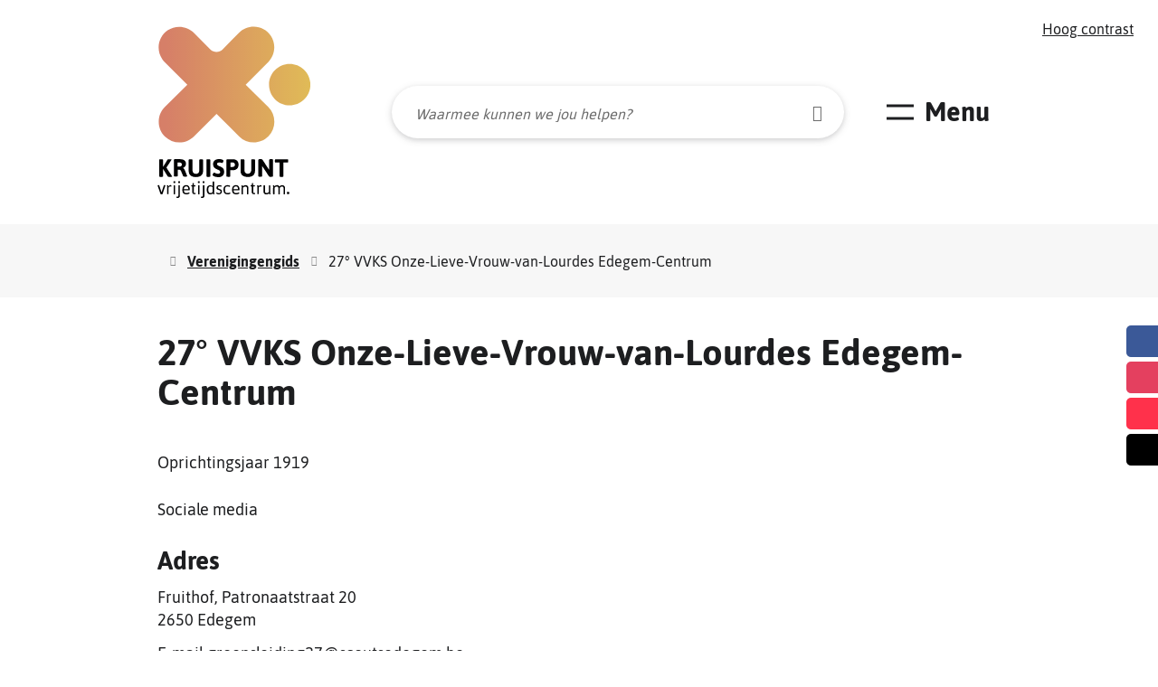

--- FILE ---
content_type: text/html; charset=utf-8
request_url: https://www.vtckruispunt.be/vereniging/detail/64/27-vvks-onze-lieve-vrouw-van-lourdes-edegem-centrum
body_size: 18683
content:
<!DOCTYPE html><html lang=nl><head><meta charset=utf-8><meta name=HandheldFriendly content=True><meta name=MobileOptimized content=320><meta name=viewport content="width=device-width, initial-scale=1.0"><meta name=generator content="Icordis CMS by LCP nv (https://www.lcp.be)"><title>27&#xB0; VVKS Onze-Lieve-Vrouw-van-Lourdes Edegem-Centrum - Kruispunt vrijetijdscentrum</title><link rel=preconnect href=https://icons.icordis.be><link rel=preconnect href=https://fonts.icordis.be><link rel=stylesheet href=https://icons.icordis.be/css/boicon-edegemweb.css media=screen><link id=skin-stylesheet rel=stylesheet media=screen href="/css/skin-vtc.css?v=21102025121953" data-sw="/css/skin-vtc-contrast.css?v=21102025121953" data-css=contrastskin><link rel=stylesheet href=/css/skin-print.css media=print><link rel=icon type=image/x-icon href=/images/skin-vtc/favicon.ico><link rel=apple-touch-icon sizes=180x180 href=/images/skin-vtc/apple-touch-icon.png><link rel=icon type=image/png sizes=32x32 href=/images/skin-vtc/favicon-32x32.png><link rel=icon type=image/png sizes=16x16 href=/images/skin-vtc/favicon-16x16.png><link rel=mask-icon href=/images/skin-vtc/safari-pinned-tab.svg><meta name=theme-color content=#177395><link type=application/rss+xml rel=alternate title="Nieuws RSS" href=/nieuws/rss><link type=application/rss+xml rel=alternate title="Activiteiten RSS" href=/activiteiten/rss><link rel=canonical href=https://www.vtckruispunt.be/vereniging/detail/64/27-vvks-onze-lieve-vrouw-van-lourdes-edegem-centrum><link rel=manifest href=/manifest.json><meta name=description content=""><meta property=og:description content=""><meta property=og:site_name content="Kruispunt vrijetijdscentrum"><meta property=og:title content="27° VVKS Onze-Lieve-Vrouw-van-Lourdes Edegem-Centrum"><meta property=og:url content=https://www.vtckruispunt.be/vereniging/detail/64/27-vvks-onze-lieve-vrouw-van-lourdes-edegem-centrum><meta property=og:type content=website><meta property=og:image content=https://www.vtckruispunt.be/images/skin-vtc/logo-og.png><meta name=twitter:card content=summary><meta property=twitter:title content="27° VVKS Onze-Lieve-Vrouw-van-Lourdes Edegem-Centrum"><meta property=twitter:description content=""><body id=body class=portal-1><div id=outer-wrap><div id=inner-wrap class=has-hamburger><div id=skip-content class=skip><a href=#content-main class="btn-primary skip-navigation" data-scrollto=skip rel=nofollow> <span>Naar inhoud</span> </a></div><div class=default-socials><ul class=list-social><li class=item-social><a class="icon-facebook external" target=_blank rel="noopener noreferrer" href=https://www.facebook.com/VTC-Kruispunt-100275368803668 data-tooltip="Volg ons op Facebook"><span>Volg ons op Facebook</span></a><li class=item-social><a class="icon-instagram external" target=_blank rel="noopener noreferrer" href=https://www.instagram.com/vtc.kruispunt data-tooltip="Volg ons op Instagram"><span>Volg ons op Instagram</span></a><li class=item-social><a class="icon-hoplr external" target=_blank rel="noopener noreferrer" href=https://www.hoplr.com/stad/edegem data-tooltip="Volg ons op Hoplr"><span>Volg ons op Hoplr</span></a><li class=item-social><a class="icon-uitin external" target=_blank rel="noopener noreferrer" href=https://www.edegem.be/activiteiten data-tooltip="Volg ons op Uit in Vlaanderen"><span>Volg ons op Uit in Vlaanderen</span></a></ul></div><header class="header has-hamburger"><button id=btn-toggle-contrast class="icon-contrast btn-icon btn-icon-link"><span>Hoog contrast</span></button><div class=header-main><div class=container><div class=header-brand><a href="/" class=brand data-tooltip="Terug naar startpagina"> <span class=brand-txt>Kruispunt vrijetijdscentrum</span> <img data-src=/images/skin-vtc/logo.svg alt="" class="lazyload logo-img"> </a></div><div class=header-right><div class=header-right-flex><div class=header-search><div class=search-top-overlay data-toggle=searchbtn></div><div id=search class=search-top role=search><form action=/zoeken method=GET name=searchForm id=searchForm class=search-form><div class="input-group search-group"><label for=txtkeyword><span class=sr-only>Waarmee kunnen we jou helpen?</span></label> <input type=text name=q class="form-control txt" id=txtkeyword data-tooltip="Waarmee kunnen we jou helpen?" autocomplete=off data-toggle-placeholder=1 placeholder="Waarmee kunnen we jou helpen?" data-placeholder-mobile=Zoeken><div id=bar-loading aria-hidden=true><ul class=loading-element><li class="loading-element1 loading-child"><li class="loading-element2 loading-child"><li class="loading-element3 loading-child"><li class="loading-element4 loading-child"><li class="loading-element5 loading-child"><li class="loading-element6 loading-child"><li class="loading-element7 loading-child"><li class="loading-element8 loading-child"><li class="loading-element9 loading-child"><li class="loading-element10 loading-child"><li class="loading-element11 loading-child"><li class="loading-element12 loading-child"></ul></div><span class=input-group-btn> <button type=submit class=btn-search id=btnSearch data-tooltip=Zoeken><span>Zoeken</span></button> </span></div></form><div id=suggestionsearch aria-live=polite></div></div><button data-toggle=searchbtn class=btn-toggle-close type=button aria-expanded=false data-tooltip=Sluiten> <span class=toggle-icon aria-hidden=true></span> <span class=toggle-txt>Sluiten</span> </button></div><button data-toggle=offcanvas data-dismiss=modal class="navbar-toggle btn-menu" type=button aria-expanded=false> <span class=toggle-icon aria-hidden=true></span> <span class=toggle-txt>Menu</span> </button></div></div></div></div><div class="header-nav invisibility" aria-label="Main menu" role=navigation><div class=header-nav-overlay data-toggle=offcanvas aria-hidden=true></div><nav class="navbar-default has-hamburger"><div class=navbar-container><div class=menu-header><span class=title aria-hidden=true><span>Menu</span></span> <button data-toggle=offcanvas class="navbar-toggle btn-menu-header" type=button aria-expanded=false> <span class=toggle-icon aria-hidden=true></span> <span class=toggle-txt>Menu sluiten</span> </button></div><div class="menu-wrapper left is-desktop"><div class=menu-container><ul class=nav-main id=nav><li class=nav1><a href=/over-kruispunt> <span>Over vrijetijdscentrum Kruispunt</span><p>Wie zijn we?, onze naam, visie en waarden, &#x2026;</p></a><li class=nav2><a href=/thema/detail/108/bezoek-edegem> <span>Bezoek Edegem</span><p>Bezienswaardigheden, eten &amp; drinken, overnachten, parken, wandelen &amp; fietsen, de Zuidrand...</p></a><li class=nav3><a href="https://edegem.bibliotheek.be/" target=_blank rel=noopener> <span>Bibliotheek</span><p>Aankoopsuggestie, boek verlengen, lid worden, huisregels, fundels, bibaanbod voor leekrachten...</p></a><li class=nav4><a href=/cultuur> <span>Cultuur</span><p>Erfgoed, activiteiten, expo, workshops, kunstonderwijs...</p></a><li class=nav5><a href=/jeugd> <span>Jeugd</span><p>Jeugdverenigingen, vakantieaanbod, speelplekken, speelstraat, toelagen voor jeugdverenigingen...</p></a><li class=nav6><a href=/met-de-buren> <span>Met de buren</span><p>Burendag, buurtfeest organiseren, Hoplr...</p></a><li class=nav7><a href=/sport> <span>Sport</span><p>Jeugdsport, sportkampen, sporthal Den Willecom, zwembad den Bessem, sportterreinen...</p></a><li class=nav8><a href=/thema/detail/125/verenigingen> <span>Verenigingen</span><p>Adviesraden, verenigingengids, zaalreservatie,...</p></a><li class=nav9><a href=/vrijwilligers> <span>Vrijwilligers</span><p>Vrijwilligersvacature, verzekering, GDPR voor vrijwilligers, wetgeving,...</p></a><li class=nav10><a href=/zelf-organiseren> <span>Zelf organiseren</span><p>Activiteit promoten, fuifloket, UiT in Edegem, evenement organiseren...</p></a></ul></div></div></div></nav></div></header><main id=wrapper class=page-container-wrapper><div class="visible-print sr_skip"><img alt="" src=/images/skin-vtc/logo.png></div><nav aria-label=breadcrumb class="breadcrumb-wrapper sr_skip"><div class="container fade-navs"><button data-scroll=breadcrumbscrollleft data-tooltip="scroll naar links" aria-hidden=true class="btn-scroll next icon-angle-right"> <span class=sr_skip>scroll naar links</span> </button> <button data-scroll=breadcrumbscrollright data-tooltip="scroll naar rechts" aria-hidden=true class="btn-scroll prev icon-angle-left"> <span class=sr_skip>scroll naar rechts</span> </button><ol class="breadcrumb sr_skip" itemscope itemtype=http://schema.org/BreadcrumbList><li class=breadcrumb-home itemprop=itemListElement itemscope itemtype=http://schema.org/ListItem><a itemprop=item href="/" class=iconcustom-home-breadcrumb> <span itemprop=name>Startpagina</span><meta itemprop=position content=1></a><li class=breadcrumb-item itemprop=itemListElement itemscope itemtype=http://schema.org/ListItem><a href=https://www.vtckruispunt.be/verenigingen itemprop=item> <span itemprop=name class=aCrumb>Verenigingengids</span><meta itemprop=position content=2></a><li class="breadcrumb-item active"><span class=aCrumb>27&#xB0; VVKS Onze-Lieve-Vrouw-van-Lourdes Edegem-Centrum</span></ol></div></nav><div class=heading-wrapper><div class=container><h1 class=page-heading><span>27&#xB0; VVKS Onze-Lieve-Vrouw-van-Lourdes Edegem-Centrum</span></h1></div></div><div id=content-main class=page-inner><div class=container><section class=associations-detail><div class=container-wrapper><div class="page-container page-full"><div class=page-content><div class=info-wrapper><div class=oprichtingsjaar><span>Oprichtingsjaar</span> 1919</div></div><div class=contact-social><h2 class=title><span> Sociale media</span></h2><ul class=list-social><li class=item-social><a class="icon-facebook external" target=_blank rel="noopener noreferrer" href=https://www.facebook.com/27steScoutsEdegem data-tooltip=Facebook><span>Facebook</span></a><li class=item-social><a class="icon-instagram external" target=_blank rel="noopener noreferrer" href="https://www.instagram.com/27_28edegem/" data-tooltip=Instagram><span>Instagram</span></a></ul></div><div class=associations-info><h2 class=heading><span>Adres</span></h2><dl class=contact-info><dd class=txt-address><span class=txt-streetnr>Fruithof, Patronaatstraat 20</span> <span class=txt-postal><span class=sr-only>, </span>2650</span> <span class=txt-city>Edegem</span><dt class=lbl-email><span>E-mail</span><dd class=txt-email><span data-label=E-mail><a rel="noopener noreferrer" target=_blank href=mailto:%67%72%6f%65%70%73%6c%65%69%64%69%6e%67%32%37%40%73%63%6f%75%74%73%65%64%65%67%65%6d%2e%62%65 class=mail><span>&#103;&#114;&#111;&#101;&#112;&#115;&#108;&#101;&#105;&#100;&#105;&#110;&#103;&#050;&#055;<span>&#064;</span>&#115;&#099;&#111;&#117;&#116;&#115;&#101;&#100;&#101;&#103;&#101;&#109;&#046;&#098;&#101;</span></a></span><dt class=lbl-website><span>Website</span><dd class=txt-website><a target=_blank rel="noopener noreferrer" href=http://www.scoutsedegem.be class=external><span>http://www.scoutsedegem.be</span></a></dl></div><div class=associations-info><h2 class=heading><span>Contact</span></h2><h3 class=heading><span>Ward</span> <span>Buytaert</span></h3><dl class=contact-info><dd class=txt-address><span class=txt-streetnr>Vredestraat 61 </span> <span class=txt-postal><span class=sr-only>, </span>2540</span> <span class=txt-city>Hove</span><dt class=lbl-gsm><span>GSM</span><dd class=txt-gsm><span data-label=GSM><a rel="noopener noreferrer" href=tel:0494892979 class=gsm><span>0494892979</span></a></span><dt class=lbl-email><span>E-mail</span><dd class=txt-email><span data-label=E-mail><a rel="noopener noreferrer" target=_blank href=mailto:%77%61%72%64%34%62%40%67%6d%61%69%6c%2e%63%6f%6d class=mail><span>&#119;&#097;&#114;&#100;&#052;&#098;<span>&#064;</span>&#103;&#109;&#097;&#105;&#108;&#046;&#099;&#111;&#109;</span></a></span></dl></div></div></div></div><div class="cta-wrapper cta-edit"><div class=container-wrapper><a class=btn-primary href="/vereniging/aanmelden?id=64" rel=nofollow> <span>Klik hier om je gegevens aan te passen!</span> </a></div></div></section></div></div></main><footer id=footer class=footer><div class=footer-links><div class=container><div class=footer-top-links><ul class=list><li class=spotlight-item data-id=8><a href="https://vtckruispunt.be/" target=_blank rel=noopener class=iconcustom-logo-kruispunt> <span>Kruispunt</span> </a><li class=spotlight-item data-id=25><a href="https://www.edegem.be/" target=_blank rel=noopener class=iconcustom-edegem> <span>Edegem</span> </a><li class=spotlight-item data-id=23><a href="https://edegem.bibliotheek.be/" target=_blank rel=noopener class=icon-bib> <span>Bibliotheek</span> </a><li class=spotlight-item data-id=27><a href="https://www.dezuidrand.be/" target=_blank rel=noopener class=iconcustom-logo-zuidrand> <span>De Zuidrand</span> </a><li class=spotlight-item data-id=24><a href=/activiteiten class=icon-uitin> <span>UiT in Edegem</span> </a></ul></div></div></div><div class=footer-contact><div class=container><div class=footer-inner><div class=footer-contact-left><div class=container-wrapper><h2 class="sr-only box-title"><span>Contact</span></h2><div class="box box-contact box-contact-content box-footer-contact-content"><h2 class=box-title><span>Contact</span></h2><div class="box-block box-contact-block"><div class=box-contact-block-row><div class=contact-content><div class=contact-content-row><div class=contact-info-container><h3 class=box-subtitle><a href=/vtc-kruispunt class=box-subtitle-link><span> VTC Kruispunt - bibliotheek</span></a></h3><dl class=contact-info><dt class=lbl-address><span>Adres</span><dd class=txt-address><span class=txt-streetnr>Terelststraat 1</span> <span class=txt-postal><span class=sr-only>, </span>2650</span> <span class=txt-city>Edegem</span><dt class=lbl-phone><span>Tel.</span><dd class=txt-phone><span data-label=Tel.><a rel="noopener noreferrer" href=tel:032892220 class=phone><span>03 289 22 20</span></a></span><dt class=lbl-email><span>E-mail</span><dd class=txt-email><a rel="noopener noreferrer" target=_blank href=mailto:%76%74%63%6b%72%75%69%73%70%75%6e%74%40%65%64%65%67%65%6d%2e%62%65 class=mail><span>&#118;&#116;&#099;&#107;&#114;&#117;&#105;&#115;&#112;&#117;&#110;&#116;<span>&#064;</span>&#101;&#100;&#101;&#103;&#101;&#109;&#046;&#098;&#101;</span></a></dl></div><div class=contact-hours-container><h3 class=box-title><span>Openingsuren</span></h3><div class=hours-info><div class=hours-today><div class="hours-block has-hourstatus"><span class=box-subtitle><span>Vandaag</span></span><div class=txt-hours-status><span class="hours-status-box closed" data-refresh-open-status=1 data-hourid=17><span>Nu gesloten</span></span></div><div class=txt-hours><div class=normal-hours><span class=txt-open>open van</span> <span class=hour-part><span class=txt-from>10</span><span class=txt-time-divider>&nbsp;tot&nbsp;</span><span class=txt-to>13</span><span class=txt-end-hour>&nbsp;uur</span></span></div></div></div></div></div><div class="info contact-info-extra"><span></span></div><a class="btn-primary btn-more-hours" href=/vtc-kruispunt><span>Alle openingsuren<span class=sr-only>&nbsp;VTC Kruispunt - bibliotheek</span> </span></a></div></div></div></div><script type=application/ld+json>{"context":"http://schema.org","type":"PostalAddress","addressLocality":"Edegem","postalCode":"2650","streetAddress":"Terelststraat 1"}</script></div></div><div class="box box-contact box-contact-content box-footer-contact-content"><h2 class=box-title><span>Contact</span></h2><div class="box-block box-contact-block"><div class=box-contact-block-row><div class=contact-content><div class=contact-content-row><div class=contact-info-container><h3 class=box-subtitle><a href=/vtc-kruispunt-foyer class=box-subtitle-link><span> VTC Kruispunt - foyer</span></a></h3><dl class=contact-info><dt class=lbl-address><span>Adres</span><dd class=txt-address><span class=txt-streetnr>Terelststraat 1</span> <span class=txt-postal><span class=sr-only>, </span>2650</span> <span class=txt-city>Edegem</span><dt class=lbl-phone><span>Tel.</span><dd class=txt-phone><span data-label=Tel.><a rel="noopener noreferrer" href=tel:032892220 class=phone><span>03 289 22 20</span></a></span><dt class=lbl-email><span>E-mail</span><dd class=txt-email><a rel="noopener noreferrer" target=_blank href=mailto:%76%74%63%6b%72%75%69%73%70%75%6e%74%40%65%64%65%67%65%6d%2e%62%65 class=mail><span>&#118;&#116;&#099;&#107;&#114;&#117;&#105;&#115;&#112;&#117;&#110;&#116;<span>&#064;</span>&#101;&#100;&#101;&#103;&#101;&#109;&#046;&#098;&#101;</span></a></dl></div><div class=contact-hours-container><h3 class=box-title><span>Openingsuren</span></h3><div class=hours-info><div class=hours-today><div class="hours-block has-hourstatus"><span class=box-subtitle><span>Vandaag</span></span><div class=txt-hours-status><span class="hours-status-box closed" data-refresh-open-status=1 data-hourid=16><span>Nu gesloten</span></span></div><div class=txt-hours><div class=normal-hours><span class=txt-open>open van</span> <span class=hour-part><span class=txt-from>10</span><span class=txt-time-divider>&nbsp;tot&nbsp;</span><span class=txt-to>13</span><span class=txt-end-hour>&nbsp;uur</span></span></div></div></div></div></div><div class="info contact-info-extra"><span></span></div><a class="btn-primary btn-more-hours" href=/vtc-kruispunt-foyer><span>Alle openingsuren<span class=sr-only>&nbsp;VTC Kruispunt - foyer</span> </span></a></div></div></div></div><script type=application/ld+json>{"context":"http://schema.org","type":"PostalAddress","addressLocality":"Edegem","postalCode":"2650","streetAddress":"Terelststraat 1"}</script></div></div></div></div><div class=footer-contact-right><div class=container-wrapper><div class=footer-social><h3 class=box-subtitle><span>Links</span></h3><ul class=list><li class=spotlight-item data-id=20><a href=/nieuws> <span>Nieuwsberichten</span> </a><li class=spotlight-item data-id=19><a href=/activiteiten> <span>Activiteiten</span> </a><li class=spotlight-item data-id=31><a href="https://be.ticketgang.eu/orgFrameSaleNew.php?org=6659#" target=_blank rel=noopener> <span>Koop tickets</span> </a><li class=spotlight-item data-id=32><a href="https://reservaties.edegem.be/" target=_blank rel=noopener> <span>Zaalreservatie</span> </a><li class=spotlight-item data-id=21><a href=/sitemap> <span>Sitemap</span> </a></ul></div></div></div></div></div></div><div class=footer-bottom><div class=container><div class=footer-inner><div class=footer-left><span class=gemeente-year>© 2026 Kruispunt vrijetijdscentrum</span></div><div class=footer-right><ul class=footer-list><li class=footer-list-item data-id=18><a href=/privacy> <span>Privacy</span> </a><li class=footer-list-item data-id=17><a href=/cookies> <span>Cookiebeleid</span> </a><li class=footer-list-item data-id=28><a href=proclaimer> <span>Proclaimer</span> </a><li class=footer-list-item data-id=29><a href=/toegankelijkheidsverklaring> <span>Toegankelijkheid</span> </a><li><a data-tooltip="web design, development en cms door LCP" rel=noopener target=_blank href="https://www.lcp.be/" class=lcplink> <span>lcp.nv 2026 &copy; </span> </a></ul></div></div></div></div></footer><div class="toppos sr_skip"><div id=totop><a rel=nofollow href=#skip-content data-tooltip="Naar top" data-scrollto=totop class="icon-totop btn-totop"><span>Naar top</span></a></div></div></div></div><script src=/global/js/jq-3.min.js></script><script src="/js/minified/site.min.js?v=HdUFY7peHfUemh0IDywkwf6tKwb6mhLpxjP1CPBo8hU"></script><script async src="/js/minified/lazysize.min.js?v=kFsRGKUlMWlKK1kfAyu-34UWr1Q5JpC0YLvxDkIHol4"></script>

--- FILE ---
content_type: text/css
request_url: https://www.vtckruispunt.be/css/skin-vtc.css?v=21102025121953
body_size: 490838
content:
.border{border:1px solid #D47E69}.border-bottom-none{border-bottom:0}.border-top{border-top:1px solid #D47E69}.border-bottom{border-bottom:1px solid #D47E69}.border-dotted{border-style:dotted}.no-border{border:0}.no-padding{padding:0}.no-margin{margin:0}.no-border-radius{-webkit-border-radius:0;-moz-border-radius:0;border-radius:0}.no-background{background:transparent}.br-50{-webkit-border-radius:50%;-moz-border-radius:50%;border-radius:50%}.br-100,.circle{-webkit-border-radius:100%;-moz-border-radius:100%;border-radius:100%}.full-width{width:100%}.shadow-none{-webkit-box-shadow:none;box-shadow:none}@media (max-width:543px){.hidden-tiny{display:none !important}}#search-filter label{margin-bottom:0}#search-filter ul{margin-bottom:5px}/*! normalize.css v3.0.3 | MIT License | github.com/necolas/normalize.css */html{font-family:sans-serif;-ms-text-size-adjust:100%;-webkit-text-size-adjust:100%}body{margin:0}article,aside,details,figcaption,figure,footer,header,hgroup,main,menu,nav,section,summary{display:block}audio,canvas,progress,video{display:inline-block;vertical-align:baseline}audio:not([controls]){display:none;height:0}[hidden],template{display:none}a{background-color:transparent}a:active,a:hover{outline:0}abbr[title]{border-bottom:1px dotted}b,strong{font-weight:bold}dfn{font-style:italic}h1{font-size:2em;margin:.67em 0}mark{background:#ff0;color:#000}small{font-size:80%}sub,sup{font-size:75%;line-height:0;position:relative;vertical-align:baseline}sup{top:-0.5em}sub{bottom:-0.25em}img{border:0}svg:not(:root){overflow:hidden}figure{margin:1em 40px}hr{box-sizing:content-box;height:0}pre{overflow:auto}code,kbd,pre,samp{font-family:monospace,monospace;font-size:1em}button,input,optgroup,select,textarea{color:inherit;font:inherit;margin:0}button{overflow:visible}button,select{text-transform:none}button,html input[type="button"],input[type="reset"],input[type="submit"]{-webkit-appearance:button;cursor:pointer}button[disabled],html input[disabled]{cursor:default}button::-moz-focus-inner,input::-moz-focus-inner{border:0;padding:0}input{line-height:normal}input[type="checkbox"],input[type="radio"]{box-sizing:border-box;padding:0}input[type="number"]::-webkit-inner-spin-button,input[type="number"]::-webkit-outer-spin-button{height:auto}input[type="search"]{-webkit-appearance:textfield;box-sizing:content-box}input[type="search"]::-webkit-search-cancel-button,input[type="search"]::-webkit-search-decoration{-webkit-appearance:none}fieldset{border:1px solid #c0c0c0;margin:0 2px;padding:.35em .625em .75em}legend{border:0;padding:0}textarea{overflow:auto}optgroup{font-weight:bold}table{border-collapse:collapse;border-spacing:0}td,th{padding:0}@font-face{font-family:'Asap';font-display:'swap';font-style:normal;font-weight:400;src:url('https://fonts.icordis.be/fonts/asap-regular.eot') format('embedded-opentype');src:url('https://fonts.icordis.be/fonts/asap-regular.eot') format('embedded-opentype'),url('https://fonts.icordis.be/fonts/asap-regular.woff') format('woff'),url('https://fonts.icordis.be/fonts/asap-regular.woff2') format('woff2'),url('https://fonts.icordis.be/fonts/asap-regular.svg') format('svg'),url('https://fonts.icordis.be/fonts/asap-regular.ttf') format('truetype')}@font-face{font-family:'Asap';font-display:'swap';font-style:normal;font-weight:600;src:url('https://fonts.icordis.be/fonts/asap-600.eot') format('embedded-opentype');src:url('https://fonts.icordis.be/fonts/asap-600.eot') format('embedded-opentype'),url('https://fonts.icordis.be/fonts/asap-600.woff') format('woff'),url('https://fonts.icordis.be/fonts/asap-600.woff2') format('woff2'),url('https://fonts.icordis.be/fonts/asap-600.svg') format('svg'),url('https://fonts.icordis.be/fonts/asap-600.ttf') format('truetype')}@font-face{font-family:'Asap';font-display:'swap';font-style:normal;font-weight:700;src:url('https://fonts.icordis.be/fonts/asap-700.eot') format('embedded-opentype');src:url('https://fonts.icordis.be/fonts/asap-700.eot') format('embedded-opentype'),url('https://fonts.icordis.be/fonts/asap-700.woff') format('woff'),url('https://fonts.icordis.be/fonts/asap-700.woff2') format('woff2'),url('https://fonts.icordis.be/fonts/asap-700.svg') format('svg'),url('https://fonts.icordis.be/fonts/asap-700.ttf') format('truetype')}*,*:before,*:after{-webkit-box-sizing:inherit;-moz-box-sizing:inherit;box-sizing:inherit}html,body{height:100%}html{-webkit-box-sizing:border-box;-moz-box-sizing:border-box;box-sizing:border-box;-webkit-tap-highlight-color:rgba(0,0,0,0)}html.no-scroll{overflow:hidden;position:relative}body{-webkit-font-smoothing:antialiased;-moz-osx-font-smoothing:grayscale;font-family:'Asap',Arial,Helvetica,"Helvetica Neue",sans-serif;font-weight:400;color:#1D1E20;font-size:18px;line-height:25px;min-width:320px}body.animate a,body.animate button{-webkit-transition:all 0.35s ease-in-out;-moz-transition:all 0.35s ease-in-out;-o-transition:all 0.35s ease-in-out;transition:all 0.35s ease-in-out;-webkit-transition-property:background-color, color, border-color;-moz-transition-property:background-color, color, border-color;-o-transition-property:background-color, color, border-color;transition-property:background-color, color, border-color}body.error #outer-wrap,body.error #inner-wrap,body.error .page-container-wrapper,body.error .page-inner{height:100%;background-color:#1D1E20}body.error #outer-wrap .btn-back,body.error #inner-wrap .btn-back,body.error .page-container-wrapper .btn-back,body.error .page-inner .btn-back{color:#ffffff;-webkit-border-radius:0;-moz-border-radius:0;border-radius:0;padding-left:0;padding-right:0;white-space:normal;text-align:left}body.error #outer-wrap .btn-back,body.error #inner-wrap .btn-back,body.error .page-container-wrapper .btn-back,body.error .page-inner .btn-back,body.error #outer-wrap .btn-back:active,body.error #inner-wrap .btn-back:active,body.error .page-container-wrapper .btn-back:active,body.error .page-inner .btn-back:active,body.error #outer-wrap .btn-back.active,body.error #inner-wrap .btn-back.active,body.error .page-container-wrapper .btn-back.active,body.error .page-inner .btn-back.active,body.error #outer-wrap .btn-back[disabled],body.error #inner-wrap .btn-back[disabled],body.error .page-container-wrapper .btn-back[disabled],body.error .page-inner .btn-back[disabled],fieldset[disabled] body.error #outer-wrap .btn-back,fieldset[disabled] body.error #inner-wrap .btn-back,fieldset[disabled] body.error .page-container-wrapper .btn-back,fieldset[disabled] body.error .page-inner .btn-back{background-color:transparent;-webkit-box-shadow:none;box-shadow:none}body.error #outer-wrap .btn-back,body.error #inner-wrap .btn-back,body.error .page-container-wrapper .btn-back,body.error .page-inner .btn-back,body.error #outer-wrap .btn-back:hover,body.error #inner-wrap .btn-back:hover,body.error .page-container-wrapper .btn-back:hover,body.error .page-inner .btn-back:hover,body.error #outer-wrap .btn-back:focus,body.error #inner-wrap .btn-back:focus,body.error .page-container-wrapper .btn-back:focus,body.error .page-inner .btn-back:focus,body.error #outer-wrap .btn-back:active,body.error #inner-wrap .btn-back:active,body.error .page-container-wrapper .btn-back:active,body.error .page-inner .btn-back:active{border-color:transparent}body.error #outer-wrap .btn-back:hover,body.error #inner-wrap .btn-back:hover,body.error .page-container-wrapper .btn-back:hover,body.error .page-inner .btn-back:hover,body.error #outer-wrap .btn-back:focus,body.error #inner-wrap .btn-back:focus,body.error .page-container-wrapper .btn-back:focus,body.error .page-inner .btn-back:focus{color:#fff;text-decoration:underline;background-color:transparent}body.error #outer-wrap .btn-back[disabled]:hover,body.error #inner-wrap .btn-back[disabled]:hover,body.error .page-container-wrapper .btn-back[disabled]:hover,body.error .page-inner .btn-back[disabled]:hover,fieldset[disabled] body.error #outer-wrap .btn-back:hover,fieldset[disabled] body.error #inner-wrap .btn-back:hover,fieldset[disabled] body.error .page-container-wrapper .btn-back:hover,fieldset[disabled] body.error .page-inner .btn-back:hover,body.error #outer-wrap .btn-back[disabled]:focus,body.error #inner-wrap .btn-back[disabled]:focus,body.error .page-container-wrapper .btn-back[disabled]:focus,body.error .page-inner .btn-back[disabled]:focus,fieldset[disabled] body.error #outer-wrap .btn-back:focus,fieldset[disabled] body.error #inner-wrap .btn-back:focus,fieldset[disabled] body.error .page-container-wrapper .btn-back:focus,fieldset[disabled] body.error .page-inner .btn-back:focus{color:#dadada;text-decoration:none}@media (min-width:768px){body.has-headerbanner .header{z-index:3;position:absolute;width:100%}body.has-headerbanner .header-brand{position:relative}body.has-headerbanner .header-brand .brand{position:relative;z-index:2}body.has-headerbanner .header-brand:after{width:937px;height:715px;right:32px;top:-260px;z-index:1;background:url("/images/skin-vtc/vtc-element.svg") no-repeat left 0 transparent;background-size:contain;content:"";position:absolute}body.has-headerbanner .navbar-toggle.btn-menu .toggle-icon:before,body.has-headerbanner .navbar-toggle.btn-menu .toggle-icon:after{background-color:#ffffff}body.has-headerbanner .navbar-toggle.btn-menu .toggle-txt{color:#ffffff}body.has-headerbanner .navbar-toggle.btn-menu:hover .toggle-icon:before,body.has-headerbanner .navbar-toggle.btn-menu:focus .toggle-icon:before,body.has-headerbanner .navbar-toggle.btn-menu:hover .toggle-icon:after,body.has-headerbanner .navbar-toggle.btn-menu:focus .toggle-icon:after{background-color:rgba(255,255,255,0.8)}body.has-headerbanner .navbar-toggle.btn-menu:hover .toggle-txt,body.has-headerbanner .navbar-toggle.btn-menu:focus .toggle-txt{color:rgba(255,255,255,0.8)}}@media (min-width:992px){body.has-headerbanner .header-brand:after{right:29px}}@media (min-width:1300px){body.has-headerbanner .header-brand:after{width:1111px;height:847px;right:6px;top:-325px}body.has-headerbanner .header-search{position:absolute;max-width:820px;left:50%;top:280px;-webkit-transform:translateX(-50%);-ms-transform:translateX(-50%);-o-transform:translateX(-50%);transform:translateX(-50%)}}input,button,select,textarea{font-family:inherit;font-size:inherit;line-height:inherit}a{color:#1D1E20;text-decoration:none}a:hover,a:focus{color:#000;text-decoration:underline}a:focus{outline:thin dotted #000;outline-width:2px;outline-offset:-2px}figure{margin:0}img{vertical-align:middle}hr{margin-top:25px;margin-bottom:25px;border:0;border-top:1px solid #dadada}hr.mini{width:5%;margin:0 auto;border-width:4px}[role="button"]{cursor:pointer}#outer-wrap{position:relative;overflow:hidden}#inner-wrap{position:relative;background-color:transparent}#inner-wrap.has-hamburger .navbar-toggle.btn-menu{display:inline-block}#inner-wrap.has-hamburger .header-nav{outline:none !important;zoom:1;filter:alpha(opacity=0);-webkit-opacity:0;-moz-opacity:0;opacity:0;float:none !important;z-index:99999 !important;position:relative;overflow:hidden;position:fixed;right:0;left:0;bottom:0;z-index:1040;-webkit-overflow-scrolling:touch;overflow-x:hidden;overflow-y:auto;width:100% !important;top:0}#inner-wrap.has-hamburger .header-nav.invisibility{height:1px}#inner-wrap.has-hamburger .header-nav .header-nav-overlay.is-active{position:fixed}#inner-wrap.has-hamburger .header-nav .menu-header{position:fixed}#inner-wrap.has-hamburger .header-nav .menu-header .btn-menu-header{right:30px}#inner-wrap.has-hamburger .header-nav .header-meta{padding-top:50px !important}#inner-wrap.has-hamburger .header-nav .navbar-default{position:relative;width:100%}#inner-wrap.has-hamburger .header-nav.is-active{background-color:#1D1E20}@media (min-width:619px){#inner-wrap.has-hamburger .header-nav{position:fixed}#inner-wrap.has-hamburger .header-nav.is-active{background-color:transparent}}#inner-wrap.has-hamburger .header-nav>div[class*="overlay"]{position:fixed;top:0;right:0;bottom:0;left:0;width:100%;height:100%;z-index:1040;background-color:rgba(29,30,32,0.6)}#inner-wrap.has-hamburger .header-nav>div[class*="overlay"]{zoom:1;filter:alpha(opacity=0);-webkit-opacity:0;-moz-opacity:0;opacity:0;-webkit-transition:all 0.35s ease-in-out;-moz-transition:all 0.35s ease-in-out;-o-transition:all 0.35s ease-in-out;transition:all 0.35s ease-in-out;-moz-transition-property:opacity;-o-transition-property:opacity;-webkit-transition-property:opacity;transition-property:opacity}#inner-wrap.has-hamburger .header-nav .header-meta>.meta-container-wrapper{margin-right:auto;margin-left:auto;padding-left:15px;padding-right:15px}#inner-wrap.has-hamburger .header-nav .header-meta>.meta-container-wrapper:before,#inner-wrap.has-hamburger .header-nav .header-meta>.meta-container-wrapper:after{content:" ";display:table}#inner-wrap.has-hamburger .header-nav .header-meta>.meta-container-wrapper:after{clear:both}#inner-wrap.has-hamburger .header-nav .header-meta>.meta-container-wrapper:before,#inner-wrap.has-hamburger .header-nav .header-meta>.meta-container-wrapper:after{content:" ";display:table}#inner-wrap.has-hamburger .header-nav .header-meta>.meta-container-wrapper:after{clear:both}@media (min-width:768px){#inner-wrap.has-hamburger .header-nav .header-meta>.meta-container-wrapper{width:738px}}@media (min-width:992px){#inner-wrap.has-hamburger .header-nav .header-meta>.meta-container-wrapper{width:962px}}@media (min-width:1300px){#inner-wrap.has-hamburger .header-nav .header-meta>.meta-container-wrapper{width:1270px}}#inner-wrap.has-hamburger .header-nav .header-meta .nav-meta{background-color:#ffffff;float:left;-webkit-border-radius:40px;-moz-border-radius:40px;border-radius:40px;padding-top:2.5px;padding-bottom:2.5px;text-align:left;padding-left:12px;padding-right:12px;pointer-events:visible}#inner-wrap.has-hamburger .header-nav .header-meta .nav-meta>li>a{color:#D47E69;-webkit-border-radius:0;-moz-border-radius:0;border-radius:0;padding-left:0;padding-right:0;white-space:normal;text-align:left;padding-top:2.5px;padding-bottom:2.5px}#inner-wrap.has-hamburger .header-nav .header-meta .nav-meta>li>a,#inner-wrap.has-hamburger .header-nav .header-meta .nav-meta>li>a:active,#inner-wrap.has-hamburger .header-nav .header-meta .nav-meta>li>a.active,#inner-wrap.has-hamburger .header-nav .header-meta .nav-meta>li>a[disabled],fieldset[disabled] #inner-wrap.has-hamburger .header-nav .header-meta .nav-meta>li>a{background-color:transparent;-webkit-box-shadow:none;box-shadow:none}#inner-wrap.has-hamburger .header-nav .header-meta .nav-meta>li>a,#inner-wrap.has-hamburger .header-nav .header-meta .nav-meta>li>a:hover,#inner-wrap.has-hamburger .header-nav .header-meta .nav-meta>li>a:focus,#inner-wrap.has-hamburger .header-nav .header-meta .nav-meta>li>a:active{border-color:transparent}#inner-wrap.has-hamburger .header-nav .header-meta .nav-meta>li>a:hover,#inner-wrap.has-hamburger .header-nav .header-meta .nav-meta>li>a:focus{color:#DFBD5C;text-decoration:underline;background-color:transparent}#inner-wrap.has-hamburger .header-nav .header-meta .nav-meta>li>a[disabled]:hover,fieldset[disabled] #inner-wrap.has-hamburger .header-nav .header-meta .nav-meta>li>a:hover,#inner-wrap.has-hamburger .header-nav .header-meta .nav-meta>li>a[disabled]:focus,fieldset[disabled] #inner-wrap.has-hamburger .header-nav .header-meta .nav-meta>li>a:focus{color:#dadada;text-decoration:none}@media (max-width:767px){}@media (max-width:450px){#inner-wrap.has-hamburger .header-nav{overflow:hidden;position:fixed;top:0;right:0;left:0;bottom:0;z-index:1040;-webkit-overflow-scrolling:touch;overflow-x:hidden;overflow-y:auto;width:100% !important;z-index:9999}#inner-wrap.has-hamburger .header-nav>div[class*="overlay"]{position:fixed;top:0;right:0;bottom:0;left:0;width:100%;height:100%;z-index:1040;background-color:rgba(29,30,32,0.6)}}#inner-wrap.has-hamburger.active .header-nav{zoom:1;filter:alpha(opacity=100);-webkit-opacity:1;-moz-opacity:1;opacity:1}#inner-wrap.has-hamburger.active .header-nav>div[class*="overlay"]{zoom:1;filter:alpha(opacity=100);-webkit-opacity:1;-moz-opacity:1;opacity:1;margin-top:0;background-color:rgba(29,30,32,0.8)}#inner-wrap.has-hamburger .menu-header{position:absolute;z-index:1041;top:0;left:0;text-align:right;width:100%;height:39px;padding-left:12px;padding-right:51px;background:#1D1E20;border-bottom:1px solid rgba(255,255,255,0.5)}#inner-wrap.has-hamburger .menu-header+div{padding-top:60px}#inner-wrap.has-hamburger .menu-header>.title{font-style:normal;font-weight:normal;letter-spacing:normal;line-break:auto;line-height:1.42857143;text-align:left;text-align:start;text-decoration:none;text-shadow:none;text-transform:none;white-space:normal;word-break:normal;word-spacing:normal;word-wrap:normal;font-weight:400;font-size:18px;line-height:25px;margin-bottom:0;font-weight:700;color:#ffffff;font-size:23px;line-height:31px;padding-top:6px;padding-bottom:6px;height:39px;float:left !important;font-family:'Asap',Arial,Helvetica,"Helvetica Neue",sans-serif;font-weight:600}#inner-wrap.has-hamburger .menu-header .btn-menu-header{position:relative;overflow:hidden;border:0;padding-top:0;padding-bottom:0;height:39px;min-width:54px;color:#ffffff;padding-left:12px;padding-right:12px;background-color:transparent;display:inline-block;z-index:1042;pointer-events:visible;position:absolute;right:0 !important}#inner-wrap.has-hamburger .menu-header .btn-menu-header>span.toggle-icon{display:block;position:absolute;top:50%;-webkit-transform:translateY(-50%);-ms-transform:translateY(-50%);-o-transform:translateY(-50%);transform:translateY(-50%)}#inner-wrap.has-hamburger .menu-header .btn-menu-header>span.toggle-icon:before,#inner-wrap.has-hamburger .menu-header .btn-menu-header>span.toggle-icon:after{position:absolute;left:0;content:"";display:block;width:100%;height:3px}#inner-wrap.has-hamburger .menu-header .btn-menu-header>span.toggle-icon:before{top:-7px}#inner-wrap.has-hamburger .menu-header .btn-menu-header>span.toggle-icon:after{bottom:-7px}#inner-wrap.has-hamburger .menu-header .btn-menu-header:focus{outline:thin dotted #000;outline-width:2px;outline-offset:-2px}#inner-wrap.has-hamburger .menu-header .btn-menu-header>span.toggle-icon{background-color:#1D1E20;-moz-transition-property:background-color;-o-transition-property:background-color;-webkit-transition-property:background-color;transition-property:background-color;-webkit-transition-delay:0.5s;-moz-transition-delay:0.5s;-o-transition-delay:0.5s;transition-delay:0.5s}#inner-wrap.has-hamburger .menu-header .btn-menu-header>span.toggle-icon:before{-webkit-transition-property:top, -webkit-transform;-moz-transition-property:top, -moz-transform;-o-transition-property:top, -o-transform;transition-property:top,-webkit-transform,-moz-transform,-o-transform,transform;-webkit-transition-property:top, transform;transition-property:top, transform}#inner-wrap.has-hamburger .menu-header .btn-menu-header>span.toggle-icon:after{-webkit-transition-property:bottom, -webkit-transform;-moz-transition-property:bottom, -moz-transform;-o-transition-property:bottom, -o-transform;transition-property:bottom,-webkit-transform,-moz-transform,-o-transform,transform;-webkit-transition-property:bottom, transform;transition-property:bottom, transform}#inner-wrap.has-hamburger .menu-header .btn-menu-header>span.toggle-icon:before,#inner-wrap.has-hamburger .menu-header .btn-menu-header>span.toggle-icon:after{-webkit-transition-duration:0.5s;-moz-transition-duration:0.5s;-o-transition-duration:0.5s;transition-duration:0.5s;-webkit-transition-delay:0.5s, 0s;-moz-transition-delay:0.5s, 0s;-o-transition-delay:0.5s, 0s;transition-delay:0.5s, 0s}#inner-wrap.has-hamburger .menu-header .btn-menu-header.is-active>span.toggle-icon{background-color:transparent}#inner-wrap.has-hamburger .menu-header .btn-menu-header.is-active>span.toggle-icon:before{top:0;-webkit-transform:rotate(45deg);-ms-transform:rotate(45deg);-o-transform:rotate(45deg);transform:rotate(45deg)}#inner-wrap.has-hamburger .menu-header .btn-menu-header.is-active>span.toggle-icon:after{bottom:0;-webkit-transform:rotate(-45deg);-ms-transform:rotate(-45deg);-o-transform:rotate(-45deg);transform:rotate(-45deg)}#inner-wrap.has-hamburger .menu-header .btn-menu-header.is-active>span.toggle-icon:before,#inner-wrap.has-hamburger .menu-header .btn-menu-header.is-active>span.toggle-icon:after{-webkit-transition-delay:0s, 0.5s;-moz-transition-delay:0s, 0.5s;-o-transition-delay:0s, 0.5s;transition-delay:0s, 0.5s}#inner-wrap.has-hamburger .menu-header .btn-menu-header.is-active:hover>span.toggle-icon{-webkit-animation-name:hamburgeractivehover;animation-name:hamburgeractivehover;-webkit-animation-duration:0s;animation-duration:0s;-webkit-animation-delay:0s;animation-delay:0s;-webkit-animation-fill-mode:forwards;animation-fill-mode:forwards}@keyframes hamburgerhover{to{background:#ffffff}}@keyframes hamburgeractivehover{to{background:transparent}}#inner-wrap.has-hamburger .menu-header .btn-menu-header>span.toggle-icon{width:30px;height:3px;background-color:#ffffff}#inner-wrap.has-hamburger .menu-header .btn-menu-header>span.toggle-icon:before,#inner-wrap.has-hamburger .menu-header .btn-menu-header>span.toggle-icon:after{background-color:#1D1E20}#inner-wrap.has-hamburger .menu-header .btn-menu-header>span.toggle-txt{line-height:57px;position:absolute !important;width:1px;height:1px;margin:-1px;padding:0;overflow:hidden;clip:rect(0, 0, 0, 0);border:0;display:inherit !important}#inner-wrap.has-hamburger .menu-header .btn-menu-header:hover{color:#1D1E20;background-color:transparent}#inner-wrap.has-hamburger .menu-header .btn-menu-header:hover>span.toggle-icon{-webkit-animation-name:hamburgerhover;animation-name:hamburgerhover;-webkit-animation-duration:0s;animation-duration:0s;-webkit-animation-delay:0s;animation-delay:0s;-webkit-animation-fill-mode:forwards;animation-fill-mode:forwards}#inner-wrap.has-hamburger .menu-header .btn-menu-header:hover>span.toggle-icon:before,#inner-wrap.has-hamburger .menu-header .btn-menu-header:hover>span.toggle-icon:after{background-color:#3c3c3c}#inner-wrap.has-hamburger .menu-header .btn-menu-header:hover>span.toggle-txt{color:#3c3c3c}#inner-wrap.has-hamburger .menu-header .btn-menu-header:focus{outline-color:#fff}#inner-wrap.has-hamburger .menu-header .btn-menu-header .toggle-icon:before,#inner-wrap.has-hamburger .menu-header .btn-menu-header .toggle-icon:after{background-color:#ffffff !important}#inner-wrap.has-hamburger .navbar-default{position:relative;z-index:1050;background-color:#1D1E20;-webkit-transition:all 0.35s ease-in-out;-moz-transition:all 0.35s ease-in-out;-o-transition:all 0.35s ease-in-out;transition:all 0.35s ease-in-out;-moz-transition-property:margin;-o-transition-property:margin;-webkit-transition-property:margin;transition-property:margin}#inner-wrap.has-hamburger .navbar-default .menu-wrapper{margin-bottom:0}#inner-wrap.has-hamburger .navbar-default .menu-wrapper>.menu-container{margin-right:auto;margin-left:auto;padding-left:15px;padding-right:15px}#inner-wrap.has-hamburger .navbar-default .menu-wrapper>.menu-container:before,#inner-wrap.has-hamburger .navbar-default .menu-wrapper>.menu-container:after{content:" ";display:table}#inner-wrap.has-hamburger .navbar-default .menu-wrapper>.menu-container:after{clear:both}#inner-wrap.has-hamburger .navbar-default .menu-wrapper>.menu-container:before,#inner-wrap.has-hamburger .navbar-default .menu-wrapper>.menu-container:after{content:" ";display:table}#inner-wrap.has-hamburger .navbar-default .menu-wrapper>.menu-container:after{clear:both}@media (min-width:768px){#inner-wrap.has-hamburger .navbar-default .menu-wrapper>.menu-container{width:738px}}@media (min-width:992px){#inner-wrap.has-hamburger .navbar-default .menu-wrapper>.menu-container{width:962px}}@media (min-width:1300px){#inner-wrap.has-hamburger .navbar-default .menu-wrapper>.menu-container{width:1270px}}#inner-wrap.has-hamburger .navbar-default .nav-main{margin-left:-15px;margin-right:-15px;padding-top:15px;padding-bottom:15px;clear:both;float:auto}@media (min-width:768px){#inner-wrap.has-hamburger .navbar-default .nav-main{padding-top:30px;padding-bottom:30px}}#inner-wrap.has-hamburger .navbar-default .nav-main>li{padding-left:15px;padding-right:15px;margin-bottom:15px}#inner-wrap.has-hamburger .navbar-default .nav-main>li>a{color:#ffffff;background:transparent;font-size:18px;line-height:25px;text-align:left;padding-top:12px;padding-bottom:12px;padding-left:12px;padding-right:12px}#inner-wrap.has-hamburger .navbar-default .nav-main>li>a:hover,#inner-wrap.has-hamburger .navbar-default .nav-main>li>a:focus{color:#ffffff;background-color:rgba(255,255,255,0.5)}#inner-wrap.has-hamburger .navbar-default .nav-main>li>a:hover:before,#inner-wrap.has-hamburger .navbar-default .nav-main>li>a:focus:before{color:#D47E69}#inner-wrap.has-hamburger .navbar-default .nav-main>li>a>p{color:#ffffff;margin-top:12.5px}#inner-wrap.has-hamburger .navbar-default .nav-main>li+li{border-top:1px solid rgba(0,0,0,0)}#inner-wrap.has-hamburger .navbar-default .nav-main>li.active>a,#inner-wrap.has-hamburger .navbar-default .nav-main>li.active>a:hover,#inner-wrap.has-hamburger .navbar-default .nav-main>li.active>a:focus{color:#ffffff;background-color:rgba(255,255,255,0.5)}#inner-wrap.has-hamburger .navbar-default .nav-main>li.active>a:before{color:#ffffff}@media (min-width:768px){#inner-wrap.has-hamburger .navbar-default .nav-main>li{-webkit-flex:0 0 50%;-ms-flex:0 0 50%;flex:0 0 50%}}@media (min-width:1300px){#inner-wrap.has-hamburger .navbar-default .nav-main>li{-webkit-flex:0 0 33.3%;-ms-flex:0 0 33.3%;flex:0 0 33.3%}}#inner-wrap.has-hamburger .navbar-default .nav-main .dropdown .dropdown-menu{position:relative;float:none;-webkit-box-shadow:none;box-shadow:none;-webkit-border-radius:0;-moz-border-radius:0;border-radius:0}#inner-wrap.has-hamburger .navbar-default .nav-main .dropdown .dropdown-menu .column-dropdown>li>a{padding-left:24px;padding-right:24px}@media (min-width:768px){#inner-wrap.has-hamburger .navbar-default .nav-main{margin-left:-15px;margin-right:-15px;display:-webkit-flex;display:-ms-flexbox;display:-ms-flex;display:flex;-webkit-flex-wrap:wrap;-ms-flex-wrap:wrap;flex-wrap:wrap}}#inner-wrap.has-hamburger .navbar-default{margin-top:-100%}#inner-wrap.has-hamburger.active .navbar-default{margin-top:0}.toppos{right:15px;bottom:30px;display:-webkit-flex;display:-ms-flexbox;display:-ms-flex;display:flex;-webkit-flex-direction:column;-ms-flex-direction:column;flex-direction:column;text-align:right;position:fixed;z-index:1030}.toppos.animate{-webkit-transition:bottom 0.35s ease-in-out;-moz-transition:bottom 0.35s ease-in-out;-o-transition:bottom 0.35s ease-in-out;transition:bottom 0.35s ease-in-out}.toppos>div+div{margin-top:12.5px}.toppos #totop{display:none}#box-share{position:relative;min-height:36px;-webkit-align-self:flex-end;-ms-align-self:flex-end;align-self:flex-end}#box-share .share-btns{-webkit-transition:all 0.35s ease-in-out;-moz-transition:all 0.35s ease-in-out;-o-transition:all 0.35s ease-in-out;transition:all 0.35s ease-in-out;-webkit-transform:translateX(100%);-ms-transform:translateX(100%);-o-transform:translateX(100%);transform:translateX(100%);zoom:1;filter:alpha(opacity=0);-webkit-opacity:0;-moz-opacity:0;opacity:0;padding-left:12px;padding-right:12px;background-color:#D47E69}#box-share .share-btns .list-share,#box-share .share-btns .list-share>li{height:36px}#box-share .share-btns .list-share>li>a{color:#ffffff;line-height:36px}#box-share .share-btns .list-share>li>a:hover,#box-share .share-btns .list-share>li>a:focus{color:#ffffff}#box-share .share-btns .list-share>li>a:hover,#box-share .share-btns .list-share>li>a:focus,#box-share .share-btns .list-share>li>a:hover:before,#box-share .share-btns .list-share>li>a:focus:before{color:inherit}#box-share .share-btns .list-share>li>a:before{font-size:21px;line-height:inherit}#box-share:not(.is-active) .share-btns{display:none !important}#box-share.is-active .btn-share-toggle{color:#ffffff;background-color:#D47E69;border-color:#D47E69;right:100%;-webkit-border-radius:40px 0 0 40px;-moz-border-radius:40px 0 0 40px;border-radius:40px 0 0 40px}#box-share.is-active .btn-share-toggle:before{font-family:"icomoon";content:"\e95f"}#box-share.is-active .btn-share-toggle:hover,#box-share.is-active .btn-share-toggle:focus{text-decoration:none}#box-share.is-active .btn-share-toggle:focus{outline-color:#fff}#box-share.is-active .share-btns{zoom:1;filter:alpha(opacity=100);-webkit-opacity:1;-moz-opacity:1;opacity:1;-webkit-transform:translateX(0);-ms-transform:translateX(0);-o-transform:translateX(0);transform:translateX(0);-webkit-border-radius:0 40px 40px 0;-moz-border-radius:0 40px 40px 0;border-radius:0 40px 40px 0}.btn-toggle-close{position:relative;overflow:hidden;border:0;padding-top:0;padding-bottom:0;height:54px;min-width:54px;color:#1D1E20;padding-left:12px;padding-right:12px;background-color:transparent;position:fixed;z-index:1051;top:0;right:0;display:none}.btn-toggle-close>span.toggle-icon{display:block;position:absolute;top:50%;-webkit-transform:translateY(-50%);-ms-transform:translateY(-50%);-o-transform:translateY(-50%);transform:translateY(-50%)}.btn-toggle-close>span.toggle-icon:before,.btn-toggle-close>span.toggle-icon:after{position:absolute;left:0;content:"";display:block;width:100%;height:3px}.btn-toggle-close>span.toggle-icon:before{top:-7px}.btn-toggle-close>span.toggle-icon:after{bottom:-7px}.btn-toggle-close:focus{outline:thin dotted #000;outline-width:2px;outline-offset:-2px}.btn-toggle-close>span.toggle-icon{background-color:#1D1E20;-moz-transition-property:background-color;-o-transition-property:background-color;-webkit-transition-property:background-color;transition-property:background-color;-webkit-transition-delay:0.5s;-moz-transition-delay:0.5s;-o-transition-delay:0.5s;transition-delay:0.5s}.btn-toggle-close>span.toggle-icon:before{-webkit-transition-property:top, -webkit-transform;-moz-transition-property:top, -moz-transform;-o-transition-property:top, -o-transform;transition-property:top,-webkit-transform,-moz-transform,-o-transform,transform;-webkit-transition-property:top, transform;transition-property:top, transform}.btn-toggle-close>span.toggle-icon:after{-webkit-transition-property:bottom, -webkit-transform;-moz-transition-property:bottom, -moz-transform;-o-transition-property:bottom, -o-transform;transition-property:bottom,-webkit-transform,-moz-transform,-o-transform,transform;-webkit-transition-property:bottom, transform;transition-property:bottom, transform}.btn-toggle-close>span.toggle-icon:before,.btn-toggle-close>span.toggle-icon:after{-webkit-transition-duration:0.5s;-moz-transition-duration:0.5s;-o-transition-duration:0.5s;transition-duration:0.5s;-webkit-transition-delay:0.5s, 0s;-moz-transition-delay:0.5s, 0s;-o-transition-delay:0.5s, 0s;transition-delay:0.5s, 0s}.btn-toggle-close.is-active>span.toggle-icon{background-color:transparent}.btn-toggle-close.is-active>span.toggle-icon:before{top:0;-webkit-transform:rotate(45deg);-ms-transform:rotate(45deg);-o-transform:rotate(45deg);transform:rotate(45deg)}.btn-toggle-close.is-active>span.toggle-icon:after{bottom:0;-webkit-transform:rotate(-45deg);-ms-transform:rotate(-45deg);-o-transform:rotate(-45deg);transform:rotate(-45deg)}.btn-toggle-close.is-active>span.toggle-icon:before,.btn-toggle-close.is-active>span.toggle-icon:after{-webkit-transition-delay:0s, 0.5s;-moz-transition-delay:0s, 0.5s;-o-transition-delay:0s, 0.5s;transition-delay:0s, 0.5s}.btn-toggle-close.is-active:hover>span.toggle-icon{-webkit-animation-name:hamburgeractivehover;animation-name:hamburgeractivehover;-webkit-animation-duration:0s;animation-duration:0s;-webkit-animation-delay:0s;animation-delay:0s;-webkit-animation-fill-mode:forwards;animation-fill-mode:forwards}@keyframes hamburgerhover{to{background:#ffffff}}@keyframes hamburgeractivehover{to{background:transparent}}@media (max-width:499px){.btn-toggle-close{min-width:54px}.btn-toggle-close>span.toggle-icon{position:absolute;left:50%;-webkit-transform:translateX(-50%);-ms-transform:translateX(-50%);-o-transform:translateX(-50%);transform:translateX(-50%)}}.btn-toggle-close>span.toggle-icon{width:30px;height:3px;background-color:#ffffff}.btn-toggle-close>span.toggle-icon:before,.btn-toggle-close>span.toggle-icon:after{background-color:#1D1E20}.btn-toggle-close>span.toggle-txt{line-height:57px;display:inline-block;padding-left:42px}@media (max-width:456px){.btn-toggle-close>span.toggle-txt{position:absolute !important;width:1px;height:1px;margin:-1px;padding:0;overflow:hidden;clip:rect(0, 0, 0, 0);border:0;display:inherit !important;padding-left:0}}.btn-toggle-close:hover{color:#1D1E20;background-color:transparent}.btn-toggle-close:hover>span.toggle-icon{-webkit-animation-name:hamburgerhover;animation-name:hamburgerhover;-webkit-animation-duration:0s;animation-duration:0s;-webkit-animation-delay:0s;animation-delay:0s;-webkit-animation-fill-mode:forwards;animation-fill-mode:forwards}.btn-toggle-close:hover>span.toggle-icon:before,.btn-toggle-close:hover>span.toggle-icon:after{background-color:#3c3c3c}.btn-toggle-close:hover>span.toggle-txt{color:#3c3c3c}.btn-toggle-close:focus{outline-color:#fff}.skip{top:0;position:absolute;left:50%;-webkit-transform:translateX(-50%);-ms-transform:translateX(-50%);-o-transform:translateX(-50%);transform:translateX(-50%);text-align:center;z-index:1031}.skip .skip-navigation{-webkit-transition:margin-top 0.35s ease-in-out;-moz-transition:margin-top 0.35s ease-in-out;-o-transition:margin-top 0.35s ease-in-out;transition:margin-top 0.35s ease-in-out;position:absolute !important;width:1px;height:1px;margin:-1px;padding:0;overflow:hidden;clip:rect(0, 0, 0, 0);border:0;display:inherit !important}.skip .skip-navigation:active,.skip .skip-navigation:focus{position:static !important;width:auto;height:auto;margin:0;overflow:visible;clip:auto}.skip .skip-navigation:active,.skip .skip-navigation:focus{margin-top:58px;padding-top:15px;padding-bottom:15px;padding-left:15px;padding-right:15px;font-size:19px;line-height:27px;line-height:31px;-webkit-border-radius:40px;-moz-border-radius:40px;border-radius:40px;position:relative;text-decoration:none;-webkit-box-shadow:0 5px 10px 0 rgba(0,0,0,0.3);box-shadow:0 5px 10px 0 rgba(0,0,0,0.3)}.ie-update-browser{padding:80px;padding:10px 12px 6px 12px;-webkit-border-radius:10px;-moz-border-radius:10px;border-radius:10px;color:#ffffff;background-color:#DFBD5C;border:1px solid #DFBD5C;text-align:center;font-size:16px;line-height:22px}.ie-update-browser:not(:last-child){margin-bottom:12.5px}.ie-update-browser .heading{color:#ffffff}.embed-responsive{position:relative;display:block;height:auto;padding:0;overflow:hidden}.embed-responsive .embed-responsive-item,.embed-responsive iframe,.embed-responsive embed,.embed-responsive object,.embed-responsive video{position:relative;top:0;left:0;bottom:0;height:100%;width:100%;border:0}.embed-responsive-16by9{padding-bottom:56.25%}.embed-responsive-4by3{padding-bottom:75%}h1,h2,h3,h4,h5,h6,.h1,.h2,.h3,.h4,.h5,.h6{font-family:'Asap',Arial,Helvetica,"Helvetica Neue",sans-serif;font-weight:700;color:#1D1E20;margin-bottom:12.5px}h1 small,h2 small,h3 small,h4 small,h5 small,h6 small,.h1 small,.h2 small,.h3 small,.h4 small,.h5 small,.h6 small,h1 .small,h2 .small,h3 .small,h4 .small,h5 .small,h6 .small,.h1 .small,.h2 .small,.h3 .small,.h4 .small,.h5 .small,.h6 .small{font-weight:normal;line-height:1;color:#dadada}h1,.h1{color:#1D1E20;font-size:40px;line-height:1.1}h2,.h2{color:#1D1E20;font-size:28px;line-height:1.1}h3,.h3{color:#1D1E20;font-size:23px;line-height:1.1}h4,.h4{color:#1D1E20;font-size:21px;line-height:1.1}h5,.h5{color:#1D1E20;font-size:19px;line-height:1.1}h6,.h6{color:#1D1E20;font-size:18px;line-height:1.1}h1,.h1,h1.page-heading{margin-bottom:12.5px}h1 span.uit-logo,.h1 span.uit-logo,h1.page-heading span.uit-logo{position:absolute !important;width:1px;height:1px;margin:-1px;padding:0;overflow:hidden;clip:rect(0, 0, 0, 0);border:0;display:inherit !important}h1.page-heading-uit,.h1.page-heading-uit,h1.page-heading.page-heading-uit{display:-webkit-flex;display:-ms-flexbox;display:-ms-flex;display:flex;-webkit-flex-wrap:nowrap;-ms-flex-wrap:nowrap;flex-wrap:nowrap;-webkit-align-items:center;-ms-align-items:center;align-items:center}h1.page-heading-uit:before,.h1.page-heading-uit:before,h1.page-heading.page-heading-uit:before{speak:none;font-style:normal;font-weight:normal;font-variant:normal;text-transform:none;-webkit-font-smoothing:antialiased;-moz-osx-font-smoothing:grayscale;display:inline-block;font-family:"icomoon";content:"\e933"}h1.page-heading-uit:before,.h1.page-heading-uit:before,h1.page-heading.page-heading-uit:before{min-width:30px;text-align:center;margin-right:0}h1.page-heading-uit:before,.h1.page-heading-uit:before,h1.page-heading.page-heading-uit:before{font-size:38px;line-height:inherit}h1.page-heading-uit:before,.h1.page-heading-uit:before,h1.page-heading.page-heading-uit:before{position:relative;top:-5px;margin-right:13px}p{margin-top:0;margin-bottom:0}p:not(:last-child){margin-bottom:12.5px}small,.small{font-size:88%;line-height:125%}mark,.mark{background-color:#DFBD5C;padding:.2em}abbr[title],abbr[data-original-title]{cursor:help;border-bottom:1px dotted #dadada}.initialism{font-size:90%;text-transform:uppercase}blockquote{padding:12.5px 25px;margin:0 0 25px;font-size:22.5px;border-left:5px solid #F7F7F7}blockquote p:last-child,blockquote ul:last-child,blockquote ol:last-child{margin-bottom:0}blockquote footer,blockquote small,blockquote .small{display:block;font-size:80%;line-height:1.42857143;color:#dadada}blockquote footer:before,blockquote small:before,blockquote .small:before{content:'\2014 \00A0'}.blockquote-reverse,blockquote.pull-right{padding-right:15px;padding-left:0;border-right:5px solid #F7F7F7;border-left:0;text-align:right}.blockquote-reverse footer:before,blockquote.pull-right footer:before,.blockquote-reverse small:before,blockquote.pull-right small:before,.blockquote-reverse .small:before,blockquote.pull-right .small:before{content:''}.blockquote-reverse footer:after,blockquote.pull-right footer:after,.blockquote-reverse small:after,blockquote.pull-right small:after,.blockquote-reverse .small:after,blockquote.pull-right .small:after{content:'\00A0 \2014'}address{margin-bottom:25px;font-style:normal;line-height:1.42857143}.container{margin-right:auto;margin-left:auto;padding-left:15px;padding-right:15px}.container:before,.container:after{content:" ";display:table}.container:after{clear:both}.container:before,.container:after{content:" ";display:table}.container:after{clear:both}@media (min-width:768px){.container{width:738px}}@media (min-width:992px){.container{width:962px}}@media (min-width:1300px){.container{width:1270px}}.box{-webkit-border-radius:40px;-moz-border-radius:40px;border-radius:40px;position:relative;border:1px solid #F7F7F7;color:#1D1E20;padding:40px 25px;background-color:#F7F7F7}.box:not(:last-child){margin-bottom:25px}.box:not(.box-content) .box-title{color:#1D1E20;font-family:'Asap',Arial,Helvetica,"Helvetica Neue",sans-serif;font-weight:600;font-size:23px;line-height:32px;margin-top:0}.box a:not([class]){color:#1D1E20}.box a:not([class]):hover,.box a:not([class]):focus{color:#1D1E20}.box>.box-block:not(:last-child){margin-bottom:12.5px}.box>.box-block .box-subtitle{font-size:24px;line-height:34px;font-family:'Asap',Arial,Helvetica,"Helvetica Neue",sans-serif;font-weight:700}.box>.box-block .box-subtitle a{text-decoration:underline;color:#D47E69}.box>.box-block .box-subtitle a:hover,.box>.box-block .box-subtitle a:focus{color:#1D1E20}.box>.box-block .list,.box>.box-block .list ul{padding-left:0;list-style:none;margin-bottom:0}.box>.box-block .list li{position:relative}.box>.box-block .list li:before{speak:none;font-style:normal;font-weight:normal;font-variant:normal;text-transform:none;-webkit-font-smoothing:antialiased;-moz-osx-font-smoothing:grayscale;display:inline-block;font-family:"icomoon-custom";content:"\e872"}.box>.box-block .list li:before{position:absolute;top:-2px;left:0}.box>.box-block .list li>a{position:relative;z-index:1}.box>.box-block .list li:before{font-size:14px;line-height:inherit;color:#D47E69}.box>.box-block .list li>a{display:block;color:#1D1E20}.box>.box-block .list li>a>span:only-child{display:block}.box>.box-block .list li>a>span:first-of-type{padding-left:32px}.box>.box-block .list li ul{padding-left:32px}.box>.box-block .list li:hover:before{color:#000}.box>.box-block .list li:hover>a:not([class*="btn-"]):only-child{color:#000;text-decoration:underline}.box>.box-block .list>li>a{padding-top:0;padding-bottom:0}.box>.box-block .list:not(:last-child){margin-bottom:12.5px}.box>.box-block .list>li:before{color:#D47E69}.box>.box-block .list>li>a{color:#1D1E20}.box>.box-block .list.list-anchors{margin-left:-8px;margin-right:-8px}.box>.box-block .list.list-anchors li:before{content:"";display:none;visibility:hidden}.box>.box-block .list.list-anchors a{-webkit-border-radius:10px;-moz-border-radius:10px;border-radius:10px;padding-left:3px;padding-right:13px;padding-top:4px;padding-bottom:3px;display:inline-block}.box>.box-block .list.list-anchors a>span{text-decoration:underline}.box>.box-block .list.list-anchors a:before{speak:none;font-style:normal;font-weight:normal;font-variant:normal;text-transform:none;-webkit-font-smoothing:antialiased;-moz-osx-font-smoothing:grayscale;display:inline-block;font-family:"icomoon-custom";content:"\e872"}.box>.box-block .list.list-anchors a:before{font-size:14px;line-height:20px;position:absolute;left:10px;top:6px;color:#1D1E20 !important}.box>.box-block .list.list-anchors a:focus,.box>.box-block .list.list-anchors a:hover{background-color:#ffffff !important}.box>.box-block~.box-block{position:relative;padding-top:26px}.box>.box-block~.box-block:before,.box>.box-block~.box-block:after{position:absolute;width:100%;left:0}.box>.box-block~.box-block:before{content:"";top:12.5px;border-top:1px solid rgba(29,30,32,0.11)}.box-content{background-color:transparent;border-color:transparent;color:#1D1E20;padding:0}.box-content .box-title{color:#1D1E20}.box-content a:not([class]){color:#1D1E20}.box-content>.box-block .box-subtitle{color:#1D1E20}.box-content>.box-block .list>li>a{color:#1D1E20}.box-content>.box-block .list>li>a:before{color:#1D1E20}.box-content>.box-block .list>li>a:hover:before{color:#000}.box-content>.box-block~.box-block:before{border-top-color:rgba(0,0,0,0)}.box-contact-detail{background-color:transparent;padding:0;border:none}.box-secondary{background-color:#F2E3DF;border-color:#F2E3DF;color:#1D1E20}.box-secondary .box-title{color:#AB5E4B}.box-secondary a:not([class]){color:#1D1E20}.box-secondary>.box-block .box-subtitle{color:#1D1E20}.box-secondary>.box-block .list>li>a{color:#1D1E20}.box-secondary>.box-block .list>li>a:before{color:#1D1E20}.box-secondary>.box-block .list>li>a:hover:before{color:#000}.box-secondary>.box-block~.box-block:before{border-top-color:#e8cec7}.box-secondary>.box-block .list.list-anchors a:before{color:rgba(223,189,92,0.7)}.box-secondary>.box-block .list.list-anchors a:hover,.box-secondary>.box-block .list.list-anchors a:focus{background-color:rgba(223,189,92,0.2)}.box-default{background-color:#F2E3DF;border-color:#F2E3DF;color:#1D1E20}.box-default .box-title{color:#1D1E20}.box-default a:not([class]){color:#1D1E20}.box-default>.box-block .box-subtitle{color:#1D1E20}.box-default>.box-block .list>li>a{color:#1D1E20}.box-default>.box-block .list>li>a:before{color:#1D1E20}.box-default>.box-block .list>li>a:hover:before{color:#000}.box-default>.box-block~.box-block:before{border-top-color:#e8cec7}.box-default h2{font-weight:normal;color:#1D1E20;font-size:23px}.box-border{border:1px solid #F2E3DF}.box-edit .box-block .list>li:before{font-family:"icomoon";content:"\e9dd"}.box-edit .box-block .list>li:before{font-size:14px;line-height:inherit}.box-filter{border-left:none}.box-filter .calendar .calendar-dates>tbody>tr>td{border:none;font-family:'Asap',Arial,Helvetica,"Helvetica Neue",sans-serif;font-weight:600}.box-filter .calendar .calendar-dates>tbody>tr>td>a,.box-filter .calendar .calendar-dates>tbody>tr>td>span{color:#1D1E20}.box-filter .calendar .calendar-dates>tbody>tr>td>a:hover,.box-filter .calendar .calendar-dates>tbody>tr>td>a:focus{color:#1D1E20;background:rgba(29,30,32,0.05)}.box-filter .calendar .calendar-dates>tbody>tr>td.active>a,.box-filter .calendar .calendar-dates>tbody>tr>td.active>a:hover,.box-filter .calendar .calendar-dates>tbody>tr>td.active>a:focus{color:#1D1E20;background:rgba(29,30,32,0.05)}.box-filter .calendar .calendar-dates>tbody>tr>td.currentday>a,.box-filter .calendar .calendar-dates>tbody>tr>td.currentday>a:hover,.box-filter .calendar .calendar-dates>tbody>tr>td.currentday>a:focus{color:#1D1E20 !important;background-color:rgba(29,30,32,0.05) !important}.box-filter .calendar .calendar-dates>tbody>tr>td.has-event>a{color:#1D1E20;background:rgba(212,108,105,0.05)}.box-filter .calendar .calendar-dates>tbody>tr>td.has-event>a:hover,.box-filter .calendar .calendar-dates>tbody>tr>td.has-event>a:focus{color:#ffffff;background-color:#D47E69}.box-filter .calendar .calendar-dates>tbody>tr>td.has-event.active>a,.box-filter .calendar .calendar-dates>tbody>tr>td.has-event.active>a:hover,.box-filter .calendar .calendar-dates>tbody>tr>td.has-event.active>a:focus{color:#ffffff;background-color:#D47E69}.box-filter .calendar .calendar-dates>tbody>tr>td.nextmonth>span,.box-filter .calendar .calendar-dates>tbody>tr>td.previousmonth>span,.box-filter .calendar .calendar-dates>tbody>tr>td.nextmonth>a,.box-filter .calendar .calendar-dates>tbody>tr>td.previousmonth>a{color:rgba(29,30,32,0.35);display:none !important}.box-filter .calendar .calendar-dates>tbody>tr>td.past:hover,.box-filter .calendar .calendar-dates>tbody>tr>td.past:focus,.box-filter .calendar .calendar-dates>tbody>tr>td.past>span,.box-filter .calendar .calendar-dates>tbody>tr>td.past>span:hover,.box-filter .calendar .calendar-dates>tbody>tr>td.past>span:focus,.box-filter .calendar .calendar-dates>tbody>tr>td.past>a,.box-filter .calendar .calendar-dates>tbody>tr>td.past>a:hover,.box-filter .calendar .calendar-dates>tbody>tr>td.past>a:focus{color:rgba(29,30,32,0.35)}.box-filter .btn-filter{margin-top:12.5px}.box-filter .search-group>input.form-control{border-right:none}.box-filter .search-group>.input-group-btn>span{border-left:0}.box-anchor-links .box-block{scrollbar-width:thin;scrollbar-color:#c1c1c1 transparent}.box-anchor-links .box-block::-webkit-scrollbar{width:5px;height:5px}.box-anchor-links .box-block::-webkit-scrollbar-thumb{background:#c1c1c1}.box-anchor-links .box-block::-webkit-scrollbar-track{background:transparent}.box-streetmap{padding:0}.box-streetmap .btn-show-on-map{padding-top:1px;padding-bottom:1px;padding-left:5px;padding-right:5px;line-height:23px;-webkit-border-radius:3px;-moz-border-radius:3px;border-radius:3px;font-size:16px;line-height:22px;position:absolute;bottom:100%;right:25px}.box-streetmap .streetmap{height:180px !important}.box-comments-notifications{background-color:#ffffff}.box-newsletter-signin{background-color:transparent}.box-newsletter-signin .title{margin-top:0}.box-newsletter-signin .divider{margin-top:12.5px;margin-bottom:12.5px}.box-newsletter-signin .divider>span:after,.box-newsletter-signin .divider>span:before{content:" ";height:2px;width:10px;display:inline-block;background-color:#1D1E20;margin:4px}.box-newsletter-signin>a{display:inline-block}.box-newsletter-signin>a.btn-rss>span{margin-left:.5em}.box-newsletter-signin>a.btn-rss:before{color:#ffffff !important}.box-newsletter-signin>a.icon-rss:before{font-size:14px}.box-uit-info p:first-child{font-family:'Asap',Arial,Helvetica,"Helvetica Neue",sans-serif;font-weight:700;margin-bottom:12.5px;color:#1D1E20;font-size:23px;line-height:1.1}.box-uit-info p:first-child small,.box-uit-info p:first-child .small{font-weight:normal;line-height:1;color:#dadada}.box-uit-info a{text-decoration:underline}ul,ol{margin-top:0;margin-bottom:0}ul:not(:last-child),ol:not(:last-child){margin-bottom:12.5px}ul ul,ol ul,ul ol,ol ol{margin-bottom:0}dl{margin-top:0;margin-bottom:0}dt{color:#1D1E20;font-family:'Asap',Arial,Helvetica,"Helvetica Neue",sans-serif;font-weight:700}dd{margin-left:0}.input-group{display:-webkit-flex;display:-ms-flexbox;display:-ms-flex;display:flex;-webkit-flex-wrap:wrap;-ms-flex-wrap:wrap;flex-wrap:wrap}.input-group .form-control{-webkit-flex-grow:1;-ms-flex-grow:1;flex-grow:1;-webkit-flex-basis:0;-ms-flex-basis:0;flex-basis:0}.input-group-addon{padding:6px 12px;font-size:18px;font-weight:normal;line-height:1;color:#1D1E20;text-align:center;background-color:#F7F7F7;border:1px solid #eaeaea;border-radius:40px}.input-group-addon.input-sm{padding:5px 10px;font-size:16px;border-radius:3px}.input-group-addon.input-lg{padding:15px 15px;font-size:24px;border-radius:40px}.input-group-addon input[type="radio"],.input-group-addon input[type="checkbox"]{margin-top:0}.input-group .form-control:first-child,.input-group-addon:first-child,.input-group-btn:first-child>.btn,.input-group-btn:first-child>.btn-group>.btn,.input-group-btn:first-child>.dropdown-toggle,.input-group-btn:last-child>.btn:not(:last-child):not(.dropdown-toggle),.input-group-btn:last-child>.btn-group:not(:last-child)>.btn{border-bottom-right-radius:0;border-top-right-radius:0}.input-group-addon:first-child{border-right:0}.input-group .form-control:last-child,.input-group-addon:last-child,.input-group-btn:last-child>.btn,.input-group-btn:last-child>.btn-group>.btn,.input-group-btn:last-child>.dropdown-toggle,.input-group-btn:first-child>.btn:not(:first-child),.input-group-btn:first-child>.btn-group:not(:first-child)>.btn{border-bottom-left-radius:0;border-top-left-radius:0}.input-group-addon:last-child{border-left:0}.input-group-btn{position:relative;white-space:nowrap}.input-group-btn>.btn{position:relative}.input-group-btn>.btn+.btn{margin-left:-1px}.input-group-btn>.btn:hover,.input-group-btn>.btn:focus,.input-group-btn>.btn:active{z-index:2}.input-group-btn:first-child>.btn,.input-group-btn:first-child>.btn-group{margin-right:-1px}.input-group-btn:last-child>.btn,.input-group-btn:last-child>.btn-group{z-index:2;margin-left:-1px}fieldset{padding:0;margin:0;border:0;min-width:0}legend{display:block;width:100%;padding:0;color:#1D1E20}legend,legend.title{line-height:inherit;font-size:23px;line-height:32px}label,legend{position:relative;color:#1D1E20;font-size:18px;line-height:25px;max-width:100%;font-family:'Asap',Arial,Helvetica,"Helvetica Neue",sans-serif;font-weight:700;display:block;margin-bottom:5px}label .label-required>span,legend .label-required>span{position:absolute !important;width:1px;height:1px;margin:-1px;padding:0;overflow:hidden;clip:rect(0, 0, 0, 0);border:0;display:inherit !important}label .label-required:before,legend .label-required:before{content:"*";color:#EB7979}.label-help-text,.show-merge-window{float:right !important}.label-help-text:hover,.show-merge-window:hover{cursor:pointer}.label-help-text:hover:before,.show-merge-window:hover:before{color:#F2E3DF !important}.label-help-text:before,.show-merge-window:before{font-size:18px;line-height:inherit}.label-help-text{position:relative}.label-help-text:hover>span{visibility:visible}.label-help-text span{visibility:hidden;position:absolute;padding:15px;right:100%;margin-right:5px;-webkit-border-radius:4px;-moz-border-radius:4px;border-radius:4px;font-family:'Asap',Arial,Helvetica,"Helvetica Neue",sans-serif;font-weight:400;font-size:12px;line-height:17px;line-height:21px;background-color:#D47E69;color:#ffffff;z-index:1070;min-width:250px}input[type="search"]{-webkit-box-sizing:border-box;-moz-box-sizing:border-box;box-sizing:border-box}input[type="file"]{display:block}input[type="range"]{display:block;width:100%}select[multiple],select[size]{height:auto}input[type="file"]:focus,input[type="radio"]:focus,input[type="checkbox"]:focus{outline:thin dotted #000;outline-width:2px;outline-offset:-2px}output{display:block;padding-top:7px;font-size:18px;line-height:1.42857143;color:#1D1E20}.form-control{height:39px;padding-top:6px;padding-bottom:6px;padding-left:12px;padding-right:12px;font-size:18px;line-height:25px;line-height:28px;-webkit-border-radius:40px;-moz-border-radius:40px;border-radius:40px;display:block;width:100%;color:#1D1E20;background-color:#F7F7F7;background-image:none;border:1px solid #eaeaea;-webkit-transition:all 0.35s ease-in-out;-moz-transition:all 0.35s ease-in-out;-o-transition:all 0.35s ease-in-out;transition:all 0.35s ease-in-out;-webkit-transition-property:color, border-color, -webkit-box-shadow, background-color;-moz-transition-property:color, border-color, -moz-box-shadow, background-color;-o-transition-property:color, border-color, box-shadow, background-color;transition-property:color, border-color, box-shadow, background-color}select.form-control{height:39px;line-height:28px}textarea.form-control,select[multiple].form-control{height:auto}.form-control:focus{border-color:#b8b8b8;outline:0;background-color:#F7F7F7;-webkit-box-shadow:inset 0 1px 1px rgba(0,0,0,.075), 0 0 8px rgba(184, 184, 184, 0.6);box-shadow:inset 0 1px 1px rgba(0,0,0,.075), 0 0 8px rgba(184, 184, 184, 0.6)}.form-control::-moz-placeholder{color:#1D1E20;opacity:1}.form-control:-ms-input-placeholder{color:#1D1E20}.form-control::-webkit-input-placeholder{color:#1D1E20}.form-control::-ms-expand{border:0;background-color:transparent}.form-control[disabled],.form-control[readonly],fieldset[disabled] .form-control{background-color:#F7F7F7;opacity:1}.form-control[disabled],fieldset[disabled] .form-control{cursor:not-allowed}textarea.form-control{height:auto;max-width:100%;min-width:200px;resize:vertical}input[type="search"]{-webkit-appearance:none}@media screen and (-webkit-min-device-pixel-ratio:0){input[type="date"].form-control,input[type="time"].form-control,input[type="datetime-local"].form-control,input[type="month"].form-control{line-height:39px}input[type="date"].input-sm,input[type="time"].input-sm,input[type="datetime-local"].input-sm,input[type="month"].input-sm,.input-group-sm input[type="date"],.input-group-sm input[type="time"],.input-group-sm input[type="datetime-local"],.input-group-sm input[type="month"]{line-height:34px}input[type="date"].input-lg,input[type="time"].input-lg,input[type="datetime-local"].input-lg,input[type="month"].input-lg,.input-group-lg input[type="date"],.input-group-lg input[type="time"],.input-group-lg input[type="datetime-local"],.input-group-lg input[type="month"]{line-height:64px}}form .form-group:not(:last-child),form .fieldset-group:not(:last-child){margin-bottom:25px}form .form-row>.form-group,form .form-row-inline>.form-group,form .form-row>.group-inline,form .form-row-inline>.group-inline{margin-bottom:12.5px}.form-group,.fieldset-group{position:relative}.form-group .control-info-text,.fieldset-group .control-info-text{position:relative;color:#1D1E20;font-size:16px;line-height:22px;padding-top:10px;padding-left:20px}.form-group .control-info-text:before,.fieldset-group .control-info-text:before{content:"";position:absolute;width:1px;height:10px;background-color:#1D1E20;left:5px}.form-group .control-info-text:after,.fieldset-group .control-info-text:after{content:"";position:absolute;width:8px;height:1px;background-color:#1D1E20;left:5px;top:20px}.form-group.has-errors .form-control,.fieldset-group.has-errors .form-control{color:#ffffff;border-color:#ffffff;background-color:#EB7979;-webkit-box-shadow:inset 0 1px 1px rgba(0,0,0,0.075);box-shadow:inset 0 1px 1px rgba(0,0,0,0.075)}.form-group.has-errors .form-control:focus,.fieldset-group.has-errors .form-control:focus{color:#1D1E20;border-color:#e6e6e6;background-color:#F7F7F7;-webkit-box-shadow:inset 0 1px 1px rgba(0,0,0,0.075),0 0 6px #fff;box-shadow:inset 0 1px 1px rgba(0,0,0,0.075),0 0 6px #fff}.form-group.has-errors .form-control:focus,.fieldset-group.has-errors .form-control:focus{color:#1D1E20}.form-group.has-errors.group-checkbox>.control-wrapper>input:not(:checked)~label,.fieldset-group.has-errors.group-checkbox>.control-wrapper>input:not(:checked)~label,.form-group.has-errors.group-checkboxlist>.control-wrapper>input:not(:checked)~label,.fieldset-group.has-errors.group-checkboxlist>.control-wrapper>input:not(:checked)~label,.form-group.has-errors.group-radiobox>.control-wrapper>input:not(:checked)~label,.fieldset-group.has-errors.group-radiobox>.control-wrapper>input:not(:checked)~label,.form-group.has-errors.group-radioboxlist>.control-wrapper>input:not(:checked)~label,.fieldset-group.has-errors.group-radioboxlist>.control-wrapper>input:not(:checked)~label,.form-group.has-errors.group-checkbox>.control-wrapper li>input:not(:checked)~label,.fieldset-group.has-errors.group-checkbox>.control-wrapper li>input:not(:checked)~label,.form-group.has-errors.group-checkboxlist>.control-wrapper li>input:not(:checked)~label,.fieldset-group.has-errors.group-checkboxlist>.control-wrapper li>input:not(:checked)~label,.form-group.has-errors.group-radiobox>.control-wrapper li>input:not(:checked)~label,.fieldset-group.has-errors.group-radiobox>.control-wrapper li>input:not(:checked)~label,.form-group.has-errors.group-radioboxlist>.control-wrapper li>input:not(:checked)~label,.fieldset-group.has-errors.group-radioboxlist>.control-wrapper li>input:not(:checked)~label{color:#EB7979}.form-group.has-errors.group-checkbox>.control-wrapper>input:not(:checked)~label:before,.fieldset-group.has-errors.group-checkbox>.control-wrapper>input:not(:checked)~label:before,.form-group.has-errors.group-checkboxlist>.control-wrapper>input:not(:checked)~label:before,.fieldset-group.has-errors.group-checkboxlist>.control-wrapper>input:not(:checked)~label:before,.form-group.has-errors.group-radiobox>.control-wrapper>input:not(:checked)~label:before,.fieldset-group.has-errors.group-radiobox>.control-wrapper>input:not(:checked)~label:before,.form-group.has-errors.group-radioboxlist>.control-wrapper>input:not(:checked)~label:before,.fieldset-group.has-errors.group-radioboxlist>.control-wrapper>input:not(:checked)~label:before,.form-group.has-errors.group-checkbox>.control-wrapper li>input:not(:checked)~label:before,.fieldset-group.has-errors.group-checkbox>.control-wrapper li>input:not(:checked)~label:before,.form-group.has-errors.group-checkboxlist>.control-wrapper li>input:not(:checked)~label:before,.fieldset-group.has-errors.group-checkboxlist>.control-wrapper li>input:not(:checked)~label:before,.form-group.has-errors.group-radiobox>.control-wrapper li>input:not(:checked)~label:before,.fieldset-group.has-errors.group-radiobox>.control-wrapper li>input:not(:checked)~label:before,.form-group.has-errors.group-radioboxlist>.control-wrapper li>input:not(:checked)~label:before,.fieldset-group.has-errors.group-radioboxlist>.control-wrapper li>input:not(:checked)~label:before{color:#EB7979}.form-group .text-alert,.fieldset-group .text-alert{color:#EB7979;padding-top:7.5px}.form-group.is-readonly .control-label,.fieldset-group.is-readonly .control-label,.form-group.is-readonly .form-control,.fieldset-group.is-readonly .form-control{cursor:not-allowed}.form-group.is-readonly .control-label,.fieldset-group.is-readonly .control-label,.form-group.is-readonly label,.fieldset-group.is-readonly label{zoom:1;filter:alpha(opacity=60);-webkit-opacity:0.6;-moz-opacity:0.6;opacity:0.6}.form-group.is-readonly .form-control,.fieldset-group.is-readonly .form-control,.form-group.is-readonly .form-control:focus,.fieldset-group.is-readonly .form-control:focus{border-color:#eaeaea;background-color:#F7F7F7}.form-group.is-readonly .form-control~.toggle-timepicker,.fieldset-group.is-readonly .form-control~.toggle-timepicker,.form-group.is-readonly .form-control~.toggle-datepicker,.fieldset-group.is-readonly .form-control~.toggle-datepicker{zoom:1;filter:alpha(opacity=60);-webkit-opacity:0.6;-moz-opacity:0.6;opacity:0.6}.form-group.is-readonly .form-control~.toggle-timepicker,.fieldset-group.is-readonly .form-control~.toggle-timepicker,.form-group.is-readonly .form-control~.toggle-datepicker,.fieldset-group.is-readonly .form-control~.toggle-datepicker,.form-group.is-readonly .form-control~.toggle-timepicker:hover,.fieldset-group.is-readonly .form-control~.toggle-timepicker:hover,.form-group.is-readonly .form-control~.toggle-datepicker:hover,.fieldset-group.is-readonly .form-control~.toggle-datepicker:hover,.form-group.is-readonly .form-control~.toggle-timepicker:focus,.fieldset-group.is-readonly .form-control~.toggle-timepicker:focus,.form-group.is-readonly .form-control~.toggle-datepicker:focus,.fieldset-group.is-readonly .form-control~.toggle-datepicker:focus{cursor:not-allowed}.form-group.is-readonly .form-control~.toggle-timepicker:before,.fieldset-group.is-readonly .form-control~.toggle-timepicker:before,.form-group.is-readonly .form-control~.toggle-datepicker:before,.fieldset-group.is-readonly .form-control~.toggle-datepicker:before{color:#1D1E20}.fieldset-group>legend.title{margin-bottom:5px}.group-radioboxlist .list,.group-checkboxlist .list,.group-radioboxlist .list-filter,.group-checkboxlist .list-filter,.group-radioboxlist .list-sub-filter,.group-checkboxlist .list-sub-filter{padding-left:0;list-style:none}.group-radioboxlist .list-sub-filter,.group-checkboxlist .list-sub-filter{padding-left:20px}.group-radioboxlist>.control-wrapper li>input:checked~.other-text,.group-checkboxlist>.control-wrapper li>input:checked~.other-text{display:block !important}.group-radioboxlist>.control-wrapper .other-text,.group-checkboxlist>.control-wrapper .other-text{display:none;margin-left:22px;padding-top:10px;padding-left:20px}.group-radioboxlist>.control-wrapper .other-text>label,.group-checkboxlist>.control-wrapper .other-text>label{font-family:'Asap',Arial,Helvetica,"Helvetica Neue",sans-serif;font-weight:700}.group-radioboxlist>.control-wrapper .other-text:before,.group-checkboxlist>.control-wrapper .other-text:before{content:"";position:absolute;width:1px;height:10px;background-color:#1D1E20;left:5px}.group-radioboxlist>.control-wrapper .other-text:after,.group-checkboxlist>.control-wrapper .other-text:after{content:"";position:absolute;width:8px;height:1px;background-color:#1D1E20;left:5px;top:20px}.group-radioboxlist.is-readonly label:before,.group-checkboxlist.is-readonly label:before{color:#F7F7F7}.group-radioboxlist.is-readonly label,.group-checkboxlist.is-readonly label,.group-radioboxlist.is-readonly label:hover,.group-checkboxlist.is-readonly label:hover,.group-radioboxlist.is-readonly input,.group-checkboxlist.is-readonly input{zoom:1;filter:alpha(opacity=60);-webkit-opacity:0.6;-moz-opacity:0.6;opacity:0.6;cursor:not-allowed}.group-checkbox>.control-wrapper>input:checked~label:before,.group-checkboxlist>.control-wrapper>input:checked~label:before,.group-checkbox>.control-wrapper li>input:checked~label:before,.group-checkboxlist>.control-wrapper li>input:checked~label:before{font-family:"icomoon";content:"\e957"}.group-checkbox>.control-wrapper>label:before,.group-checkboxlist>.control-wrapper>label:before,.group-checkbox>.control-wrapper li>label:before,.group-checkboxlist>.control-wrapper li>label:before{speak:none;font-style:normal;font-weight:normal;font-variant:normal;text-transform:none;-webkit-font-smoothing:antialiased;-moz-osx-font-smoothing:grayscale;display:inline-block;font-family:"icomoon";content:"\e958"}.group-checkbox.is-readonly label:before,.group-checkboxlist.is-readonly label:before{color:#1D1E20}.group-checkbox.is-readonly label,.group-checkboxlist.is-readonly label,.group-checkbox.is-readonly label:hover,.group-checkboxlist.is-readonly label:hover,.group-checkbox.is-readonly input,.group-checkboxlist.is-readonly input{zoom:1;filter:alpha(opacity=60);-webkit-opacity:0.6;-moz-opacity:0.6;opacity:0.6;cursor:not-allowed}.group-radiobox>.control-wrapper>input:checked~label:before,.group-radioboxlist>.control-wrapper>input:checked~label:before,.group-radiobox>.control-wrapper li>input:checked~label:before,.group-radioboxlist>.control-wrapper li>input:checked~label:before{font-family:"icomoon";content:"\e9ae"}.group-radiobox>.control-wrapper>label:before,.group-radioboxlist>.control-wrapper>label:before,.group-radiobox>.control-wrapper li>label:before,.group-radioboxlist>.control-wrapper li>label:before{speak:none;font-style:normal;font-weight:normal;font-variant:normal;text-transform:none;-webkit-font-smoothing:antialiased;-moz-osx-font-smoothing:grayscale;display:inline-block;font-family:"icomoon";content:"\e9af"}.group-checkbox>.control-wrapper input,.group-checkboxlist>.control-wrapper input,.group-radiobox>.control-wrapper input,.group-radioboxlist>.control-wrapper input{position:absolute;zoom:1;filter:alpha(opacity=0);-webkit-opacity:0;-moz-opacity:0;opacity:0}.group-checkbox>.control-wrapper input:checked~label,.group-checkboxlist>.control-wrapper input:checked~label,.group-radiobox>.control-wrapper input:checked~label,.group-radioboxlist>.control-wrapper input:checked~label{color:#D47E69}.group-checkbox>.control-wrapper input:checked~label:before,.group-checkboxlist>.control-wrapper input:checked~label:before,.group-radiobox>.control-wrapper input:checked~label:before,.group-radioboxlist>.control-wrapper input:checked~label:before{font-size:16px;line-height:inherit;color:#D47E69}.group-checkbox>.control-wrapper input:focus+label,.group-checkboxlist>.control-wrapper input:focus+label,.group-radiobox>.control-wrapper input:focus+label,.group-radioboxlist>.control-wrapper input:focus+label{outline:thin dotted #000;outline-width:2px;outline-offset:-2px}.group-checkbox>.control-wrapper label,.group-checkboxlist>.control-wrapper label,.group-radiobox>.control-wrapper label,.group-radioboxlist>.control-wrapper label{color:#1D1E20;font-family:'Asap',Arial,Helvetica,"Helvetica Neue",sans-serif;font-weight:400;display:-webkit-flex;display:-ms-flexbox;display:-ms-flex;display:flex;-webkit-flex-wrap:nowrap;-ms-flex-wrap:nowrap;flex-wrap:nowrap;-webkit-align-items:baseline;-ms-align-items:baseline;align-items:baseline;-webkit-transition:color 0.35s ease-in-out;-moz-transition:color 0.35s ease-in-out;-o-transition:color 0.35s ease-in-out;transition:color 0.35s ease-in-out}.group-checkbox>.control-wrapper label:before,.group-checkboxlist>.control-wrapper label:before,.group-radiobox>.control-wrapper label:before,.group-radioboxlist>.control-wrapper label:before{font-size:16px;line-height:inherit;color:#1D1E20}.group-checkbox>.control-wrapper label:before,.group-checkboxlist>.control-wrapper label:before,.group-radiobox>.control-wrapper label:before,.group-radioboxlist>.control-wrapper label:before{min-width:18px;text-align:center;margin-right:12px}.group-checkbox>.control-wrapper label:before,.group-checkboxlist>.control-wrapper label:before,.group-radiobox>.control-wrapper label:before,.group-radioboxlist>.control-wrapper label:before{-webkit-transition:color 0.35s ease-in-out;-moz-transition:color 0.35s ease-in-out;-o-transition:color 0.35s ease-in-out;transition:color 0.35s ease-in-out}.group-checkbox>.control-wrapper label:hover,.group-checkboxlist>.control-wrapper label:hover,.group-radiobox>.control-wrapper label:hover,.group-radioboxlist>.control-wrapper label:hover{cursor:pointer}input[type="radio"][disabled],input[type="checkbox"][disabled],input[type="radio"].disabled,input[type="checkbox"].disabled,fieldset[disabled] input[type="radio"],fieldset[disabled] input[type="checkbox"]{cursor:not-allowed}.radio-inline.disabled,.checkbox-inline.disabled,fieldset[disabled] .radio-inline,fieldset[disabled] .checkbox-inline{cursor:not-allowed}.radio.disabled label,.checkbox.disabled label,fieldset[disabled] .radio label,fieldset[disabled] .checkbox label{cursor:not-allowed}textarea.form-control{min-height:140px}.brand{padding:0;z-index:1055;display:block;color:#DFBD5C;font-size:28px;line-height:1.1;margin-bottom:0;line-height:1.3333333;-webkit-transition:opacity 0.35s ease-out !important;-moz-transition:opacity 0.35s ease-out !important;-o-transition:opacity 0.35s ease-out !important;transition:opacity 0.35s ease-out !important;zoom:1;filter:alpha(opacity=100);-webkit-opacity:1;-moz-opacity:1;opacity:1;text-align:center}.brand .logo-img{display:inline-block;max-width:100%;height:auto}.brand>.brand-txt{position:absolute !important;width:1px;height:1px;margin:-1px;padding:0;overflow:hidden;clip:rect(0, 0, 0, 0);border:0;display:inherit !important}@media (max-width:767px){.brand{margin-bottom:20px}.brand .logo-img{max-width:140px}}@media (min-width:768px){.brand{text-align:left;background:url("/images/skin-vtc/logo.svg") no-repeat left 0 transparent;width:170px;height:190px}.brand .logo-img{display:none}}@media (min-width:768px){.brand{text-align:left}}.brand:hover,.brand:focus{zoom:1;filter:alpha(opacity=90);-webkit-opacity:0.9;-moz-opacity:0.9;opacity:0.9;text-decoration:none;color:#050505}.header{position:relative;background-color:transparent}.header .icon-contrast{color:#1D1E20}@media (max-width:767px){.header .icon-contrast>span{position:absolute !important;width:1px;height:1px;margin:-1px;padding:0;overflow:hidden;clip:rect(0, 0, 0, 0);border:0;display:inherit !important}}.header .header-main{padding-top:29px;padding-bottom:29px}.header .header-main>.container{position:relative}@media (min-width:619px){.header .header-main>.container{display:-webkit-flex;display:-ms-flexbox;display:-ms-flex;display:flex}}.header .header-search{width:100%;max-width:500px;margin-right:35px}@media (max-width:991px){.header .header-search{width:auto;flex-grow:1;margin-right:12px}}@media (max-width:456px){.header .header-search .search-top .search-group input.form-control{overflow:hidden}}.header .header-brand{text-align:left;-webkit-flex:0 0 230px;-ms-flex:0 0 230px;flex:0 0 230px}@media (max-width:991px){.header .header-brand{-webkit-flex:0 0 180;-ms-flex:0 0 180;flex:0 0 180}}@media (max-width:767px){.header .header-brand .brand{position:relative}}.header .header-right{-webkit-flex-grow:1;-ms-flex-grow:1;flex-grow:1;-webkit-flex-basis:0;-ms-flex-basis:0;flex-basis:0}.header .header-right .header-right-flex{display:-webkit-flex;display:-ms-flexbox;display:-ms-flex;display:flex;-webkit-justify-content:flex-end;-ms-justify-content:flex-end;justify-content:flex-end;-webkit-align-items:center;-ms-align-items:center;align-items:center;height:100%}.header .btn-menu{position:relative;z-index:1;float:right !important}.header:not(.has-hamburger) .header-main{padding-top:93px}.header:not(.has-hamburger) .header-meta{position:absolute;top:0;left:0;width:100%;height:35px;background-color:#ffffff}.header:not(.has-hamburger) .header-meta>.meta-container-wrapper{margin-right:auto;margin-left:auto;padding-left:15px;padding-right:15px}.header:not(.has-hamburger) .header-meta>.meta-container-wrapper:before,.header:not(.has-hamburger) .header-meta>.meta-container-wrapper:after{content:" ";display:table}.header:not(.has-hamburger) .header-meta>.meta-container-wrapper:after{clear:both}.header:not(.has-hamburger) .header-meta>.meta-container-wrapper:before,.header:not(.has-hamburger) .header-meta>.meta-container-wrapper:after{content:" ";display:table}.header:not(.has-hamburger) .header-meta>.meta-container-wrapper:after{clear:both}@media (min-width:768px){.header:not(.has-hamburger) .header-meta>.meta-container-wrapper{width:738px}}@media (min-width:992px){.header:not(.has-hamburger) .header-meta>.meta-container-wrapper{width:962px}}@media (min-width:1300px){.header:not(.has-hamburger) .header-meta>.meta-container-wrapper{width:1270px}}.header:not(.has-hamburger) .header-nav{margin-bottom:25px}.header-media .header-media-container{position:relative;margin-right:auto;margin-left:auto;padding-left:15px;padding-right:15px}.header-media .header-media-container:before,.header-media .header-media-container:after{content:" ";display:table}.header-media .header-media-container:after{clear:both}.header-media .header-media-container:before,.header-media .header-media-container:after{content:" ";display:table}.header-media .header-media-container:after{clear:both}@media (min-width:768px){.header-media .header-media-container{width:738px}}@media (min-width:992px){.header-media .header-media-container{width:962px}}@media (min-width:1300px){.header-media .header-media-container{width:1270px}}.header-media .header-media-container .copyright{right:15px;bottom:0}.header-media .header-media-content .photo img{-webkit-border-radius:40px;-moz-border-radius:40px;border-radius:40px}body:not(.home) .header-media{margin-top:30px}@media (max-width:767px){.page-container-wrapper .header-media{margin-top:30px}}.header-media-vtc{position:relative}@media (min-width:768px){.header-media-vtc:before{top:0;left:0;width:100%;height:300px;background-image:-webkit-linear-gradient(top, rgba(29,30,32,0.7) 0, rgba(29,30,32,0) 100%);background-image:-o-linear-gradient(top, rgba(29,30,32,0.7) 0, rgba(29,30,32,0) 100%);background-image:linear-gradient(to bottom, rgba(29,30,32,0.7) 0, rgba(29,30,32,0) 100%);background-repeat:repeat-x;filter:progid:DXImageTransform.Microsoft.gradient(startColorstr='#b31d1e20', endColorstr='#001d1e20', GradientType=0);z-index:1;position:absolute;content:""}}.header-media-vtc img{-webkit-border-radius:0 !important;-moz-border-radius:0 !important;border-radius:0 !important}@media (min-width:1300px){.header-media-vtc{height:743px}.header-media-vtc .photo,.header-media-vtc .header-media-container,.header-media-vtc .header-media-content{padding-bottom:0 !important;width:100% !important;height:100% !important}.header-media-vtc picture{width:100%;height:100%;display:flex}.header-media-vtc picture img{object-fit:cover;height:auto;width:100%}}.nav-translation{position:relative;z-index:1035;float:right !important;padding-left:0;list-style:none;margin-bottom:0;display:-webkit-flex;display:-ms-flexbox;display:-ms-flex;display:flex;-webkit-flex-wrap:wrap;-ms-flex-wrap:wrap;flex-wrap:wrap;-webkit-align-items:center;-ms-align-items:center;align-items:center}.nav-translation>*{display:-webkit-flex;display:-ms-flexbox;display:-ms-flex;display:flex}.nav-translation>*:not(:last-child){margin-right:12px}.nav-translation>li>span{color:#000;text-decoration:underline;padding-top:6px;padding-bottom:6px;padding-left:0;padding-right:0;font-size:16px;line-height:22px;line-height:23px;-webkit-border-radius:40px;-moz-border-radius:40px;border-radius:40px}@media (min-width:768px){body.has-headerbanner .icon-contrast{color:#ffffff}}.breadcrumb-wrapper{position:relative;background-color:#F7F7F7;padding-top:28px;padding-bottom:28px}.breadcrumb-wrapper:not(.search) .breadcrumb{-webkit-border-radius:40px;-moz-border-radius:40px;border-radius:40px}.breadcrumb-wrapper:not(.search) .breadcrumb>li>a,.breadcrumb-wrapper:not(.search) .breadcrumb>li>span{color:#1D1E20;-webkit-border-radius:0;-moz-border-radius:0;border-radius:0;white-space:normal;text-align:left;padding-top:0;padding-bottom:0;padding-left:0;padding-right:0;font-size:16px;line-height:22px;line-height:22.85714286px;-webkit-border-radius:40px;-moz-border-radius:40px;border-radius:40px}.breadcrumb-wrapper:not(.search) .breadcrumb>li>a,.breadcrumb-wrapper:not(.search) .breadcrumb>li>span,.breadcrumb-wrapper:not(.search) .breadcrumb>li>a:active,.breadcrumb-wrapper:not(.search) .breadcrumb>li>span:active,.breadcrumb-wrapper:not(.search) .breadcrumb>li>a.active,.breadcrumb-wrapper:not(.search) .breadcrumb>li>span.active,.breadcrumb-wrapper:not(.search) .breadcrumb>li>a[disabled],.breadcrumb-wrapper:not(.search) .breadcrumb>li>span[disabled],fieldset[disabled] .breadcrumb-wrapper:not(.search) .breadcrumb>li>a,fieldset[disabled] .breadcrumb-wrapper:not(.search) .breadcrumb>li>span{background-color:transparent;-webkit-box-shadow:none;box-shadow:none}.breadcrumb-wrapper:not(.search) .breadcrumb>li>a,.breadcrumb-wrapper:not(.search) .breadcrumb>li>span,.breadcrumb-wrapper:not(.search) .breadcrumb>li>a:hover,.breadcrumb-wrapper:not(.search) .breadcrumb>li>span:hover,.breadcrumb-wrapper:not(.search) .breadcrumb>li>a:focus,.breadcrumb-wrapper:not(.search) .breadcrumb>li>span:focus,.breadcrumb-wrapper:not(.search) .breadcrumb>li>a:active,.breadcrumb-wrapper:not(.search) .breadcrumb>li>span:active{border-color:transparent}.breadcrumb-wrapper:not(.search) .breadcrumb>li>a:hover,.breadcrumb-wrapper:not(.search) .breadcrumb>li>span:hover,.breadcrumb-wrapper:not(.search) .breadcrumb>li>a:focus,.breadcrumb-wrapper:not(.search) .breadcrumb>li>span:focus{color:#000;text-decoration:underline;background-color:transparent}.breadcrumb-wrapper:not(.search) .breadcrumb>li>a[disabled]:hover,.breadcrumb-wrapper:not(.search) .breadcrumb>li>span[disabled]:hover,fieldset[disabled] .breadcrumb-wrapper:not(.search) .breadcrumb>li>a:hover,fieldset[disabled] .breadcrumb-wrapper:not(.search) .breadcrumb>li>span:hover,.breadcrumb-wrapper:not(.search) .breadcrumb>li>a[disabled]:focus,.breadcrumb-wrapper:not(.search) .breadcrumb>li>span[disabled]:focus,fieldset[disabled] .breadcrumb-wrapper:not(.search) .breadcrumb>li>a:focus,fieldset[disabled] .breadcrumb-wrapper:not(.search) .breadcrumb>li>span:focus{color:#dadada;text-decoration:none}.breadcrumb-wrapper.search .breadcrumb>li.breadcrumb-item>a{padding-bottom:0}.breadcrumb-wrapper.is-touch .breadcrumb{overflow-x:scroll}.breadcrumb-wrapper .fade-navs.fade-left,.breadcrumb-wrapper .fade-navs.fade-right{position:relative}.breadcrumb-wrapper .fade-navs.fade-left>.btn-scroll:after,.breadcrumb-wrapper .fade-navs.fade-right>.btn-scroll:after{position:absolute;top:0;content:"";width:30px;height:100%}.breadcrumb-wrapper .fade-navs.fade-left>.btn-scroll.next,.breadcrumb-wrapper .fade-navs.fade-right>.btn-scroll.next{right:0}.breadcrumb-wrapper .fade-navs.fade-left>.btn-scroll.next:after,.breadcrumb-wrapper .fade-navs.fade-right>.btn-scroll.next:after{right:100%;background-image:-webkit-linear-gradient(left, rgba(247,247,247,0) 0, #f7f7f7 100%);background-image:-o-linear-gradient(left, rgba(247,247,247,0) 0, #f7f7f7 100%);background-image:linear-gradient(to right, rgba(247,247,247,0) 0, #f7f7f7 100%);background-repeat:repeat-x;filter:progid:DXImageTransform.Microsoft.gradient(startColorstr='#00f7f7f7', endColorstr='#fff7f7f7', GradientType=1)}.breadcrumb-wrapper .fade-navs.fade-left>.btn-scroll.prev,.breadcrumb-wrapper .fade-navs.fade-right>.btn-scroll.prev{left:0}.breadcrumb-wrapper .fade-navs.fade-left>.btn-scroll.prev:after,.breadcrumb-wrapper .fade-navs.fade-right>.btn-scroll.prev:after{left:100%;background-image:-webkit-linear-gradient(left, #f7f7f7 0, rgba(247,247,247,0) 100%);background-image:-o-linear-gradient(left, #f7f7f7 0, rgba(247,247,247,0) 100%);background-image:linear-gradient(to right, #f7f7f7 0, rgba(247,247,247,0) 100%);background-repeat:repeat-x;filter:progid:DXImageTransform.Microsoft.gradient(startColorstr='#fff7f7f7', endColorstr='#00f7f7f7', GradientType=1)}.btn-scroll{margin-bottom:0;font-weight:600;vertical-align:middle;touch-action:manipulation;cursor:pointer;background-image:none;border:1px solid #D47E69;font-family:'Asap',Arial,Helvetica,"Helvetica Neue",sans-serif;font-weight:700;padding-top:12px;padding-bottom:12px;padding-left:24px;padding-right:24px;font-size:18px;line-height:25px;line-height:26px;-webkit-border-radius:40px;-moz-border-radius:40px;border-radius:40px;-webkit-user-select:none;-moz-user-select:none;-ms-user-select:none;user-select:none;color:#1D1E20;background-color:#F7F7F7;border-color:#F7F7F7;padding:0 !important;width:79px;height:79px;font-size:24px;line-height:34px;line-height:79px;text-align:center;display:inline-block;height:100%;border:0;position:absolute;display:none;z-index:1}.btn-scroll:focus,.btn-scroll:active:focus,.btn-scroll.active:focus,.btn-scroll.focus,.btn-scroll:active.focus,.btn-scroll.active.focus{outline:thin dotted #000;outline-width:2px;outline-offset:-2px}.btn-scroll:active,.btn-scroll.active{outline:0;background-image:none}.btn-scroll.disabled,.btn-scroll[disabled],fieldset[disabled] .btn-scroll{cursor:not-allowed;zoom:1;filter:alpha(opacity=65);-webkit-opacity:0.65;-moz-opacity:0.65;opacity:0.65;-webkit-box-shadow:none;box-shadow:none}.btn-scroll:hover,.btn-scroll:focus{text-decoration:none}.btn-scroll:focus{outline-color:#000}.btn-scroll>span{position:absolute !important;width:1px;height:1px;margin:-1px;padding:0;overflow:hidden;clip:rect(0, 0, 0, 0);border:0;display:inherit !important}.btn-scroll:hover,.btn-scroll:focus{text-decoration:none}.breadcrumb{padding-left:0;list-style:none;margin-bottom:0;display:-webkit-flex;display:-ms-flexbox;display:-ms-flex;display:flex;-webkit-align-items:center;-ms-align-items:center;align-items:center;white-space:nowrap;-webkit-flex-wrap:wrap;-ms-flex-wrap:wrap;flex-wrap:wrap;overflow-x:hidden;-webkit-overflow-scrolling:touch;-ms-overflow-style:-ms-autohiding-scrollbar;position:relative}.breadcrumb>*{display:-webkit-flex;display:-ms-flexbox;display:-ms-flex;display:flex}.breadcrumb>*+*{display:-webkit-flex;display:-ms-flexbox;display:-ms-flex;display:flex;-webkit-align-items:center;-ms-align-items:center;align-items:center;-webkit-flex-wrap:nowrap;-ms-flex-wrap:nowrap;flex-wrap:nowrap}.breadcrumb>*+*:before{speak:none;font-style:normal;font-weight:normal;font-variant:normal;text-transform:none;-webkit-font-smoothing:antialiased;-moz-osx-font-smoothing:grayscale;display:inline-block;font-family:"icomoon";content:"\e93b"}.breadcrumb>*+*:before{min-width:30px;text-align:center;margin-right:0}.breadcrumb>*+*:before{font-size:11px;line-height:inherit;color:rgba(29,30,32,0.5)}.breadcrumb::-webkit-scrollbar{display:none}.breadcrumb>li.breadcrumb-home>a>span{position:absolute !important;width:1px;height:1px;margin:-1px;padding:0;overflow:hidden;clip:rect(0, 0, 0, 0);border:0;display:inherit !important}.breadcrumb>li.breadcrumb-home>a:hover,.breadcrumb>li.breadcrumb-home>a:focus{text-decoration:none}.breadcrumb>li.breadcrumb-item>a{text-decoration:underline}.breadcrumb>li>a,.breadcrumb>li>span{display:inline-block;margin-bottom:0;font-weight:400;text-align:center;vertical-align:middle;touch-action:manipulation;cursor:pointer;background-image:none;border:1px solid #D47E69;font-family:'Asap',Arial,Helvetica,"Helvetica Neue",sans-serif;font-weight:700;padding-top:12px;padding-bottom:12px;padding-left:24px;padding-right:24px;font-size:18px;line-height:25px;line-height:26px;-webkit-user-select:none;-moz-user-select:none;-ms-user-select:none;user-select:none;color:#6B6B6B;-webkit-border-radius:0;-moz-border-radius:0;border-radius:0;white-space:normal;text-align:left;padding-top:6px;padding-bottom:6px;padding-left:0;padding-right:0;font-size:16px;line-height:22px;line-height:22.85714286px;-webkit-border-radius:40px;-moz-border-radius:40px;border-radius:40px;white-space:nowrap}.breadcrumb>li>a:focus,.breadcrumb>li>span:focus,.breadcrumb>li>a:active:focus,.breadcrumb>li>span:active:focus,.breadcrumb>li>a.active:focus,.breadcrumb>li>span.active:focus,.breadcrumb>li>a.focus,.breadcrumb>li>span.focus,.breadcrumb>li>a:active.focus,.breadcrumb>li>span:active.focus,.breadcrumb>li>a.active.focus,.breadcrumb>li>span.active.focus{outline:thin dotted #000;outline-width:2px;outline-offset:-2px}.breadcrumb>li>a:active,.breadcrumb>li>span:active,.breadcrumb>li>a.active,.breadcrumb>li>span.active{outline:0;background-image:none}.breadcrumb>li>a.disabled,.breadcrumb>li>span.disabled,.breadcrumb>li>a[disabled],.breadcrumb>li>span[disabled],fieldset[disabled] .breadcrumb>li>a,fieldset[disabled] .breadcrumb>li>span{cursor:not-allowed;zoom:1;filter:alpha(opacity=65);-webkit-opacity:0.65;-moz-opacity:0.65;opacity:0.65;-webkit-box-shadow:none;box-shadow:none}.breadcrumb>li>a,.breadcrumb>li>span,.breadcrumb>li>a:active,.breadcrumb>li>span:active,.breadcrumb>li>a.active,.breadcrumb>li>span.active,.breadcrumb>li>a[disabled],.breadcrumb>li>span[disabled],fieldset[disabled] .breadcrumb>li>a,fieldset[disabled] .breadcrumb>li>span{background-color:transparent;-webkit-box-shadow:none;box-shadow:none}.breadcrumb>li>a,.breadcrumb>li>span,.breadcrumb>li>a:hover,.breadcrumb>li>span:hover,.breadcrumb>li>a:focus,.breadcrumb>li>span:focus,.breadcrumb>li>a:active,.breadcrumb>li>span:active{border-color:transparent}.breadcrumb>li>a:hover,.breadcrumb>li>span:hover,.breadcrumb>li>a:focus,.breadcrumb>li>span:focus{color:#000;text-decoration:underline;background-color:transparent}.breadcrumb>li>a[disabled]:hover,.breadcrumb>li>span[disabled]:hover,fieldset[disabled] .breadcrumb>li>a:hover,fieldset[disabled] .breadcrumb>li>span:hover,.breadcrumb>li>a[disabled]:focus,.breadcrumb>li>span[disabled]:focus,fieldset[disabled] .breadcrumb>li>a:focus,fieldset[disabled] .breadcrumb>li>span:focus{color:#dadada;text-decoration:none}.breadcrumb>li>span{font-family:'Asap',Arial,Helvetica,"Helvetica Neue",sans-serif;font-weight:400}.breadcrumb>li>span:hover,.breadcrumb>li>span:focus{text-decoration:none !important}.breadcrumb>li.active{color:#1D1E20}.breadcrumb>li.active>a,.breadcrumb>li.active>span,.breadcrumb>li.active>a:hover,.breadcrumb>li.active>span:hover,.breadcrumb>li.active>a:focus,.breadcrumb>li.active>span:focus{cursor:default;color:#1D1E20;text-decoration:none}.dropdown>a{position:relative}.dropdown.dropdown-menu-center{position:static !important}.dropdown.dropdown-menu-center>.dropdown-menu{display:table;width:100%;left:0;right:0;float:none}.dropdown.dropdown-menu-center>.dropdown-menu>li,.dropdown.dropdown-menu-center>.column-dropdown>li{display:table-cell}.dropdown .dropdown-menu{-webkit-border-radius:0 0 40px 40px;-moz-border-radius:0 0 40px 40px;border-radius:0 0 40px 40px}.dropdown .dropdown-menu.dropdown-menu-left{left:0;right:auto}.dropdown .dropdown-menu.dropdown-menu-right{left:auto;right:0}.dropdown.slide-down>a.dropdown-toggle,.dropdown.slide-down>a.dropdown-toggle:hover,.dropdown.slide-down>a.dropdown-toggle:focus{color:#ffffff !important;background-color:#ffffff !important}.dropdown.slide-down>a.dropdown-toggle:after{speak:none;font-style:normal;font-weight:normal;font-variant:normal;text-transform:none;-webkit-font-smoothing:antialiased;-moz-osx-font-smoothing:grayscale;display:inline-block;font-family:"icomoon";content:"\e954"}.dropdown.open,.dropdown.slide-down,.dropdown.focus{z-index:1003}.dropdown.open>a,.dropdown.slide-down>a,.dropdown.focus>a{z-index:1003}.dropdown.open .dropdown-menu,.dropdown.slide-down .dropdown-menu,.dropdown.focus .dropdown-menu{z-index:1002}.dropdown-wrapper .dropdown-container>.single-column,.dropdown-wrapper .dropdown-container>.multi-column{border:0;background-color:rgba(255,255,255,0.5);padding-top:0;padding-bottom:0}.column-dropdown{padding-left:0;list-style:none;width:100%}.column-nav{background-color:rgba(255,255,255,0.5);border:0;-webkit-border-radius:0 0 40px 40px;-moz-border-radius:0 0 40px 40px;border-radius:0 0 40px 40px}.column-popular{-webkit-border-radius:0 0 40px 0;-moz-border-radius:0 0 40px 0;border-radius:0 0 40px 0}.column-popular .column-content-popular{width:100%;background-color:#D47E69;-webkit-border-radius:0 0 40px 0;-moz-border-radius:0 0 40px 0;border-radius:0 0 40px 0}.column-popular .column-content-popular .title{color:#ffffff;font-family:'Asap',Arial,Helvetica,"Helvetica Neue",sans-serif;font-weight:400;font-size:24px;line-height:34px;margin-bottom:0;line-height:1;padding:12px 12px}@media (min-width:768px){.column-popular .column-content-popular .title{padding:15px 12px}}.column-popular .column-content-popular .column-dropdown>li>a{color:#ffffff;background:#D47E69}.column-popular .column-content-popular .column-dropdown>li>a:hover,.column-popular .column-content-popular .column-dropdown>li>a:focus{color:#ffffff;background:#cd684f}.column-popular .column-content-popular .column-dropdown>li.active>a,.column-popular .column-content-popular .column-dropdown>li.active>a:hover,.column-popular .column-content-popular .column-dropdown>li.active>a:focus{color:#ffffff;background:#cd684f}.navbar-default{position:inherit;z-index:1031;background-color:transparent}.navbar-default .nav-main{margin-bottom:0;padding-left:0;list-style:none;background-color:transparent;-webkit-border-radius:40px 40px 0 0;-moz-border-radius:40px 40px 0 0;border-radius:40px 40px 0 0;padding-left:12px;padding-right:12px}.navbar-default .nav-main>li{position:relative}.navbar-default .nav-main>li>a{display:block;width:100%;padding:5px 10px}.navbar-default .nav-main>li>a:hover,.navbar-default .nav-main>li>a:focus{text-decoration:none;background-color:transparent}.navbar-default .nav-main>li{margin:0}.navbar-default .nav-main>li>a{color:#DFBD5C;background-color:transparent;font-size:24px;line-height:34px;-webkit-border-radius:10px;-moz-border-radius:10px;border-radius:10px;position:relative;padding-left:50px !important}.navbar-default .nav-main>li>a:before{content:" ";width:29px;height:29px;background:url("/images/skin-vtc/x-red.svg") no-repeat right top transparent;background-size:contain;position:absolute;top:11px;left:7px;opacity:1}.navbar-default .nav-main>li>a>span{text-decoration:underline;font-weight:700;margin-bottom:12.5px;color:#1D1E20;font-size:23px;line-height:1.1;font-family:'Asap',Arial,Helvetica,"Helvetica Neue",sans-serif;font-weight:600;color:#ffffff}.navbar-default .nav-main>li>a>span small,.navbar-default .nav-main>li>a>span .small{font-weight:normal;line-height:1;color:#dadada}.navbar-default .nav-main>li>a p{font-size:19px;line-height:27px}.navbar-default .nav-main>li>a:hover,.navbar-default .nav-main>li>a:focus{color:#ffffff;background-color:rgba(255,255,255,0.05) !important}.navbar-default .nav-main>li>a:focus{outline:thin dotted #000;outline-width:2px;outline-offset:-2px;outline-color:#000}.navbar-default .nav-main>li.open>a,.navbar-default .nav-main>li.open.active>a,.navbar-default .nav-main>li.focus>a,.navbar-default .nav-main>li.focus.active>a,.navbar-default .nav-main>li.open>a:hover,.navbar-default .nav-main>li.open.active>a:hover,.navbar-default .nav-main>li.focus>a:hover,.navbar-default .nav-main>li.focus.active>a:hover,.navbar-default .nav-main>li.open>a:focus,.navbar-default .nav-main>li.open.active>a:focus,.navbar-default .nav-main>li.focus>a:focus,.navbar-default .nav-main>li.focus.active>a:focus{color:#ffffff;background-color:rgba(255,255,255,0.5)}.navbar-default .nav-main>li.focus>a,.navbar-default .nav-main>li.focus.active>a,.navbar-default .nav-main>li.focus>a:hover,.navbar-default .nav-main>li.focus.active>a:hover,.navbar-default .nav-main>li.focus>a:focus,.navbar-default .nav-main>li.focus.active>a:focus{outline-color:#000}.navbar-default .nav-main>li.active>a,.navbar-default .nav-main>li.active>a:hover,.navbar-default .nav-main>li.active>a:focus{color:#ffffff;background-color:#ffffff}.navbar-default .nav-main>li.active>a:focus{outline-color:#000}.navbar-default .nav-main>li.disabled>a,.navbar-default .nav-main>li.disabled>a:hover,.navbar-default .nav-main>li.disabled>a:focus{color:#ccc;background-color:transparent}.navbar-default:not(.has-hamburger) .menu-header{display:none}.navbar-default:not(.has-hamburger) .navbar-container{margin-right:auto;margin-left:auto;padding-left:15px;padding-right:15px}.navbar-default:not(.has-hamburger) .navbar-container:before,.navbar-default:not(.has-hamburger) .navbar-container:after{content:" ";display:table}.navbar-default:not(.has-hamburger) .navbar-container:after{clear:both}.navbar-default:not(.has-hamburger) .navbar-container:before,.navbar-default:not(.has-hamburger) .navbar-container:after{content:" ";display:table}.navbar-default:not(.has-hamburger) .navbar-container:after{clear:both}@media (min-width:768px){.navbar-default:not(.has-hamburger) .navbar-container{width:738px}}@media (min-width:992px){.navbar-default:not(.has-hamburger) .navbar-container{width:962px}}@media (min-width:1300px){.navbar-default:not(.has-hamburger) .navbar-container{width:1270px}}.navbar-default:not(.has-hamburger) .menu-wrapper{min-height:50px}.navbar-default:not(.has-hamburger) .nav-main{display:-webkit-flex;display:-ms-flexbox;display:-ms-flex;display:flex;-webkit-flex-wrap:no-wrap;-ms-flex-wrap:no-wrap;flex-wrap:no-wrap;-webkit-justify-content:flex-start;-ms-justify-content:flex-start;justify-content:flex-start}.navbar-default:not(.has-hamburger) .nav-main>li{min-height:50px;line-height:34px;text-align:center}.navbar-default:not(.has-hamburger) .nav-main>li>a{padding-left:12px;padding-right:12px;padding-top:8px;padding-bottom:8px;white-space:nowrap}.navbar-default:not(.has-hamburger) .nav-main>li.dropdown:first-child,.navbar-default:not(.has-hamburger) .nav-main>li.dropdown:first-child>a{-webkit-border-radius:40px 0 0 0;-moz-border-radius:40px 0 0 0;border-radius:40px 0 0 0}.navbar-default:not(.has-hamburger) .nav-main .dropdown-menu>li>a,.navbar-default:not(.has-hamburger) .nav-main .column-dropdown>li>a{padding:15px 12px}.navbar-default:not(.has-hamburger) .nav-main .dropdown-wrapper .dropdown-container>.single-column{min-width:320.83333333px}.navbar-default:not(.has-hamburger) .nav-main .dropdown-wrapper .dropdown-container>.multi-column{padding-left:0;padding-right:0;width:550px}.navbar-default:not(.has-hamburger) .nav-main .dropdown-wrapper .dropdown-container>.multi-column .column-container{margin-left:0;margin-right:0}.navbar-default:not(.has-hamburger) .nav-main .dropdown-wrapper .dropdown-container>.multi-column .column-container,.navbar-default:not(.has-hamburger) .nav-main .dropdown-wrapper .dropdown-container>.multi-column .column-container>.column-nav,.navbar-default:not(.has-hamburger) .nav-main .dropdown-wrapper .dropdown-container>.multi-column .column-container>.column-popular{display:-webkit-flex;display:-ms-flexbox;display:-ms-flex;display:flex}.navbar-default:not(.has-hamburger) .nav-main .dropdown-wrapper .dropdown-container>.multi-column .column-container>.column-nav{position:relative;float:left;width:58.33333333%;min-height:1px;padding-left:0;padding-right:0}.navbar-default:not(.has-hamburger) .nav-main .dropdown-wrapper .dropdown-container>.multi-column .column-container>.column-nav .column-dropdown>li:last-child,.navbar-default:not(.has-hamburger) .nav-main .dropdown-wrapper .dropdown-container>.multi-column .column-container>.column-nav .column-dropdown>li:last-child>a{-webkit-border-radius:0 0 0 40px;-moz-border-radius:0 0 0 40px;border-radius:0 0 0 40px}.navbar-default:not(.has-hamburger) .nav-main .dropdown-wrapper .dropdown-container>.multi-column .column-container>.column-popular{position:relative;float:left;width:41.66666667%;min-height:1px;padding-left:0;padding-right:0}.navbar-default:not(.has-hamburger) .nav-main .dropdown-wrapper .dropdown-container>.multi-column .column-container>.column-popular .column-dropdown>li:last-child,.navbar-default:not(.has-hamburger) .nav-main .dropdown-wrapper .dropdown-container>.multi-column .column-container>.column-popular .column-dropdown>li:last-child>a{-webkit-border-radius:0;-moz-border-radius:0;border-radius:0}.navbar-toggle{margin:0;font-family:'Asap',Arial,Helvetica,"Helvetica Neue",sans-serif;font-weight:700;display:none}.navbar-toggle.btn-menu{border-radius:40px;position:relative;overflow:hidden;border:0;padding-top:0;padding-bottom:0;height:54px;min-width:54px;color:#1D1E20;padding-left:12px;padding-right:12px;background-color:transparent;font-size:29px;line-height:41px}.navbar-toggle.btn-menu>span.toggle-icon{display:block;position:absolute;top:50%;-webkit-transform:translateY(-50%);-ms-transform:translateY(-50%);-o-transform:translateY(-50%);transform:translateY(-50%)}.navbar-toggle.btn-menu>span.toggle-icon:before,.navbar-toggle.btn-menu>span.toggle-icon:after{position:absolute;left:0;content:"";display:block;width:100%;height:3px}.navbar-toggle.btn-menu>span.toggle-icon:before{top:-7px}.navbar-toggle.btn-menu>span.toggle-icon:after{bottom:-7px}.navbar-toggle.btn-menu:focus{outline:thin dotted #000;outline-width:2px;outline-offset:-2px}.navbar-toggle.btn-menu>span.toggle-icon{background-color:#1D1E20;-moz-transition-property:background-color;-o-transition-property:background-color;-webkit-transition-property:background-color;transition-property:background-color;-webkit-transition-delay:0.5s;-moz-transition-delay:0.5s;-o-transition-delay:0.5s;transition-delay:0.5s}.navbar-toggle.btn-menu>span.toggle-icon:before{-webkit-transition-property:top, -webkit-transform;-moz-transition-property:top, -moz-transform;-o-transition-property:top, -o-transform;transition-property:top,-webkit-transform,-moz-transform,-o-transform,transform;-webkit-transition-property:top, transform;transition-property:top, transform}.navbar-toggle.btn-menu>span.toggle-icon:after{-webkit-transition-property:bottom, -webkit-transform;-moz-transition-property:bottom, -moz-transform;-o-transition-property:bottom, -o-transform;transition-property:bottom,-webkit-transform,-moz-transform,-o-transform,transform;-webkit-transition-property:bottom, transform;transition-property:bottom, transform}.navbar-toggle.btn-menu>span.toggle-icon:before,.navbar-toggle.btn-menu>span.toggle-icon:after{-webkit-transition-duration:0.5s;-moz-transition-duration:0.5s;-o-transition-duration:0.5s;transition-duration:0.5s;-webkit-transition-delay:0.5s, 0s;-moz-transition-delay:0.5s, 0s;-o-transition-delay:0.5s, 0s;transition-delay:0.5s, 0s}.navbar-toggle.btn-menu.is-active>span.toggle-icon{background-color:transparent}.navbar-toggle.btn-menu.is-active>span.toggle-icon:before{top:0;-webkit-transform:rotate(45deg);-ms-transform:rotate(45deg);-o-transform:rotate(45deg);transform:rotate(45deg)}.navbar-toggle.btn-menu.is-active>span.toggle-icon:after{bottom:0;-webkit-transform:rotate(-45deg);-ms-transform:rotate(-45deg);-o-transform:rotate(-45deg);transform:rotate(-45deg)}.navbar-toggle.btn-menu.is-active>span.toggle-icon:before,.navbar-toggle.btn-menu.is-active>span.toggle-icon:after{-webkit-transition-delay:0s, 0.5s;-moz-transition-delay:0s, 0.5s;-o-transition-delay:0s, 0.5s;transition-delay:0s, 0.5s}.navbar-toggle.btn-menu.is-active:hover>span.toggle-icon{-webkit-animation-name:hamburgeractivehover;animation-name:hamburgeractivehover;-webkit-animation-duration:0s;animation-duration:0s;-webkit-animation-delay:0s;animation-delay:0s;-webkit-animation-fill-mode:forwards;animation-fill-mode:forwards}@keyframes hamburgerhover{to{background:#ffffff}}@keyframes hamburgeractivehover{to{background:transparent}}@media (max-width:499px){.navbar-toggle.btn-menu{min-width:54px}.navbar-toggle.btn-menu>span.toggle-icon{position:absolute;left:50%;-webkit-transform:translateX(-50%);-ms-transform:translateX(-50%);-o-transform:translateX(-50%);transform:translateX(-50%)}}.navbar-toggle.btn-menu>span.toggle-icon{width:30px;height:3px;background-color:#ffffff}.navbar-toggle.btn-menu>span.toggle-icon:before,.navbar-toggle.btn-menu>span.toggle-icon:after{background-color:#1D1E20}.navbar-toggle.btn-menu>span.toggle-txt{line-height:57px;display:inline-block;padding-left:42px}@media (max-width:456px){.navbar-toggle.btn-menu>span.toggle-txt{position:absolute !important;width:1px;height:1px;margin:-1px;padding:0;overflow:hidden;clip:rect(0, 0, 0, 0);border:0;display:inherit !important;padding-left:0}}.navbar-toggle.btn-menu:hover{color:#1D1E20;background-color:transparent}.navbar-toggle.btn-menu:hover>span.toggle-icon{-webkit-animation-name:hamburgerhover;animation-name:hamburgerhover;-webkit-animation-duration:0s;animation-duration:0s;-webkit-animation-delay:0s;animation-delay:0s;-webkit-animation-fill-mode:forwards;animation-fill-mode:forwards}.navbar-toggle.btn-menu:hover>span.toggle-icon:before,.navbar-toggle.btn-menu:hover>span.toggle-icon:after{background-color:#3c3c3c}.navbar-toggle.btn-menu:hover>span.toggle-txt{color:#3c3c3c}.navbar-toggle.btn-menu:focus{outline-color:#fff}.navbar-toggle.btn-menu .toggle-txt{line-height:54px !important}@media (max-width:767px){.navbar-toggle.btn-menu .toggle-txt{position:absolute !important;width:1px;height:1px;margin:-1px;padding:0;overflow:hidden;clip:rect(0, 0, 0, 0);border:0;display:inherit !important}}.page-container-wrapper{position:relative;z-index:2;background-color:#ffffff}.side-bar .box-newsletter-signin{background-color:#F7F7F7}.heading-wrapper{margin-top:12.5px;margin-bottom:30px}.heading-wrapper>.container{position:relative}.heading-wrapper .page-heading{margin-bottom:0}.heading-wrapper h2{margin-top:0}.heading-wrapper .sub-title{font-family:'Asap',Arial,Helvetica,"Helvetica Neue",sans-serif;font-weight:400}.heading-wrapper.has-rss .container{display:-webkit-flex;display:-ms-flexbox;display:-ms-flex;display:flex}.heading-wrapper.has-rss .btn-rss{-webkit-align-self:flex-start;-ms-align-self:flex-start;align-self:flex-start;margin-left:auto;line-height:58px}.heading-wrapper.has-rss .btn-rss>span{position:absolute !important;width:1px;height:1px;margin:-1px;padding:0;overflow:hidden;clip:rect(0, 0, 0, 0);border:0;display:inherit !important}.heading-wrapper.has-rss .btn-rss:hover,.heading-wrapper.has-rss .btn-rss:focus{text-decoration:none}.container-wrapper{padding-top:12.5px;padding-bottom:12.5px}.layout-control{clear:both;display:flex;-webkit-justify-content:flex-end;-ms-justify-content:flex-end;justify-content:flex-end}.layout-control .heading{font-size:18px;line-height:25px;line-height:44px}.layout-control.no-sidebar .icon-long-arrow-left:before{-webkit-transform:rotate(90deg);-ms-transform:rotate(90deg);-o-transform:rotate(90deg);transform:rotate(90deg)}.layout-control.no-sidebar .icon-long-arrow-right:before{-webkit-transform:rotate(90deg);-ms-transform:rotate(90deg);-o-transform:rotate(90deg);transform:rotate(90deg)}.layout-control>ul{padding-left:0;list-style:none;display:-webkit-flex;display:-ms-flexbox;display:-ms-flex;display:flex;-webkit-justify-content:flex-end;-ms-justify-content:flex-end;justify-content:flex-end}.layout-control>ul>li>a{padding:0 !important;width:44px;height:44px;font-size:14px;line-height:20px;line-height:44px;text-align:center;border:0;display:inline-block}.layout-control>ul>li>a:before{-webkit-transition:-webkit-transform 0.35s 0.35s;-moz-transition:-moz-transform 0.35s 0.35s;-o-transition:-o-transform 0.35s 0.35s;transition:-webkit-transform 0.35s 0.35s,-moz-transform 0.35s 0.35s,-o-transform 0.35s 0.35s,transform 0.35s 0.35s}.layout-control>ul>li>a>span{position:absolute !important;width:1px;height:1px;margin:-1px;padding:0;overflow:hidden;clip:rect(0, 0, 0, 0);border:0;display:inherit !important}.layout-control>ul>li>a:hover,.layout-control>ul>li>a:focus{text-decoration:none}.page-container:not(:last-child){margin-bottom:25px}.page-container.page-column{margin-left:-15px;margin-right:-15px}.page-container.page-column>.page-content{float:left;width:100%;padding-top:10px;padding-bottom:10px;position:relative;min-height:1px;padding-left:15px;padding-right:15px}@media (min-width:544px){.page-container.page-column>.page-content{float:left;width:100%}}@media (min-width:768px){.page-container.page-column>.page-content{float:left;width:100%}}@media (min-width:992px){.page-container.page-column>.page-content{float:left;width:66.66666667%}}@media (min-width:1300px){.page-container.page-column>.page-content{float:left;width:66.66666667%}}@media (max-width:991px){.page-container.page-column>.page-content{margin-bottom:25px}}.page-container.page-column>.side-bar{float:left;width:100%;padding-top:10px;padding-bottom:10px;position:relative;min-height:1px;padding-left:15px;padding-right:15px}@media (min-width:544px){.page-container.page-column>.side-bar{float:left;width:100%}}@media (min-width:768px){.page-container.page-column>.side-bar{float:left;width:100%}}@media (min-width:992px){.page-container.page-column>.side-bar{float:left;width:33.33333333%}}@media (min-width:1300px){.page-container.page-column>.side-bar{float:left;width:33.33333333%}}.page-container .side-bar input{background-color:#ffffff}.page-container .side-bar .box>h2:first-of-type{margin-top:0}@media (min-width:768px){.page-container:not(.page-column) .info-wrapper>.info:only-child,.page-container.page-full .info-wrapper>.info:only-child{max-width:70%}}.page-container .is_stuck{z-index:1030}.roadworks-detail .page-container:not(.page-column) .info-wrapper .info:only-child{max-width:100%}.page-error .error-wrapper{position:absolute;top:50%;left:50%;-webkit-transform:translate(-50%, -50%);-ms-transform:translate(-50%, -50%);-o-transform:translate(-50%, -50%);transform:translate(-50%, -50%);-webkit-border-radius:20px;-moz-border-radius:20px;border-radius:20px;background-color:#ffffff}@media (min-width:768px){.page-error .error-wrapper{max-width:500px}}.page-error .error-wrapper .btn-back{color:#DFBD5C;-webkit-border-radius:0;-moz-border-radius:0;border-radius:0;padding-left:0;padding-right:0;white-space:normal;text-align:left;font-size:16px;line-height:22px;padding-top:6px;padding-bottom:6px;position:absolute;top:100%;right:0}.page-error .error-wrapper .btn-back,.page-error .error-wrapper .btn-back:active,.page-error .error-wrapper .btn-back.active,.page-error .error-wrapper .btn-back[disabled],fieldset[disabled] .page-error .error-wrapper .btn-back{background-color:transparent;-webkit-box-shadow:none;box-shadow:none}.page-error .error-wrapper .btn-back,.page-error .error-wrapper .btn-back:hover,.page-error .error-wrapper .btn-back:focus,.page-error .error-wrapper .btn-back:active{border-color:transparent}.page-error .error-wrapper .btn-back:hover,.page-error .error-wrapper .btn-back:focus{color:#000;text-decoration:underline;background-color:transparent}.page-error .error-wrapper .btn-back[disabled]:hover,fieldset[disabled] .page-error .error-wrapper .btn-back:hover,.page-error .error-wrapper .btn-back[disabled]:focus,fieldset[disabled] .page-error .error-wrapper .btn-back:focus{color:#dadada;text-decoration:none}.page-error .error-wrapper .box-error{background-color:transparent;border:0;text-align:center}.page-error .error-wrapper .box-error .img-responsive{display:inline-block;max-width:170px}.footer{margin-top:30px;position:relative;background:transparent;z-index:1}@media (min-width:768px){.footer{margin-top:60px}}.footer-social h3{margin-top:23px}@media (max-width:991px){.footer-social h3{margin-top:0}}.footer-social .list-social>li>a>span{position:absolute !important;width:1px;height:1px;margin:-1px;padding:0;overflow:hidden;clip:rect(0, 0, 0, 0);border:0;display:inherit !important}.footer-social .list-social>li>a:hover,.footer-social .list-social>li>a:focus{text-decoration:none}.footer-social .list-social>li>a:before{color:#1D1E20}.footer-social .list-social>li>a:hover:before,.footer-social .list-social>li>a:focus:before{color:#D47E69}.footer-inner{padding-top:12.5px;padding-bottom:12.5px;color:#1D1E20}.footer-inner a{color:#1D1E20;-webkit-border-radius:0;-moz-border-radius:0;border-radius:0;padding-left:0;padding-right:0;white-space:normal;text-align:left}.footer-inner a.btn-more{padding-top:0;padding-bottom:0}.footer-inner a,.footer-inner a:active,.footer-inner a.active,.footer-inner a[disabled],fieldset[disabled] .footer-inner a{background-color:transparent;-webkit-box-shadow:none;box-shadow:none}.footer-inner a,.footer-inner a:hover,.footer-inner a:focus,.footer-inner a:active{border-color:transparent}.footer-inner a:hover,.footer-inner a:focus{color:#D47E69;text-decoration:underline;background-color:transparent}.footer-inner a[disabled]:hover,fieldset[disabled] .footer-inner a:hover,.footer-inner a[disabled]:focus,fieldset[disabled] .footer-inner a:focus{color:#dadada;text-decoration:none}.footer-inner .btn-primary{padding-top:12px;padding-bottom:12px;padding-left:24px;padding-right:24px;-webkit-border-radius:40px;-moz-border-radius:40px;border-radius:40px;color:#ffffff;background-color:#1D1E20;border-color:#1D1E20;-webkit-transition:all 0.35s ease-in-out;-moz-transition:all 0.35s ease-in-out;-o-transition:all 0.35s ease-in-out;transition:all 0.35s ease-in-out;-webkit-transition-property:color, background, border;-moz-transition-property:color, background, border;-o-transition-property:color, background, border;transition-property:color, background, border;background-image:-webkit-linear-gradient(left, #d47e69 0, #dfbd5c 100%);background-image:-o-linear-gradient(left, #d47e69 0, #dfbd5c 100%);background-image:linear-gradient(to right, #d47e69 0, #dfbd5c 100%);background-repeat:repeat-x;filter:progid:DXImageTransform.Microsoft.gradient(startColorstr='#ffd47e69', endColorstr='#ffdfbd5c', GradientType=1);border:none}.footer-inner .btn-primary:hover,.footer-inner .btn-primary:focus{text-decoration:none}.footer-inner .btn-primary:focus{outline-color:#fff}.footer-inner .btn-primary:hover,.footer-inner .btn-primary:focus{color:#ffffff;background-color:#D47E69;border-color:#D47E69}.footer-inner .btn-primary:focus{outline-color:#fff}.footer-inner .btn-primary:hover,.footer-inner .btn-primary:focus{background-image:-webkit-linear-gradient(left, #dfbd5c 0, #d47e69 100%);background-image:-o-linear-gradient(left, #dfbd5c 0, #d47e69 100%);background-image:linear-gradient(to right, #dfbd5c 0, #d47e69 100%);background-repeat:repeat-x;filter:progid:DXImageTransform.Microsoft.gradient(startColorstr='#ffdfbd5c', endColorstr='#ffd47e69', GradientType=1)}.footer-inner .footer-list{padding-left:0;list-style:none;margin-bottom:0;display:-webkit-flex;display:-ms-flexbox;display:-ms-flex;display:flex;-webkit-flex-wrap:wrap;-ms-flex-wrap:wrap;flex-wrap:wrap;-webkit-align-items:center;-ms-align-items:center;align-items:center}.footer-inner .footer-list>*{display:-webkit-flex;display:-ms-flexbox;display:-ms-flex;display:flex}.footer-inner .footer-list>*:not(:last-child){margin-right:15px}.footer-inner .footer-list>li>a{font-size:16px;line-height:22px;color:#3c3c3c}.footer-inner .footer-list>li>a.lcplink:before{speak:none;font-style:normal;font-weight:normal;font-variant:normal;text-transform:none;-webkit-font-smoothing:antialiased;-moz-osx-font-smoothing:grayscale;display:inline-block;font-family:"icomoon";content:"\e92c"}.footer-inner .footer-list>li>a.lcplink>span{position:absolute !important;width:1px;height:1px;margin:-1px;padding:0;overflow:hidden;clip:rect(0, 0, 0, 0);border:0;display:inherit !important}.footer-inner .footer-list>li>a.lcplink:hover,.footer-inner .footer-list>li>a.lcplink:focus{text-decoration:none}.footer-inner .contact-footer-container,.footer-inner .contact-footer-container dl,.footer-inner .contact-footer-container dd{display:-webkit-flex;display:-ms-flexbox;display:-ms-flex;display:flex;-webkit-flex-wrap:wrap;-ms-flex-wrap:wrap;flex-wrap:wrap}.footer-inner .contact-footer-container .title{color:#1D1E20;margin-bottom:0;font-size:16px;line-height:22px;font-family:'Asap',Arial,Helvetica,"Helvetica Neue",sans-serif;font-weight:700;margin-right:30px}.footer-inner .contact-footer-container .contact-info{color:#1D1E20}.footer-inner .contact-footer-container .contact-info>dt[class^="lbl-"]:before,.footer-inner .contact-footer-container .contact-info>dt[class*=" lbl-"]:before{color:#1D1E20}.footer-inner .contact-footer-container .contact-info a{color:#1D1E20;-webkit-border-radius:0;-moz-border-radius:0;border-radius:0;padding-left:0;padding-right:0;white-space:normal;text-align:left}.footer-inner .contact-footer-container .contact-info a,.footer-inner .contact-footer-container .contact-info a:active,.footer-inner .contact-footer-container .contact-info a.active,.footer-inner .contact-footer-container .contact-info a[disabled],fieldset[disabled] .footer-inner .contact-footer-container .contact-info a{background-color:transparent;-webkit-box-shadow:none;box-shadow:none}.footer-inner .contact-footer-container .contact-info a,.footer-inner .contact-footer-container .contact-info a:hover,.footer-inner .contact-footer-container .contact-info a:focus,.footer-inner .contact-footer-container .contact-info a:active{border-color:transparent}.footer-inner .contact-footer-container .contact-info a:hover,.footer-inner .contact-footer-container .contact-info a:focus{color:#D47E69;text-decoration:underline;background-color:transparent}.footer-inner .contact-footer-container .contact-info a[disabled]:hover,fieldset[disabled] .footer-inner .contact-footer-container .contact-info a:hover,.footer-inner .contact-footer-container .contact-info a[disabled]:focus,fieldset[disabled] .footer-inner .contact-footer-container .contact-info a:focus{color:#dadada;text-decoration:none}.footer-inner .contact-footer-container .contact-info.contact-info-footer{display:-webkit-flex;display:-ms-flexbox;display:-ms-flex;display:flex;-webkit-flex-wrap:nowrap;-ms-flex-wrap:nowrap;flex-wrap:nowrap;-webkit-align-items:center;-ms-align-items:center;align-items:center}.footer-inner .contact-footer-container .contact-info.contact-info-footer:after{speak:none;font-style:normal;font-weight:normal;font-variant:normal;text-transform:none;-webkit-font-smoothing:antialiased;-moz-osx-font-smoothing:grayscale;display:inline-block;font-family:"icomoon";content:"\e99a"}.footer-inner .contact-footer-container .contact-info.contact-info-footer:after{min-width:30px;text-align:center}.footer-inner .contact-footer-container .contact-info.contact-info-footer:after{font-size:7px;line-height:inherit;color:#1D1E20}.footer-inner .contact-footer-container .contact-info.contact-info-footer>dd~dd{display:-webkit-flex;display:-ms-flexbox;display:-ms-flex;display:flex;-webkit-flex-wrap:nowrap;-ms-flex-wrap:nowrap;flex-wrap:nowrap;-webkit-align-items:center;-ms-align-items:center;align-items:center}.footer-inner .contact-footer-container .contact-info.contact-info-footer>dd~dd:before{speak:none;font-style:normal;font-weight:normal;font-variant:normal;text-transform:none;-webkit-font-smoothing:antialiased;-moz-osx-font-smoothing:grayscale;display:inline-block;font-family:"icomoon";content:"\e99a"}.footer-inner .contact-footer-container .contact-info.contact-info-footer>dd~dd:before{min-width:30px;text-align:center;margin-right:0}.footer-inner .contact-footer-container .contact-info.contact-info-footer>dd~dd:before{font-size:7px;line-height:inherit;color:#1D1E20}.footer-links{background-image:-webkit-linear-gradient(left, #d47e69 0, #dfbd5c 100%);background-image:-o-linear-gradient(left, #d47e69 0, #dfbd5c 100%);background-image:linear-gradient(to right, #d47e69 0, #dfbd5c 100%);background-repeat:repeat-x;filter:progid:DXImageTransform.Microsoft.gradient(startColorstr='#ffd47e69', endColorstr='#ffdfbd5c', GradientType=1)}.footer-links>.container{padding-top:50px;padding-bottom:50px;padding-bottom:30px;color:#ffffff}@media (min-width:992px){.footer-links>.container{padding-top:80px;padding-bottom:80px;padding-bottom:60px}}.footer-links .footer-top-links{-webkit-flex:1;-ms-flex:1;flex:1}.footer-links .footer-top-links ul.list{padding-left:0;list-style:none;display:-webkit-flex;display:-ms-flexbox;display:-ms-flex;display:flex;-webkit-flex-wrap:wrap;-ms-flex-wrap:wrap;flex-wrap:wrap;-webkit-flex-direction:column;-ms-flex-direction:column;flex-direction:column}.footer-links .footer-top-links ul.list>li{margin-bottom:15px;position:relative}.footer-links .footer-top-links ul.list>li>a{font-family:'Asap',Arial,Helvetica,"Helvetica Neue",sans-serif;font-weight:600;text-decoration:none;color:#ffffff;font-size:17px}.footer-links .footer-top-links ul.list>li>a:before{font-size:27px;line-height:inherit}.footer-links .footer-top-links ul.list>li>a.iconcustom-restaurant:before{font-size:20px;line-height:inherit}.footer-links .footer-top-links ul.list>li>a:hover,.footer-links .footer-top-links ul.list>li>a:focus{color:#1D1E20}.footer-links .footer-top-links ul.list>li>a:hover>span,.footer-links .footer-top-links ul.list>li>a:focus>span{text-decoration:underline}.footer-links .footer-top-links ul.list>li>a:focus{outline:none}.footer-links .footer-top-links ul.list>li>a:focus>span{outline:thin dotted #000;outline-width:2px;outline-offset:-2px}@media (max-width:767px){.footer-links .footer-top-links ul.list>li{display:-webkit-flex;display:-ms-flexbox;display:-ms-flex;display:flex;align-content:center;align-items:center;justify-content:center;height:30px}.footer-links .footer-top-links ul.list>li *{-webkit-align-self:center;-ms-align-self:center;align-self:center}.footer-links .footer-top-links ul.list>li a:before{transform:translateY(4px);margin-right:5px}}@media (min-width:544px){.footer-links .footer-top-links ul.list>li{text-align:center;padding-top:80px;margin-bottom:30px}.footer-links .footer-top-links ul.list>li>a{font-size:20px;line-height:28px;font-family:'Asap',Arial,Helvetica,"Helvetica Neue",sans-serif;font-weight:600}.footer-links .footer-top-links ul.list>li>a:before{font-size:60px;line-height:inherit}.footer-links .footer-top-links ul.list>li>a.iconcustom-swimming:before,.footer-links .footer-top-links ul.list>li>a.iconcustom-wegenwerken:before,.footer-links .footer-top-links ul.list>li>a.iconcustom-restaurant:before{font-size:47px;line-height:inherit}.footer-links .footer-top-links ul.list>li>a.iconcustom-logo-zuidrand:before{font-size:60px;line-height:inherit}.footer-links .footer-top-links ul.list>li>a:before{position:absolute;left:50%;top:11px;-webkit-transform:translateX(-50%);-ms-transform:translateX(-50%);-o-transform:translateX(-50%);transform:translateX(-50%)}}@media (min-width:544px) and (max-width:767px){.footer-links .footer-top-links ul.list>li{-webkit-flex:0 0 50%;-ms-flex:0 0 50%;flex:0 0 50%;max-width:50%}}@media (min-width:768px) and (max-width:992px){.footer-links .footer-top-links ul.list>li{-webkit-flex:0 0 33.33333333%;-ms-flex:0 0 33.33333333%;flex:0 0 33.33333333%;max-width:33.33333333%}}@media (min-width:992px) and (max-width:1300px){.footer-links .footer-top-links ul.list>li{-webkit-flex:0 0 20%;-ms-flex:0 0 20%;flex:0 0 20%;max-width:20%}}@media (min-width:1300px){.footer-links .footer-top-links ul.list>li{-webkit-flex-grow:1;-ms-flex-grow:1;flex-grow:1;-webkit-flex-basis:0;-ms-flex-basis:0;flex-basis:0;margin-bottom:0}}@media (min-width:544px){.footer-links .footer-top-links ul.list{-webkit-flex-direction:row;-ms-flex-direction:row;flex-direction:row}}.footer-contact{padding-top:30px;padding-bottom:30px;background-color:#1D1E20;color:#ffffff}.footer-contact .box-contact{-webkit-border-radius:0;-moz-border-radius:0;border-radius:0;padding:0}.footer-contact .box-contact .box-title{position:absolute !important;width:1px;height:1px;margin:-1px;padding:0;overflow:hidden;clip:rect(0, 0, 0, 0);border:0;display:inherit !important}.footer-contact .box-contact .box-subtitle{margin-bottom:30px;margin-top:0}.footer-contact .box-contact .box-subtitle,.footer-contact .box-contact .box-subtitle a{color:#ffffff;text-decoration:none}.footer-contact .box-contact .box-subtitle a:hover,.footer-contact .box-contact .box-subtitle a:focus{color:#dadada}.footer-contact .box-contact .contact-info{color:#ffffff}.footer-contact .box-contact .contact-info a{color:#ffffff}.footer-contact .box-contact .contact-info a:hover,.footer-contact .box-contact .contact-info a:focus{color:#dadada}.footer-contact .footer-social .box-subtitle,.footer-contact .footer-social .box-subtitle a{color:#ffffff;text-decoration:none;position:absolute !important;width:1px;height:1px;margin:-1px;padding:0;overflow:hidden;clip:rect(0, 0, 0, 0);border:0;display:inherit !important}.footer-contact .footer-social .box-subtitle a:hover,.footer-contact .footer-social .box-subtitle a:focus{color:#dadada}.footer-contact .footer-social ul.list{padding-left:0;list-style:none}.footer-contact .footer-social ul.list>li a{display:block;position:relative;color:#ffffff}.footer-contact .footer-social ul.list>li a:before{speak:none;font-style:normal;font-weight:normal;font-variant:normal;text-transform:none;-webkit-font-smoothing:antialiased;-moz-osx-font-smoothing:grayscale;display:inline-block;font-family:"icomoon";content:"\e953"}.footer-contact .footer-social ul.list>li a:before{position:absolute;top:-2px;left:0}.footer-contact .footer-social ul.list>li a>span:only-child{display:block}.footer-contact .footer-social ul.list>li a>span:first-of-type{padding-left:25px}.footer-contact .footer-social ul.list>li a:before{font-size:20px;line-height:inherit;color:#D47E69}.footer-contact .footer-social ul.list>li a:hover,.footer-contact .footer-social ul.list>li a:focus{color:#dadada}.footer-contact .footer-social ul.list>li:not(:last-child){margin-bottom:15px}.footer-contact .footer-inner{position:relative}@media (min-width:992px){.footer-contact .footer-inner:after{width:316px;height:241px;right:-50px;bottom:-50px;background:url("/images/skin-vtc/vtc-element.svg") no-repeat left 0 transparent;background-size:contain;position:absolute;content:""}}@media (min-width:1300px){.footer-contact .footer-inner{padding-right:320px;display:-webkit-flex;display:-ms-flexbox;display:-ms-flex;display:flex;margin-left:-15px;margin-right:-15px}.footer-contact .footer-inner>*{padding-left:15px;padding-right:15px}.footer-contact .footer-inner .footer-social{padding-top:60px}}@media (min-width:992px){.footer-contact .contact-content-row{display:-webkit-flex;display:-ms-flexbox;display:-ms-flex;display:flex;margin-left:-15px;margin-right:-15px}.footer-contact .contact-content-row>*{padding-left:15px;padding-right:15px}.footer-contact .contact-content-row .hours-info{padding-top:60px}}.footer-contact .hours-today .hours-status-box{transform:translateY(-5px)}.footer-contact .hours-today .box-subtitle{margin-bottom:10px;margin-right:5px}.footer-contact .hours-today .txt-hours{color:#ffffff}.footer-bottom .footer-inner,.footer-left{display:-webkit-flex;display:-ms-flexbox;display:-ms-flex;display:flex;-webkit-flex-wrap:wrap;-ms-flex-wrap:wrap;flex-wrap:wrap}.footer-left{font-size:16px;line-height:22px}.footer-bottom{padding-top:20px;padding-bottom:20px;color:#3c3c3c}.footer-bottom .footer-inner{-webkit-justify-content:space-between;-ms-justify-content:space-between;justify-content:space-between;font-size:16px;line-height:22px}.btn-icon-footer:before{font-size:28px;line-height:inherit}.btn-icon-footer:before{min-width:32px;text-align:center;margin-right:12px}#lcpbox_container{overflow:hidden;position:fixed;top:0;right:0;left:0;bottom:0;z-index:1040;-webkit-overflow-scrolling:touch;overflow-x:hidden;overflow-y:auto;width:100% !important;z-index:1065;visibility:hidden}#lcpbox_container>div[class*="overlay"]{position:fixed;top:0;right:0;bottom:0;left:0;width:100%;height:100%;z-index:1040;background-color:rgba(29,30,32,0.2)}#lcpbox_container #lcpbox{margin:0 auto;position:relative;text-align:left;z-index:1050;top:20px !important;-webkit-border-radius:40px;-moz-border-radius:40px;border-radius:40px;-webkit-box-shadow:0 25px 32px -22px #6B6B6B;box-shadow:0 25px 32px -22px #6B6B6B;-webkit-box-shadow:0 6px 12px rgba(212,126,105,0.17);box-shadow:0 6px 12px rgba(212,126,105,0.17)}#lcpbox_container #lcpbox #lcpbox_title{position:absolute;color:#ffffff;background-color:rgba(29,30,32,0.7);padding:5px 10px;top:0;left:0;z-index:1;-webkit-border-radius:0;-moz-border-radius:0;border-radius:0;border-bottom-right-radius:40px;font-size:24px;line-height:34px}#lcpbox_container #lcpbox .copyright{position:absolute;z-index:1060;bottom:0;right:0;-webkit-border-radius:0;-moz-border-radius:0;border-radius:0;border-top-left-radius:40px}#lcpbox_container #lcpbox #lcpbox_body{position:relative;width:100%;overflow:hidden}#lcpbox_container #lcpbox #lcpbox_info{clear:both;float:none}#lcpbox_container #lcpbox #lcpbox_body_inner{height:100%;position:relative;background-color:#ffffff}#lcpbox_container #lcpbox #lcpbox_nav_close{position:absolute;top:0;right:0;z-index:1051}#lcpbox_container #lcpbox_info_inner{text-align:center;background-color:#1D1E20;overflow:hidden;min-height:35px}#lcpbox_container #lcpbox_counter{padding-top:17px;padding-bottom:17px;padding-left:27px;padding-right:27px;color:#ffffff;font-size:18px;line-height:25px;float:left}#lcpbox_container #lcpbox_nav{float:right}#lcpbox_container #lcpbox_nav>button{margin:5px}#lcpbox_container .btn-toggle-close{background-color:#ffffff;border-bottom-left-radius:8px;-webkit-box-shadow:0 19px 24px -22px #B0BDC1;box-shadow:0 19px 24px -22px #B0BDC1}#lcpbox_container .btn-toggle-close:focus,#lcpbox_container .btn-toggle-close:hover{background-color:#D47E69}.lcp-bo-edit-box{position:fixed;z-index:1031;top:15px;left:15px;-webkit-transition:top 0.5s ease-out;-moz-transition:top 0.5s ease-out;-o-transition:top 0.5s ease-out;transition:top 0.5s ease-out}.lcp-bo-edit-box>a,.lcp-bo-edit-box>button{display:-webkit-flex;display:-ms-flexbox;display:-ms-flex;display:flex;border:0;height:39px}.lcp-bo-edit-box>a{min-height:44px;position:relative;display:inline-block;margin-bottom:0;font-weight:600;text-align:center;vertical-align:middle;touch-action:manipulation;cursor:pointer;background-image:none;border:1px solid #D47E69;font-family:'Asap',Arial,Helvetica,"Helvetica Neue",sans-serif;font-weight:700;padding-top:12px;padding-bottom:12px;padding-left:24px;padding-right:24px;font-size:18px;line-height:25px;line-height:26px;-webkit-border-radius:40px;-moz-border-radius:40px;border-radius:40px;-webkit-user-select:none;-moz-user-select:none;-ms-user-select:none;user-select:none;color:#ffffff;background-color:#D47E69;border-color:#D47E69;-webkit-transition:all 0.35s ease-in-out;-moz-transition:all 0.35s ease-in-out;-o-transition:all 0.35s ease-in-out;transition:all 0.35s ease-in-out;-webkit-transition-property:color, background, border;-moz-transition-property:color, background, border;-o-transition-property:color, background, border;transition-property:color, background, border;-webkit-border-radius:0 0 40px 0;-moz-border-radius:0 0 40px 0;border-radius:0 0 40px 0}.lcp-bo-edit-box>a:before{speak:none;font-style:normal;font-weight:normal;font-variant:normal;text-transform:none;-webkit-font-smoothing:antialiased;-moz-osx-font-smoothing:grayscale;display:inline-block;font-family:"icomoon";content:"\e9dd"}.lcp-bo-edit-box>a:before{position:absolute;top:6px;left:12px}.lcp-bo-edit-box>a>span:only-child{display:block}.lcp-bo-edit-box>a>span:first-of-type{padding-left:25px}.lcp-bo-edit-box>a:focus,.lcp-bo-edit-box>a:active:focus,.lcp-bo-edit-box>a.active:focus,.lcp-bo-edit-box>a.focus,.lcp-bo-edit-box>a:active.focus,.lcp-bo-edit-box>a.active.focus{outline:thin dotted #000;outline-width:2px;outline-offset:-2px}.lcp-bo-edit-box>a:active,.lcp-bo-edit-box>a.active{outline:0;background-image:none}.lcp-bo-edit-box>a.disabled,.lcp-bo-edit-box>a[disabled],fieldset[disabled] .lcp-bo-edit-box>a{cursor:not-allowed;zoom:1;filter:alpha(opacity=65);-webkit-opacity:0.65;-moz-opacity:0.65;opacity:0.65;-webkit-box-shadow:none;box-shadow:none}.lcp-bo-edit-box>a:hover,.lcp-bo-edit-box>a:focus{text-decoration:none}.lcp-bo-edit-box>a:focus{outline-color:#fff}.lcp-bo-edit-box>a:hover,.lcp-bo-edit-box>a:focus{color:#ffffff;background-color:#c95c41;border-color:#c95c41}.lcp-bo-edit-box>a:focus{outline-color:#fff}@media (max-width:543px){.lcp-bo-edit-box>a{position:relative}.lcp-bo-edit-box>a:before{position:static;left:auto;top:auto}.lcp-bo-edit-box>a>span{position:absolute !important;width:1px;height:1px;margin:-1px;padding:0;overflow:hidden;clip:rect(0, 0, 0, 0);border:0;display:inherit !important}}.lcp-bo-edit-box button.performtest,.lcp-bo-edit-box button.checkbrokenlinks{width:44px;height:44px}.lcp-bo-edit-box button.performtest{display:inline-block;margin-bottom:0;font-weight:600;text-align:center;vertical-align:middle;touch-action:manipulation;cursor:pointer;background-image:none;border:1px solid #D47E69;font-family:'Asap',Arial,Helvetica,"Helvetica Neue",sans-serif;font-weight:700;padding-top:12px;padding-bottom:12px;padding-left:24px;padding-right:24px;font-size:18px;line-height:25px;line-height:26px;-webkit-border-radius:40px;-moz-border-radius:40px;border-radius:40px;-webkit-user-select:none;-moz-user-select:none;-ms-user-select:none;user-select:none;color:#ffffff;background-color:#1D1E20;border-color:#1D1E20;background-image:-webkit-linear-gradient(left, #d47e69 0, #dfbd5c 100%);background-image:-o-linear-gradient(left, #d47e69 0, #dfbd5c 100%);background-image:linear-gradient(to right, #d47e69 0, #dfbd5c 100%);background-repeat:repeat-x;filter:progid:DXImageTransform.Microsoft.gradient(startColorstr='#ffd47e69', endColorstr='#ffdfbd5c', GradientType=1);border:none;-webkit-transition:all 0.35s ease-in-out;-moz-transition:all 0.35s ease-in-out;-o-transition:all 0.35s ease-in-out;transition:all 0.35s ease-in-out;-webkit-transition-property:color, background, border;-moz-transition-property:color, background, border;-o-transition-property:color, background, border;transition-property:color, background, border}.lcp-bo-edit-box button.performtest:focus,.lcp-bo-edit-box button.performtest:active:focus,.lcp-bo-edit-box button.performtest.active:focus,.lcp-bo-edit-box button.performtest.focus,.lcp-bo-edit-box button.performtest:active.focus,.lcp-bo-edit-box button.performtest.active.focus{outline:thin dotted #000;outline-width:2px;outline-offset:-2px}.lcp-bo-edit-box button.performtest:active,.lcp-bo-edit-box button.performtest.active{outline:0;background-image:none}.lcp-bo-edit-box button.performtest.disabled,.lcp-bo-edit-box button.performtest[disabled],fieldset[disabled] .lcp-bo-edit-box button.performtest{cursor:not-allowed;zoom:1;filter:alpha(opacity=65);-webkit-opacity:0.65;-moz-opacity:0.65;opacity:0.65;-webkit-box-shadow:none;box-shadow:none}.lcp-bo-edit-box button.performtest:hover,.lcp-bo-edit-box button.performtest:focus{text-decoration:none}.lcp-bo-edit-box button.performtest:focus{outline-color:#fff}.lcp-bo-edit-box button.performtest:hover,.lcp-bo-edit-box button.performtest:focus{color:#ffffff;background-color:#D47E69;border-color:#D47E69}.lcp-bo-edit-box button.performtest:focus{outline-color:#fff}.lcp-bo-edit-box button.performtest:hover,.lcp-bo-edit-box button.performtest:focus{background-image:-webkit-linear-gradient(left, #dfbd5c 0, #d47e69 100%);background-image:-o-linear-gradient(left, #dfbd5c 0, #d47e69 100%);background-image:linear-gradient(to right, #dfbd5c 0, #d47e69 100%);background-repeat:repeat-x;filter:progid:DXImageTransform.Microsoft.gradient(startColorstr='#ffdfbd5c', endColorstr='#ffd47e69', GradientType=1)}.lcp-bo-edit-box button.performtest:before{speak:none;font-style:normal;font-weight:normal;font-variant:normal;text-transform:none;-webkit-font-smoothing:antialiased;-moz-osx-font-smoothing:grayscale;display:inline-block;font-family:"icomoon";content:"\e9e0"}.lcp-bo-edit-box button.performtest>span{position:absolute !important;width:1px;height:1px;margin:-1px;padding:0;overflow:hidden;clip:rect(0, 0, 0, 0);border:0;display:inherit !important}.lcp-bo-edit-box button.performtest:hover,.lcp-bo-edit-box button.performtest:focus{text-decoration:none}.lcp-bo-edit-box button.performtest:hover,.lcp-bo-edit-box button.performtest:focus{color:#ffffff;background-color:#92CBBC;border-color:#92CBBC}.lcp-bo-edit-box button.performtest:focus{outline-color:#000}.lcp-bo-edit-box button.checkbrokenlinks{display:inline-block;margin-bottom:0;font-weight:600;text-align:center;vertical-align:middle;touch-action:manipulation;cursor:pointer;background-image:none;border:1px solid #D47E69;font-family:'Asap',Arial,Helvetica,"Helvetica Neue",sans-serif;font-weight:700;padding-top:12px;padding-bottom:12px;padding-left:24px;padding-right:24px;font-size:18px;line-height:25px;line-height:26px;-webkit-border-radius:40px;-moz-border-radius:40px;border-radius:40px;-webkit-user-select:none;-moz-user-select:none;-ms-user-select:none;user-select:none;color:#ffffff;background-color:#D47E69;border-color:#D47E69;-webkit-transition:all 0.35s ease-in-out;-moz-transition:all 0.35s ease-in-out;-o-transition:all 0.35s ease-in-out;transition:all 0.35s ease-in-out;-webkit-transition-property:color, background, border;-moz-transition-property:color, background, border;-o-transition-property:color, background, border;transition-property:color, background, border}.lcp-bo-edit-box button.checkbrokenlinks:focus,.lcp-bo-edit-box button.checkbrokenlinks:active:focus,.lcp-bo-edit-box button.checkbrokenlinks.active:focus,.lcp-bo-edit-box button.checkbrokenlinks.focus,.lcp-bo-edit-box button.checkbrokenlinks:active.focus,.lcp-bo-edit-box button.checkbrokenlinks.active.focus{outline:thin dotted #000;outline-width:2px;outline-offset:-2px}.lcp-bo-edit-box button.checkbrokenlinks:active,.lcp-bo-edit-box button.checkbrokenlinks.active{outline:0;background-image:none}.lcp-bo-edit-box button.checkbrokenlinks.disabled,.lcp-bo-edit-box button.checkbrokenlinks[disabled],fieldset[disabled] .lcp-bo-edit-box button.checkbrokenlinks{cursor:not-allowed;zoom:1;filter:alpha(opacity=65);-webkit-opacity:0.65;-moz-opacity:0.65;opacity:0.65;-webkit-box-shadow:none;box-shadow:none}.lcp-bo-edit-box button.checkbrokenlinks:hover,.lcp-bo-edit-box button.checkbrokenlinks:focus{text-decoration:none}.lcp-bo-edit-box button.checkbrokenlinks:focus{outline-color:#fff}.lcp-bo-edit-box button.checkbrokenlinks:hover,.lcp-bo-edit-box button.checkbrokenlinks:focus{color:#ffffff;background-color:#c95c41;border-color:#c95c41}.lcp-bo-edit-box button.checkbrokenlinks:focus{outline-color:#fff}.lcp-bo-edit-box button.checkbrokenlinks:before{speak:none;font-style:normal;font-weight:normal;font-variant:normal;text-transform:none;-webkit-font-smoothing:antialiased;-moz-osx-font-smoothing:grayscale;display:inline-block;font-family:"icomoon";content:"\e9e9"}.lcp-bo-edit-box button.checkbrokenlinks>span{position:absolute !important;width:1px;height:1px;margin:-1px;padding:0;overflow:hidden;clip:rect(0, 0, 0, 0);border:0;display:inherit !important}.lcp-bo-edit-box button.checkbrokenlinks:hover,.lcp-bo-edit-box button.checkbrokenlinks:focus{text-decoration:none}.lcp-bo-edit-box button.checkbrokenlinks:hover,.lcp-bo-edit-box button.checkbrokenlinks:focus{color:#ffffff;background-color:#92CBBC;border-color:#92CBBC}.lcp-bo-edit-box button.checkbrokenlinks:focus{outline-color:#000}.icon-contrast.is-active:before{-webkit-transform:rotate(180deg);-ms-transform:rotate(180deg);-o-transform:rotate(180deg);transform:rotate(180deg)}.inplace-editing{position:relative}.inplace-editing:hover,.inplace-editing:focus{cursor:pointer}.inplace-editing:hover:after,.inplace-editing:focus:after{color:inherit;position:absolute;font-family:"icomoon";content:"\e9dd";top:50%;-webkit-transform:translateY(-50%);-ms-transform:translateY(-50%);-o-transform:translateY(-50%);transform:translateY(-50%);padding-left:5px}.inplace-editing-toolbar{z-index:1030;display:none;position:absolute;background:#5bc0de;border-left-color:#5bc0de}.inplace-editing-toolbar .toolbar-content{padding:15px 15px;overflow:hidden}.inplace-editing-toolbar .toolbar-content .toolbar-edit,.inplace-editing-toolbar .toolbar-content .toolbar-btns{float:left !important}.inplace-editing-toolbar .toolbar-content .toolbar-edit{display:inline-block;margin-bottom:0;vertical-align:middle}.inplace-editing-toolbar .toolbar-content .toolbar-edit .input-inplace-editing{display:inline-block;width:auto;vertical-align:middle}.inplace-editing-toolbar .toolbar-content .toolbar-edit .label-inplace-editing{display:inline-block;vertical-align:middle;padding-top:7px;margin-right:12px}.inplace-editing-toolbar .toolbar-content .toolbar-btns{padding-left:5px;padding-right:5px}.inplace-editing-toolbar .toolbar-content .toolbar-btns .btn-save,.inplace-editing-toolbar .toolbar-content .toolbar-btns .btn-cancel{height:39px}.inplace-editing-toolbar .toolbar-content .toolbar-btns .btn-save{-webkit-transition:all 0.35s ease-in-out;-moz-transition:all 0.35s ease-in-out;-o-transition:all 0.35s ease-in-out;transition:all 0.35s ease-in-out;-webkit-transition-property:color, background, border;-moz-transition-property:color, background, border;-o-transition-property:color, background, border;transition-property:color, background, border}.inplace-editing-toolbar .toolbar-content .toolbar-btns .btn-save:hover,.inplace-editing-toolbar .toolbar-content .toolbar-btns .btn-save:focus{color:#ffffff;background-color:#92CBBC;border-color:#92CBBC}.inplace-editing-toolbar .toolbar-content .toolbar-btns .btn-save:focus{outline-color:#000}.inplace-editing-toolbar .toolbar-content .toolbar-btns .btn-cancel{-webkit-transition:all 0.35s ease-in-out;-moz-transition:all 0.35s ease-in-out;-o-transition:all 0.35s ease-in-out;transition:all 0.35s ease-in-out;-webkit-transition-property:color, background, border;-moz-transition-property:color, background, border;-o-transition-property:color, background, border;transition-property:color, background, border}.inplace-editing-toolbar .toolbar-content .toolbar-btns .btn-cancel:hover,.inplace-editing-toolbar .toolbar-content .toolbar-btns .btn-cancel:focus{color:#ffffff;background-color:#EB7979;border-color:#EB7979}.inplace-editing-toolbar .toolbar-content .toolbar-btns .btn-cancel:focus{outline-color:#fff}.sticky-container{padding:30px;background:#DFBD5C}.sticky-container .btn-toggle-close{position:absolute;top:0;right:0;height:39px;min-width:54px;color:#1D1E20;padding-left:12px;padding-right:12px;background-color:transparent;z-index:-1}@keyframes hamburgerhover{to{background:#ffffff}}@keyframes hamburgeractivehover{to{background:transparent}}@media (max-width:499px){.sticky-container .btn-toggle-close{min-width:39px}.sticky-container .btn-toggle-close>span.toggle-icon{position:absolute;left:50%;-webkit-transform:translateX(-50%);-ms-transform:translateX(-50%);-o-transform:translateX(-50%);transform:translateX(-50%)}}.sticky-container .btn-toggle-close>span.toggle-icon{width:30px;height:3px;background-color:#ffffff}.sticky-container .btn-toggle-close>span.toggle-icon:before,.sticky-container .btn-toggle-close>span.toggle-icon:after{background-color:#1D1E20}.sticky-container .btn-toggle-close>span.toggle-txt{line-height:57px;display:inline-block;padding-left:42px}@media (max-width:456px){.sticky-container .btn-toggle-close>span.toggle-txt{position:absolute !important;width:1px;height:1px;margin:-1px;padding:0;overflow:hidden;clip:rect(0, 0, 0, 0);border:0;display:inherit !important;padding-left:0}}.sticky-container .btn-toggle-close:hover{color:#1D1E20;background-color:transparent}.sticky-container .btn-toggle-close:hover>span.toggle-icon{-webkit-animation-name:hamburgerhover;animation-name:hamburgerhover;-webkit-animation-duration:0s;animation-duration:0s;-webkit-animation-delay:0s;animation-delay:0s;-webkit-animation-fill-mode:forwards;animation-fill-mode:forwards}.sticky-container .btn-toggle-close:hover>span.toggle-icon:before,.sticky-container .btn-toggle-close:hover>span.toggle-icon:after{background-color:#3c3c3c}.sticky-container .btn-toggle-close:hover>span.toggle-txt{color:#3c3c3c}.sticky-container .btn-toggle-close:focus{outline-color:#fff}.sticky-container .btn-toggle-close.is-active>span.toggle-icon{background-color:transparent !important}.sticky-content{position:relative;margin-right:auto;margin-left:auto;padding-left:15px;padding-right:15px;color:#1D1E20;padding:30px;background:#ffffff;-webkit-box-shadow:0 6px 12px rgba(29,30,32,0.17);box-shadow:0 6px 12px rgba(29,30,32,0.17)}.sticky-content:before,.sticky-content:after{content:" ";display:table}.sticky-content:after{clear:both}.sticky-content:before,.sticky-content:after{content:" ";display:table}.sticky-content:after{clear:both}@media (min-width:768px){.sticky-content{width:738px}}@media (min-width:992px){.sticky-content{width:962px}}@media (min-width:1300px){.sticky-content{width:1270px}}.icon-contrast{color:#AB5E4B;padding:0;background:none transparent;border:none;position:absolute;z-index:1056;top:20px;right:27px}.icon-contrast span{text-decoration:underline;font-weight:300;font-size:16px}.icon-contrast:before{line-height:1.2}.icon-contrast:focus,.icon-contrast:hover{color:#000}@media (max-width:991px){.icon-contrast{right:27px}}@media (max-width:618px){.icon-contrast{right:auto;left:20px}}@media (max-width:455px){.icon-contrast span{position:absolute !important;width:1px;height:1px;margin:-1px;padding:0;overflow:hidden;clip:rect(0, 0, 0, 0);border:0;display:inherit !important}}.partial-date:not(:last-child){margin-bottom:12.5px}.partial-date[class*=" icon-"]{position:relative;display:block;padding-left:26px}.partial-date[class*=" icon-"]:before{position:absolute;top:-2px;left:0}.partial-date:before{transform:translateY(3px);margin-right:5px}.partial-date .entry-date{display:inline;font-size:16px;line-height:22px}.partial-date .other-dates{display:inline}.partial-date .other-dates::before{content:",\00a0"}.partial-date .other-dates>.txt-other-dates+.txt-other-dates::before{content:",\00a0"}.partial-container .list{padding-left:0;list-style:none}.partial-container .list .title{font-size:24px}.partial-container .list .title:only-child{margin-bottom:0}.partial-container .list .has-media,.partial-container .list .no-media{position:relative}.partial-container .list .has-media .partial-block-date,.partial-container .list .no-media .partial-block-date{position:absolute;z-index:3;left:auto;right:20px;top:20px}.partial-container .list .partial-block-date .entry-date{color:#ffffff;text-transform:uppercase;text-align:center;font-family:'Asap',Arial,Helvetica,"Helvetica Neue",sans-serif;font-weight:700;width:60px;background-color:#1D1E20;border:1px solid #1D1E20;-webkit-border-radius:10px;-moz-border-radius:10px;border-radius:10px;-webkit-transition:all 0.35s ease-out;-moz-transition:all 0.35s ease-out;-o-transition:all 0.35s ease-out;transition:all 0.35s ease-out;-webkit-transition-property:background-color, border-color, color;-moz-transition-property:background-color, border-color, color;-o-transition-property:background-color, border-color, color;transition-property:background-color, border-color, color;padding-top:6px}.partial-container .list .partial-block-date .entry-date>span{display:block}.partial-container .list .partial-block-date .entry-date .datetext{font-size:22px;line-height:31px}.partial-container .list .partial-block-date .entry-date .weekday{position:absolute !important;width:1px;height:1px;margin:-1px;padding:0;overflow:hidden;clip:rect(0, 0, 0, 0);border:0;display:inherit !important}.partial-container .list .partial-block-date .entry-date .day{font-size:24px;line-height:34px;line-height:25px}.partial-container .list .partial-block-date .entry-date .month{font-size:18px;line-height:25px;padding-bottom:6px;font-family:'Asap',Arial,Helvetica,"Helvetica Neue",sans-serif;font-weight:400}.partial-container .list .partial-block-date .entry-date .year{padding-bottom:6px}.partial-container .list .partial-date .txt-published{position:absolute !important;width:1px;height:1px;margin:-1px;padding:0;overflow:hidden;clip:rect(0, 0, 0, 0);border:0;display:inherit !important}.partial-container .list .partial-content{color:#1D1E20;background-color:transparent;padding:6px 0;-webkit-transition:all 0.35s ease-in-out;-moz-transition:all 0.35s ease-in-out;-o-transition:all 0.35s ease-in-out;transition:all 0.35s ease-in-out;-webkit-transition-property:color, background-color;-moz-transition-property:color, background-color;-o-transition-property:color, background-color;transition-property:color, background-color}.partial-container .list .partial-content>.title{color:#1D1E20;margin-top:0;margin-bottom:5px}.partial-container .list .partial-content>.title:only-child{margin-bottom:0}.partial-container .list>li>a{display:block}.partial-container .list>li>a .one-media .photo.image-loaded{position:relative;display:block;overflow:hidden}.partial-container .list>li>a .one-media .photo.image-loaded .thumb-photo,.partial-container .list>li>a .one-media .photo.image-loaded .thumb-video,.partial-container .list>li>a .one-media .photo.image-loaded img{-webkit-transition:all 0.5s ease-out;-moz-transition:all 0.5s ease-out;-o-transition:all 0.5s ease-out;transition:all 0.5s ease-out}.partial-container .list>li>a .one-media .photo.image-loaded:after{position:absolute;left:0;top:0;content:" ";width:100%;height:100%;background-image:-webkit-linear-gradient(top, rgba(255,255,255,0.0075) 40%, rgba(29,30,32,0.5) 100%);background-image:-o-linear-gradient(top, rgba(255,255,255,0.0075) 40%, rgba(29,30,32,0.5) 100%);background-image:linear-gradient(to bottom, rgba(255,255,255,0.0075) 40%, rgba(29,30,32,0.5) 100%);background-repeat:repeat-x;filter:progid:DXImageTransform.Microsoft.gradient(startColorstr='#02ffffff', endColorstr='#801d1e20', GradientType=0);-webkit-transition:background 0.5s ease-out;-moz-transition:background 0.5s ease-out;-o-transition:background 0.5s ease-out;transition:background 0.5s ease-out}.partial-container .list>li>a:hover,.partial-container .list>li>a:focus{text-decoration:none}.partial-container .list>li>a:hover .title,.partial-container .list>li>a:focus .title{color:#1D1E20}.partial-container .list>li>a:hover .btn-more,.partial-container .list>li>a:focus .btn-more{color:#000;text-decoration:underline}.partial-container .list>li>a:hover .btn-more:before,.partial-container .list>li>a:focus .btn-more:before{color:#000}.partial-container .list>li>a:hover .one-media .photo.image-loaded .thumb-photo,.partial-container .list>li>a:focus .one-media .photo.image-loaded .thumb-photo,.partial-container .list>li>a:hover .one-media .photo.image-loaded .thumb-video,.partial-container .list>li>a:focus .one-media .photo.image-loaded .thumb-video,.partial-container .list>li>a:hover .one-media .photo.image-loaded img,.partial-container .list>li>a:focus .one-media .photo.image-loaded img{-webkit-transform:scale(1.1, 1.1);-ms-transform:scale(1.1, 1.1);-o-transform:scale(1.1, 1.1);transform:scale(1.1, 1.1)}.partial-container .list>li>a:hover .one-media .photo.image-loaded:after,.partial-container .list>li>a:focus .one-media .photo.image-loaded:after{background-image:-webkit-linear-gradient(top, transparent 0, rgba(29,30,32,0.7) 100%);background-image:-o-linear-gradient(top, transparent 0, rgba(29,30,32,0.7) 100%);background-image:linear-gradient(to bottom, transparent 0, rgba(29,30,32,0.7) 100%);background-repeat:repeat-x;filter:progid:DXImageTransform.Microsoft.gradient(startColorstr='#00000000', endColorstr='#b31d1e20', GradientType=0)}.partial-container .list>li>a:hover .partial-block-date .entry-date,.partial-container .list>li>a:focus .partial-block-date .entry-date{color:#ffffff;background-color:#3c3c3c;border-color:#3c3c3c}.partial-container .list>li>a:focus{outline-offset:2px}.partial-container .list.partial-list>li+li{position:relative;padding-top:51px}.partial-container .list.partial-list>li+li:before,.partial-container .list.partial-list>li+li:after{position:absolute;width:100%;left:0}.partial-container .list.partial-list>li+li:before{content:"";top:25px;border-top:1px solid #dadada}.partial-container .list.partial-list>li .title{margin-bottom:0}.partial-container .list.partial-list>li .title+p{margin-top:12.5px}.partial-detail-item .info .short+.long{margin-top:6.25px}.partial-overview:not(:last-child){margin-bottom:12.5px}.partial-overview .list:not(.ui-sortable) .partial-content-block:before,.partial-overview .list:not(.ui-sortable) .partial-content-block:after{content:" ";display:table}.partial-overview .list:not(.ui-sortable) .partial-content-block:after{clear:both}.partial-overview .list:not(.ui-sortable) .partial-content-block:before,.partial-overview .list:not(.ui-sortable) .partial-content-block:after{content:" ";display:table}.partial-overview .list:not(.ui-sortable) .partial-content-block:after{clear:both}.partial-overview .list:not(.ui-sortable) .partial-content-block .partial-photo{margin-bottom:7.5px}.partial-overview .list:not(.ui-sortable) .partial-content-block .partial-photo .photo,.partial-overview .list:not(.ui-sortable) .partial-content-block .partial-photo .photo>img{-webkit-border-radius:40px;-moz-border-radius:40px;border-radius:40px}@media (min-width:544px){.partial-overview .list:not(.ui-sortable) .partial-content-block .partial-photo{position:relative;z-index:1;float:right;margin-left:15px;max-width:250px}}@media (min-width:992px){.partial-overview .list:not(.ui-sortable) .partial-content-block .partial-photo{max-width:350px}}.partial-overview .list:not(.ui-sortable) .partial-content-block .partial-content{padding:0}.partial-overview .list:not(.ui-sortable) .partial-content-block .partial-content .short{overflow:hidden;position:relative;margin-bottom:6px}.partial-overview .list:not(.ui-sortable)>li+li{position:relative;padding-top:51px}.partial-overview .list:not(.ui-sortable)>li+li:before,.partial-overview .list:not(.ui-sortable)>li+li:after{position:absolute;width:100%;left:0}.partial-overview .list:not(.ui-sortable)>li+li:before{content:"";top:25px;border-top:1px solid #dadada}.partial-overview .btn-more{display:block;width:100%}.year-overview .year-item+.year-item{position:relative;padding-top:51px}.year-overview .year-item+.year-item:before,.year-overview .year-item+.year-item:after{position:absolute;width:100%;left:0}.year-overview .year-item+.year-item:before{content:"";top:25px;border-top:1px solid #dadada}.masonry-grid .list:not(.ui-sortable){display:-webkit-flex;display:-ms-flexbox;display:-ms-flex;display:flex;-webkit-flex-wrap:wrap;-ms-flex-wrap:wrap;flex-wrap:wrap;margin-left:-22px;margin-right:-23px}.masonry-grid .list:not(.ui-sortable)>li{position:relative;width:100%;min-height:1px;padding-left:22.5px;padding-right:22.5px;padding-top:15px;padding-bottom:15px}@media (min-width:768px){.masonry-grid .list:not(.ui-sortable)>li{-webkit-flex:0 0 50%;-ms-flex:0 0 50%;flex:0 0 50%;max-width:50%}}@media (min-width:1300px){.masonry-grid .list:not(.ui-sortable)>li{-webkit-flex:0 0 33.33333333%;-ms-flex:0 0 33.33333333%;flex:0 0 33.33333333%;max-width:33.33333333%}}.masonry-grid .list:not(.ui-sortable) .has-media,.masonry-grid .list:not(.ui-sortable) .no-media{position:relative}.masonry-grid .list:not(.ui-sortable) .has-media .partial-block-date,.masonry-grid .list:not(.ui-sortable) .no-media .partial-block-date{position:absolute;z-index:3;left:auto;right:20px;top:20px}.masonry-grid .list:not(.ui-sortable) .no-media .partial-block-date{position:relative;top:auto;right:auto;float:right !important;margin-left:15px;margin-bottom:0}.masonry-grid .list:not(.ui-sortable) .no-media .partial-block-date+.partial-content-block>.partial-content{border:0}.masonry-grid .list:not(.ui-sortable) .no-media .partial-block-date+.partial-content-block>.partial-content .title{line-height:34px !important}.masonry-grid .list:not(.ui-sortable)>li::before{display:none !important}.masonry-wrapper{padding-left:15px;padding-right:15px}.masonry-wrapper .masonry-filter .masonry-filter-info>.heading{float:none;width:auto;display:inline-block;font-family:'Asap',Arial,Helvetica,"Helvetica Neue",sans-serif;font-weight:400;font-size:16px;line-height:22px}.masonry-wrapper .masonry-filter .masonry-filter-info .filter-list-masonry{display:inline-block}.masonry-wrapper .grid:after{content:'';display:block;clear:both}.masonry-wrapper .list{padding-left:0;list-style:none}.masonry-wrapper .list>li>a{color:#1D1E20;display:block}.masonry-wrapper .list>li>a:hover,.masonry-wrapper .list>li>a:focus{text-decoration:none}.masonry-wrapper .list>li>a:hover .title,.masonry-wrapper .list>li>a:focus .title{color:#000}.masonry-wrapper .list>li>a:hover .btn-more,.masonry-wrapper .list>li>a:focus .btn-more{color:#000}.masonry-wrapper .list>li>a:hover .btn-more:before,.masonry-wrapper .list>li>a:focus .btn-more:before{color:#000}.masonry-wrapper .partial-masonry{position:relative}.masonry-wrapper .partial-masonry .masonry-list>li{-webkit-border-radius:20px !important;-moz-border-radius:20px !important;border-radius:20px !important;overflow:hidden;float:left;width:250px;height:250px;border:15px solid #ffffff;background-color:#F2E3DF;background-position:center center;background-repeat:no-repeat;height:100%;-webkit-background-size:cover;-moz-background-size:cover;-o-background-size:cover;background-size:cover}.masonry-wrapper .partial-masonry .masonry-list>li:before{width:100%;height:175px;bottom:0;left:0;content:"";position:absolute}.masonry-wrapper .partial-masonry .masonry-list>li.tile1x2{width:500px}.masonry-wrapper .partial-masonry .masonry-list>li.tile2x1{width:250px;height:500px}.masonry-wrapper .partial-masonry .masonry-list>li.tile2x2{width:500px;height:500px}@media (min-width:992px){.masonry-wrapper .partial-masonry .masonry-list>li{width:33.33%;height:350px}.masonry-wrapper .partial-masonry .masonry-list>li.tile1x2{width:33.33% !important;height:700px !important}.masonry-wrapper .partial-masonry .masonry-list>li.tile2x1{width:66.66% !important;height:350px !important}.masonry-wrapper .partial-masonry .masonry-list>li.tile2x2{width:66.66%;height:700px}.masonry-wrapper .partial-masonry .masonry-list>li img{width:100%}}@media (min-width:320px) and (max-width:991px){.masonry-wrapper .partial-masonry .masonry-list>li{width:50%;height:300px}.masonry-wrapper .partial-masonry .masonry-list>li.tile1x2{width:50% !important;height:600px !important}.masonry-wrapper .partial-masonry .masonry-list>li.tile2x1{width:100% !important;height:300px !important}.masonry-wrapper .partial-masonry .masonry-list>li.tile2x2{width:100%;height:600px}.masonry-wrapper .partial-masonry .masonry-list>li img{width:100%}}@media (max-width:543px){.masonry-wrapper .partial-masonry .masonry-list>li.tile1x1,.masonry-wrapper .partial-masonry .masonry-list>li.tile1x2,.masonry-wrapper .partial-masonry .masonry-list>li.tile2x1,.masonry-wrapper .partial-masonry .masonry-list>li.tile2x2{width:100% !important;height:250px !important}.masonry-wrapper .partial-masonry .masonry-list>li img{width:100%}}.masonry-wrapper .partial-masonry .masonry-list>li>a{position:relative;width:100%;height:100%}.masonry-wrapper .partial-masonry .masonry-list>li>a:before{-webkit-transition:opacity 0.5s;-moz-transition:opacity 0.5s;-o-transition:opacity 0.5s;transition:opacity 0.5s;opacity:1;background-image:-webkit-linear-gradient(top, rgba(255,255,255,0.01) 0, rgba(2,95,123,0.85) 100%);background-image:-o-linear-gradient(top, rgba(255,255,255,0.01) 0, rgba(2,95,123,0.85) 100%);background-image:linear-gradient(to bottom, rgba(255,255,255,0.01) 0, rgba(2,95,123,0.85) 100%);background-repeat:repeat-x;filter:progid:DXImageTransform.Microsoft.gradient(startColorstr='#03ffffff', endColorstr='#d9025f7b', GradientType=0);bottom:0;top:50%;width:100%;height:50%;content:"";position:absolute}.masonry-wrapper .partial-masonry .masonry-list>li>a .partial-item-container,.masonry-wrapper .partial-masonry .masonry-list>li>a .partial-content-block{height:100%}.masonry-wrapper .partial-masonry .masonry-list>li>a .partial-content{left:0;bottom:0;padding-top:15px;padding-bottom:15px;padding-left:20px;padding-right:20px;width:100%;position:absolute}.masonry-wrapper .partial-masonry .masonry-list>li>a .partial-content h3.title{margin-top:0;margin-bottom:0;font-size:19px;line-height:27px;line-height:34px;color:#ffffff}@media (min-width:768px){.masonry-wrapper .partial-masonry .masonry-list>li>a .partial-content h3.title{font-size:22px;line-height:31px}}@media (min-width:1300px){.masonry-wrapper .partial-masonry .masonry-list>li>a .partial-content h3.title{font-size:30px;line-height:42px}}.masonry-wrapper .partial-masonry .masonry-list>li>a .partial-content .partial-date,.masonry-wrapper .partial-masonry .masonry-list>li>a .partial-content .subtitle{font-size:15px;line-height:21px;margin-bottom:5px;display:block;color:#ffffff}@media (min-width:1300px){.masonry-wrapper .partial-masonry .masonry-list>li>a .partial-content .partial-date,.masonry-wrapper .partial-masonry .masonry-list>li>a .partial-content .subtitle{font-size:17px;line-height:24px}}.masonry-wrapper .partial-masonry .masonry-list>li>a:hover:before,.masonry-wrapper .partial-masonry .masonry-list>li>a:focus:before{opacity:.5}.masonry-wrapper .partial-masonry .masonry-list.sortable.ui-sortable>li{width:100% !important;height:auto !important;min-height:50px;padding-left:0;position:relative;z-index:999;float:none;margin-bottom:3px;background-color:#ffffff;border-top:1px dotted #D47E69;border-bottom:1px dotted #D47E69;background-image:none !important}.masonry-wrapper .partial-masonry .masonry-list.sortable.ui-sortable>li a .type{display:none !important}.masonry-wrapper .partial-masonry .masonry-list.sortable.ui-sortable>li a .grid-content{position:relative;padding:0;padding-left:45px}.masonry-wrapper .partial-masonry .masonry-list.sortable.ui-sortable>li a .grid-container:after{background-image:none}.masonry-wrapper .partial-masonry .masonry-list.sortable.ui-sortable>li a .title{color:#1D1E20;margin-left:30px;padding-top:15px;font-size:16px;line-height:22px;font-family:'Asap',Arial,Helvetica,"Helvetica Neue",sans-serif;font-weight:400}@media (max-width:320px){.masonry-wrapper .partial-masonry .masonry-list.sortable.ui-sortable>li a .title{font-size:14px;line-height:20px}}@media (min-width:320px){.masonry-wrapper .partial-masonry .masonry-list.sortable.ui-sortable>li a .title{font-size:16px}}@media (min-width:544px){.masonry-wrapper .partial-masonry .masonry-list.sortable.ui-sortable>li a .title{font-size:16px}}@media (min-width:768px){.masonry-wrapper .partial-masonry .masonry-list.sortable.ui-sortable>li a .title{font-size:16px}}@media (min-width:992px){.masonry-wrapper .partial-masonry .masonry-list.sortable.ui-sortable>li a .title{font-size:16px}}@media (min-width:1300px){.masonry-wrapper .partial-masonry .masonry-list.sortable.ui-sortable>li a .title{font-size:18px;line-height:25px}}.masonry-wrapper .partial-masonry .masonry-list.sortable.ui-sortable>li a .subtitle{display:none !important}.masonry-wrapper .partial-masonry .masonry-list.sortable.ui-sortable>li .content-photo{display:none !important}.masonry-wrapper .partial-masonry .masonry-list.sortable.ui-sortable>li.ui-state-highlight{background-color:#F2E3DF !important}@media (max-width:543px){.masonry-wrapper .partial-masonry .btn-partial{display:block;width:100%}.masonry-wrapper .partial-masonry .btn-partial+.btn-partial{border-top-color:#ffffff}}@media (min-width:544px){.masonry-wrapper .partial-masonry .btn-events{float:right !important}}.spotlight-wrapper:not(:last-child){margin-bottom:37.5px}.spotlight-wrapper .partial-container .list>li>a .partial-content{color:#1D1E20;background-color:transparent;padding:15px 15px}.spotlight-wrapper .partial-container .list:not(.ui-sortable){display:-webkit-flex;display:-ms-flexbox;display:-ms-flex;display:flex;-webkit-flex-wrap:wrap;-ms-flex-wrap:wrap;flex-wrap:wrap;margin-left:-15px;margin-right:-15px}.spotlight-wrapper .partial-container .list:not(.ui-sortable),.spotlight-wrapper .partial-container .list:not(.ui-sortable) ul{padding-left:0;list-style:none;margin-bottom:0}.spotlight-wrapper .partial-container .list:not(.ui-sortable) li{position:relative}.spotlight-wrapper .partial-container .list:not(.ui-sortable) li:before{speak:none;font-style:normal;font-weight:normal;font-variant:normal;text-transform:none;-webkit-font-smoothing:antialiased;-moz-osx-font-smoothing:grayscale;display:inline-block;font-family:"icomoon-custom";content:"\e872"}.spotlight-wrapper .partial-container .list:not(.ui-sortable) li:before{position:absolute;top:-2px;left:0}.spotlight-wrapper .partial-container .list:not(.ui-sortable) li>a{position:relative;z-index:1}.spotlight-wrapper .partial-container .list:not(.ui-sortable) li:before{font-size:14px;line-height:inherit;color:#D47E69}.spotlight-wrapper .partial-container .list:not(.ui-sortable) li>a{display:block;color:#1D1E20}.spotlight-wrapper .partial-container .list:not(.ui-sortable) li>a>span:only-child{display:block}.spotlight-wrapper .partial-container .list:not(.ui-sortable) li>a>span:first-of-type{padding-left:32px}.spotlight-wrapper .partial-container .list:not(.ui-sortable) li ul{padding-left:32px}.spotlight-wrapper .partial-container .list:not(.ui-sortable) li:hover:before{color:#000}.spotlight-wrapper .partial-container .list:not(.ui-sortable) li:hover>a:not([class*="btn-"]):only-child{color:#000;text-decoration:underline}.spotlight-wrapper .partial-container .list:not(.ui-sortable)>li>a{padding-top:0;padding-bottom:0}.spotlight-wrapper .partial-container .list:not(.ui-sortable)>li{position:relative}.spotlight-wrapper .partial-container .list:not(.ui-sortable)>li:before{position:absolute;top:-2px;left:15px}.spotlight-wrapper .partial-container .list:not(.ui-sortable) .partial-content{left:0;bottom:0;padding-top:15px;padding-bottom:15px;padding-left:20px;padding-right:20px;width:100%;position:absolute;color:#ffffff}.spotlight-wrapper .partial-container .list:not(.ui-sortable) .partial-content .title{color:#ffffff}.spotlight-related .partial-container .list>li>a .partial-content{background-color:#F7F7F7}.spotlight-related .partial-container .list>li>a .partial-content .title{font-style:normal;font-weight:normal;letter-spacing:normal;line-break:auto;line-height:1.42857143;text-align:left;text-align:start;text-decoration:none;text-shadow:none;text-transform:none;white-space:normal;word-break:normal;word-spacing:normal;word-wrap:normal;font-family:'Asap',Arial,Helvetica,"Helvetica Neue",sans-serif;font-weight:400;font-size:18px;line-height:25px;margin-bottom:0}.box-related .heading{color:#1D1E20}.cat{padding:5px 10px;background-color:#F2E3DF;font-size:11px;line-height:15px;font-family:'Asap',Arial,Helvetica,"Helvetica Neue",sans-serif;font-weight:400;vertical-align:baseline;-webkit-border-radius:10px;-moz-border-radius:10px;border-radius:10px;color:#1D1E20;background-color:#F7F7F7;display:inline-block}.cat:hover,.cat:focus{text-decoration:none}.cat:hover:not(a),.cat:focus:not(a){cursor:default}.cat:not(:last-child){margin-bottom:6.25px}.box-wrapper .box-row{margin-left:-15px;margin-right:-15px}.box-wrapper .box-row>.box-column{position:relative;min-height:1px;padding-left:15px;padding-right:15px}@media (min-width:992px){.box-wrapper .box-row>.box-column{float:left;width:50%}}.box-wrapper .box-row>.box-column{padding-top:6.25px;padding-bottom:6.25px}.info-wrapper{overflow:hidden}.info-wrapper:not(:last-child){padding-bottom:12.5px}.info:not(:last-child),.content-text:not(:last-child){margin-bottom:12.5px}.info h2,.content-text h2,.info h3,.content-text h3,.info h4,.content-text h4,.info h5,.content-text h5,.info h6,.content-text h6{margin-bottom:0}.info h2+p,.content-text h2+p,.info h3+p,.content-text h3+p,.info h4+p,.content-text h4+p,.info h5+p,.content-text h5+p,.info h6+p,.content-text h6+p,.info h2+ul,.content-text h2+ul,.info h3+ul,.content-text h3+ul,.info h4+ul,.content-text h4+ul,.info h5+ul,.content-text h5+ul,.info h6+ul,.content-text h6+ul,.info h2+ol,.content-text h2+ol,.info h3+ol,.content-text h3+ol,.info h4+ol,.content-text h4+ol,.info h5+ol,.content-text h5+ol,.info h6+ol,.content-text h6+ol,.info h2+div,.content-text h2+div,.info h3+div,.content-text h3+div,.info h4+div,.content-text h4+div,.info h5+div,.content-text h5+div,.info h6+div,.content-text h6+div{margin-top:25px}.info .short:not(:last-child),.content-text .short:not(:last-child),.info .long:not(:last-child),.content-text .long:not(:last-child),.info p:not(:last-child),.content-text p:not(:last-child),.info ul:not(:last-child),.content-text ul:not(:last-child),.info ol:not(:last-child),.content-text ol:not(:last-child),.info div:not(:last-child),.content-text div:not(:last-child){margin-bottom:25px}.info .short:not(:last-child)+p,.content-text .short:not(:last-child)+p,.info .long:not(:last-child)+p,.content-text .long:not(:last-child)+p,.info p:not(:last-child)+p,.content-text p:not(:last-child)+p,.info ul:not(:last-child)+p,.content-text ul:not(:last-child)+p,.info ol:not(:last-child)+p,.content-text ol:not(:last-child)+p,.info div:not(:last-child)+p,.content-text div:not(:last-child)+p,.info .short:not(:last-child)+ul,.content-text .short:not(:last-child)+ul,.info .long:not(:last-child)+ul,.content-text .long:not(:last-child)+ul,.info p:not(:last-child)+ul,.content-text p:not(:last-child)+ul,.info ul:not(:last-child)+ul,.content-text ul:not(:last-child)+ul,.info ol:not(:last-child)+ul,.content-text ol:not(:last-child)+ul,.info div:not(:last-child)+ul,.content-text div:not(:last-child)+ul,.info .short:not(:last-child)+ol,.content-text .short:not(:last-child)+ol,.info .long:not(:last-child)+ol,.content-text .long:not(:last-child)+ol,.info p:not(:last-child)+ol,.content-text p:not(:last-child)+ol,.info ul:not(:last-child)+ol,.content-text ul:not(:last-child)+ol,.info ol:not(:last-child)+ol,.content-text ol:not(:last-child)+ol,.info div:not(:last-child)+ol,.content-text div:not(:last-child)+ol,.info .short:not(:last-child)+div,.content-text .short:not(:last-child)+div,.info .long:not(:last-child)+div,.content-text .long:not(:last-child)+div,.info p:not(:last-child)+div,.content-text p:not(:last-child)+div,.info ul:not(:last-child)+div,.content-text ul:not(:last-child)+div,.info ol:not(:last-child)+div,.content-text ol:not(:last-child)+div,.info div:not(:last-child)+div,.content-text div:not(:last-child)+div{margin-bottom:25px}.info .short+h2,.content-text .short+h2,.info .long+h2,.content-text .long+h2,.info p+h2,.content-text p+h2,.info ul+h2,.content-text ul+h2,.info ol+h2,.content-text ol+h2,.info div+h2,.content-text div+h2,.info .short+h3,.content-text .short+h3,.info .long+h3,.content-text .long+h3,.info p+h3,.content-text p+h3,.info ul+h3,.content-text ul+h3,.info ol+h3,.content-text ol+h3,.info div+h3,.content-text div+h3,.info .short+h4,.content-text .short+h4,.info .long+h4,.content-text .long+h4,.info p+h4,.content-text p+h4,.info ul+h4,.content-text ul+h4,.info ol+h4,.content-text ol+h4,.info div+h4,.content-text div+h4,.info .short+h5,.content-text .short+h5,.info .long+h5,.content-text .long+h5,.info p+h5,.content-text p+h5,.info ul+h5,.content-text ul+h5,.info ol+h5,.content-text ol+h5,.info div+h5,.content-text div+h5,.info .short+h6,.content-text .short+h6,.info .long+h6,.content-text .long+h6,.info p+h6,.content-text p+h6,.info ul+h6,.content-text ul+h6,.info ol+h6,.content-text ol+h6,.info div+h6,.content-text div+h6{margin-top:25px}.info p a.btn-cta,.content-text p a.btn-cta,.info li a.btn-cta,.content-text li a.btn-cta{padding-top:7px !important;padding-bottom:2px !important}.info p a+a,.content-text p a+a,.info li a+a,.content-text li a+a{margin-left:4px}.info .inline-image,.content-text .inline-image{position:relative}.info .inline-image img,.content-text .inline-image img{max-width:100%}.info .inline-image span.title,.content-text .inline-image span.title{position:absolute;color:#ffffff;background-color:rgba(29,30,32,0.7);padding:5px 10px;top:0;left:0}.info a:not([class*="btn-"]),.content-text a:not([class*="btn-"]){color:#1D1E20;-webkit-border-radius:0;-moz-border-radius:0;border-radius:0;padding-left:0;padding-right:0;white-space:normal;text-align:left;text-decoration:underline;display:inline-block}.info a:not([class*="btn-"]),.content-text a:not([class*="btn-"]),.info a:not([class*="btn-"]):active,.content-text a:not([class*="btn-"]):active,.info a:not([class*="btn-"]).active,.content-text a:not([class*="btn-"]).active,.info a:not([class*="btn-"])[disabled],.content-text a:not([class*="btn-"])[disabled],fieldset[disabled] .info a:not([class*="btn-"]),fieldset[disabled] .content-text a:not([class*="btn-"]){background-color:transparent;-webkit-box-shadow:none;box-shadow:none}.info a:not([class*="btn-"]),.content-text a:not([class*="btn-"]),.info a:not([class*="btn-"]):hover,.content-text a:not([class*="btn-"]):hover,.info a:not([class*="btn-"]):focus,.content-text a:not([class*="btn-"]):focus,.info a:not([class*="btn-"]):active,.content-text a:not([class*="btn-"]):active{border-color:transparent}.info a:not([class*="btn-"]):hover,.content-text a:not([class*="btn-"]):hover,.info a:not([class*="btn-"]):focus,.content-text a:not([class*="btn-"]):focus{color:#000;text-decoration:underline;background-color:transparent}.info a:not([class*="btn-"])[disabled]:hover,.content-text a:not([class*="btn-"])[disabled]:hover,fieldset[disabled] .info a:not([class*="btn-"]):hover,fieldset[disabled] .content-text a:not([class*="btn-"]):hover,.info a:not([class*="btn-"])[disabled]:focus,.content-text a:not([class*="btn-"])[disabled]:focus,fieldset[disabled] .info a:not([class*="btn-"]):focus,fieldset[disabled] .content-text a:not([class*="btn-"]):focus{color:#dadada;text-decoration:none}.info a.btn-cta,.content-text a.btn-cta{display:inline-block;margin-bottom:0;font-weight:600;text-align:center;vertical-align:middle;touch-action:manipulation;cursor:pointer;background-image:none;border:1px solid #D47E69;font-family:'Asap',Arial,Helvetica,"Helvetica Neue",sans-serif;font-weight:700;padding-top:12px;padding-bottom:12px;padding-left:24px;padding-right:24px;font-size:18px;line-height:25px;line-height:26px;-webkit-border-radius:40px;-moz-border-radius:40px;border-radius:40px;-webkit-user-select:none;-moz-user-select:none;-ms-user-select:none;user-select:none;color:#ffffff;background-color:#1D1E20;border-color:#1D1E20;-webkit-transition:all 0.35s ease-in-out;-moz-transition:all 0.35s ease-in-out;-o-transition:all 0.35s ease-in-out;transition:all 0.35s ease-in-out;-webkit-transition-property:color, background, border;-moz-transition-property:color, background, border;-o-transition-property:color, background, border;transition-property:color, background, border;background-image:-webkit-linear-gradient(left, #d47e69 0, #dfbd5c 100%);background-image:-o-linear-gradient(left, #d47e69 0, #dfbd5c 100%);background-image:linear-gradient(to right, #d47e69 0, #dfbd5c 100%);background-repeat:repeat-x;filter:progid:DXImageTransform.Microsoft.gradient(startColorstr='#ffd47e69', endColorstr='#ffdfbd5c', GradientType=1);border:none}.info a.btn-cta:focus,.content-text a.btn-cta:focus,.info a.btn-cta:active:focus,.content-text a.btn-cta:active:focus,.info a.btn-cta.active:focus,.content-text a.btn-cta.active:focus,.info a.btn-cta.focus,.content-text a.btn-cta.focus,.info a.btn-cta:active.focus,.content-text a.btn-cta:active.focus,.info a.btn-cta.active.focus,.content-text a.btn-cta.active.focus{outline:thin dotted #000;outline-width:2px;outline-offset:-2px}.info a.btn-cta:active,.content-text a.btn-cta:active,.info a.btn-cta.active,.content-text a.btn-cta.active{outline:0;background-image:none}.info a.btn-cta.disabled,.content-text a.btn-cta.disabled,.info a.btn-cta[disabled],.content-text a.btn-cta[disabled],fieldset[disabled] .info a.btn-cta,fieldset[disabled] .content-text a.btn-cta{cursor:not-allowed;zoom:1;filter:alpha(opacity=65);-webkit-opacity:0.65;-moz-opacity:0.65;opacity:0.65;-webkit-box-shadow:none;box-shadow:none}.info a.btn-cta:hover,.content-text a.btn-cta:hover,.info a.btn-cta:focus,.content-text a.btn-cta:focus{text-decoration:none}.info a.btn-cta:focus,.content-text a.btn-cta:focus{outline-color:#fff}.info a.btn-cta:hover,.content-text a.btn-cta:hover,.info a.btn-cta:focus,.content-text a.btn-cta:focus{color:#ffffff;background-color:#D47E69;border-color:#D47E69}.info a.btn-cta:focus,.content-text a.btn-cta:focus{outline-color:#fff}.info a.btn-cta:hover,.content-text a.btn-cta:hover,.info a.btn-cta:focus,.content-text a.btn-cta:focus{background-image:-webkit-linear-gradient(left, #dfbd5c 0, #d47e69 100%);background-image:-o-linear-gradient(left, #dfbd5c 0, #d47e69 100%);background-image:linear-gradient(to right, #dfbd5c 0, #d47e69 100%);background-repeat:repeat-x;filter:progid:DXImageTransform.Microsoft.gradient(startColorstr='#ffdfbd5c', endColorstr='#ffd47e69', GradientType=1)}.info a.btn-cta.btn-cta2,.content-text a.btn-cta.btn-cta2,.info a.btn-cta.btn-cta3,.content-text a.btn-cta.btn-cta3{display:inline-block;margin-bottom:0;font-weight:600;text-align:center;vertical-align:middle;touch-action:manipulation;cursor:pointer;background-image:none;border:1px solid #D47E69;font-family:'Asap',Arial,Helvetica,"Helvetica Neue",sans-serif;font-weight:700;padding-top:12px;padding-bottom:12px;padding-left:24px;padding-right:24px;font-size:18px;line-height:25px;line-height:26px;-webkit-border-radius:40px;-moz-border-radius:40px;border-radius:40px;-webkit-user-select:none;-moz-user-select:none;-ms-user-select:none;user-select:none;color:#ffffff;background-color:#D47E69;border-color:#D47E69;-webkit-transition:all 0.35s ease-in-out;-moz-transition:all 0.35s ease-in-out;-o-transition:all 0.35s ease-in-out;transition:all 0.35s ease-in-out;-webkit-transition-property:color, background, border;-moz-transition-property:color, background, border;-o-transition-property:color, background, border;transition-property:color, background, border}.info a.btn-cta.btn-cta2:focus,.content-text a.btn-cta.btn-cta2:focus,.info a.btn-cta.btn-cta3:focus,.content-text a.btn-cta.btn-cta3:focus,.info a.btn-cta.btn-cta2:active:focus,.content-text a.btn-cta.btn-cta2:active:focus,.info a.btn-cta.btn-cta3:active:focus,.content-text a.btn-cta.btn-cta3:active:focus,.info a.btn-cta.btn-cta2.active:focus,.content-text a.btn-cta.btn-cta2.active:focus,.info a.btn-cta.btn-cta3.active:focus,.content-text a.btn-cta.btn-cta3.active:focus,.info a.btn-cta.btn-cta2.focus,.content-text a.btn-cta.btn-cta2.focus,.info a.btn-cta.btn-cta3.focus,.content-text a.btn-cta.btn-cta3.focus,.info a.btn-cta.btn-cta2:active.focus,.content-text a.btn-cta.btn-cta2:active.focus,.info a.btn-cta.btn-cta3:active.focus,.content-text a.btn-cta.btn-cta3:active.focus,.info a.btn-cta.btn-cta2.active.focus,.content-text a.btn-cta.btn-cta2.active.focus,.info a.btn-cta.btn-cta3.active.focus,.content-text a.btn-cta.btn-cta3.active.focus{outline:thin dotted #000;outline-width:2px;outline-offset:-2px}.info a.btn-cta.btn-cta2:active,.content-text a.btn-cta.btn-cta2:active,.info a.btn-cta.btn-cta3:active,.content-text a.btn-cta.btn-cta3:active,.info a.btn-cta.btn-cta2.active,.content-text a.btn-cta.btn-cta2.active,.info a.btn-cta.btn-cta3.active,.content-text a.btn-cta.btn-cta3.active{outline:0;background-image:none}.info a.btn-cta.btn-cta2.disabled,.content-text a.btn-cta.btn-cta2.disabled,.info a.btn-cta.btn-cta3.disabled,.content-text a.btn-cta.btn-cta3.disabled,.info a.btn-cta.btn-cta2[disabled],.content-text a.btn-cta.btn-cta2[disabled],.info a.btn-cta.btn-cta3[disabled],.content-text a.btn-cta.btn-cta3[disabled],fieldset[disabled] .info a.btn-cta.btn-cta2,fieldset[disabled] .content-text a.btn-cta.btn-cta2,fieldset[disabled] .info a.btn-cta.btn-cta3,fieldset[disabled] .content-text a.btn-cta.btn-cta3{cursor:not-allowed;zoom:1;filter:alpha(opacity=65);-webkit-opacity:0.65;-moz-opacity:0.65;opacity:0.65;-webkit-box-shadow:none;box-shadow:none}.info a.btn-cta.btn-cta2:hover,.content-text a.btn-cta.btn-cta2:hover,.info a.btn-cta.btn-cta3:hover,.content-text a.btn-cta.btn-cta3:hover,.info a.btn-cta.btn-cta2:focus,.content-text a.btn-cta.btn-cta2:focus,.info a.btn-cta.btn-cta3:focus,.content-text a.btn-cta.btn-cta3:focus{text-decoration:none}.info a.btn-cta.btn-cta2:focus,.content-text a.btn-cta.btn-cta2:focus,.info a.btn-cta.btn-cta3:focus,.content-text a.btn-cta.btn-cta3:focus{outline-color:#fff}.info a.btn-cta.btn-cta2:hover,.content-text a.btn-cta.btn-cta2:hover,.info a.btn-cta.btn-cta3:hover,.content-text a.btn-cta.btn-cta3:hover,.info a.btn-cta.btn-cta2:focus,.content-text a.btn-cta.btn-cta2:focus,.info a.btn-cta.btn-cta3:focus,.content-text a.btn-cta.btn-cta3:focus{color:#ffffff;background-color:#D47E69;border-color:#D47E69}.info a.btn-cta.btn-cta2:focus,.content-text a.btn-cta.btn-cta2:focus,.info a.btn-cta.btn-cta3:focus,.content-text a.btn-cta.btn-cta3:focus{outline-color:#fff}.info a.btn-cta-double,.content-text a.btn-cta-double{text-decoration:underline;text-decoration-style:wavy;color:#000}.info a.btn-cta-double:hover,.content-text a.btn-cta-double:hover,.info a.btn-cta-double:focus,.content-text a.btn-cta-double:focus{color:#1D1E20;text-decoration-style:double}.info a:not(:last-child),.content-text a:not(:last-child){margin-right:5px}.info a.inline-download,.content-text a.inline-download{display:inline-block;margin-bottom:0;font-weight:600;text-align:center;vertical-align:middle;touch-action:manipulation;cursor:pointer;background-image:none;border:1px solid #D47E69;font-family:'Asap',Arial,Helvetica,"Helvetica Neue",sans-serif;font-weight:700;padding-top:12px;padding-bottom:12px;padding-left:24px;padding-right:24px;font-size:18px;line-height:25px;line-height:26px;-webkit-border-radius:40px;-moz-border-radius:40px;border-radius:40px;-webkit-user-select:none;-moz-user-select:none;-ms-user-select:none;user-select:none;color:#ffffff;background-color:#1D1E20;border-color:#1D1E20;-webkit-transition:all 0.35s ease-in-out;-moz-transition:all 0.35s ease-in-out;-o-transition:all 0.35s ease-in-out;transition:all 0.35s ease-in-out;-webkit-transition-property:color, background, border;-moz-transition-property:color, background, border;-o-transition-property:color, background, border;transition-property:color, background, border;background-image:-webkit-linear-gradient(left, #d47e69 0, #dfbd5c 100%);background-image:-o-linear-gradient(left, #d47e69 0, #dfbd5c 100%);background-image:linear-gradient(to right, #d47e69 0, #dfbd5c 100%);background-repeat:repeat-x;filter:progid:DXImageTransform.Microsoft.gradient(startColorstr='#ffd47e69', endColorstr='#ffdfbd5c', GradientType=1);border:none;text-decoration:none}.info a.inline-download:focus,.content-text a.inline-download:focus,.info a.inline-download:active:focus,.content-text a.inline-download:active:focus,.info a.inline-download.active:focus,.content-text a.inline-download.active:focus,.info a.inline-download.focus,.content-text a.inline-download.focus,.info a.inline-download:active.focus,.content-text a.inline-download:active.focus,.info a.inline-download.active.focus,.content-text a.inline-download.active.focus{outline:thin dotted #000;outline-width:2px;outline-offset:-2px}.info a.inline-download:active,.content-text a.inline-download:active,.info a.inline-download.active,.content-text a.inline-download.active{outline:0;background-image:none}.info a.inline-download.disabled,.content-text a.inline-download.disabled,.info a.inline-download[disabled],.content-text a.inline-download[disabled],fieldset[disabled] .info a.inline-download,fieldset[disabled] .content-text a.inline-download{cursor:not-allowed;zoom:1;filter:alpha(opacity=65);-webkit-opacity:0.65;-moz-opacity:0.65;opacity:0.65;-webkit-box-shadow:none;box-shadow:none}.info a.inline-download:hover,.content-text a.inline-download:hover,.info a.inline-download:focus,.content-text a.inline-download:focus{text-decoration:none}.info a.inline-download:focus,.content-text a.inline-download:focus{outline-color:#fff}.info a.inline-download:hover,.content-text a.inline-download:hover,.info a.inline-download:focus,.content-text a.inline-download:focus{color:#ffffff;background-color:#D47E69;border-color:#D47E69}.info a.inline-download:focus,.content-text a.inline-download:focus{outline-color:#fff}.info a.inline-download:hover,.content-text a.inline-download:hover,.info a.inline-download:focus,.content-text a.inline-download:focus{background-image:-webkit-linear-gradient(left, #dfbd5c 0, #d47e69 100%);background-image:-o-linear-gradient(left, #dfbd5c 0, #d47e69 100%);background-image:linear-gradient(to right, #dfbd5c 0, #d47e69 100%);background-repeat:repeat-x;filter:progid:DXImageTransform.Microsoft.gradient(startColorstr='#ffdfbd5c', endColorstr='#ffd47e69', GradientType=1)}.info a.inline-download.file>.file-info,.content-text a.inline-download.file>.file-info{display:inline-block}.info a.inline-download.file:hover:before,.content-text a.inline-download.file:hover:before{font-family:"icomoon" !important;content:"\e96c" !important}.info a.inline-download.file:hover:before,.content-text a.inline-download.file:hover:before{color:#ffffff !important}.info a.inline-download .description,.content-text a.inline-download .description{padding-left:12px}.info a.inline-download .description:after,.content-text a.inline-download .description:after{content:" "}.info a.inline-download .filesize:before,.content-text a.inline-download .filesize:before{content:"["}.info a.inline-download .filesize:after,.content-text a.inline-download .filesize:after{content:"]"}.info a.inline-download .extention,.content-text a.inline-download .extention{display:none !important}.info ol,.content-text ol{margin-left:30px;padding:0;list-style-position:outside}.info ol li,.content-text ol li{padding-left:-10px}.info ul,.content-text ul,.info ul ul,.content-text ul ul{padding-left:0;list-style:none;margin-bottom:0}.info ul li,.content-text ul li{position:relative}.info ul li:before,.content-text ul li:before{speak:none;font-style:normal;font-weight:normal;font-variant:normal;text-transform:none;-webkit-font-smoothing:antialiased;-moz-osx-font-smoothing:grayscale;display:inline-block;font-family:"icomoon-custom";content:"\e872"}.info ul li:before,.content-text ul li:before{position:absolute;top:-2px;left:0}.info ul li>a,.content-text ul li>a{position:relative;z-index:1}.info ul li:before,.content-text ul li:before{font-size:14px;line-height:inherit;color:#D47E69}.info ul li>a,.content-text ul li>a{display:block;color:#1D1E20}.info ul li>a>span:only-child,.content-text ul li>a>span:only-child{display:block}.info ul li>a>span:first-of-type,.content-text ul li>a>span:first-of-type{padding-left:32px}.info ul li ul,.content-text ul li ul{padding-left:32px}.info ul li:hover:before,.content-text ul li:hover:before{color:#000}.info ul li:hover>a:not([class*="btn-"]):only-child,.content-text ul li:hover>a:not([class*="btn-"]):only-child{color:#000;text-decoration:underline}.info ul>li>a,.content-text ul>li>a{padding-top:0;padding-bottom:0}.info ul li,.content-text ul li{padding-left:32px}.info ul li:before,.content-text ul li:before{color:#D47E69}.info ul li:hover:before,.content-text ul li:hover:before{color:#D47E69}.info ul li>a,.content-text ul li>a{display:inline-block;padding:0}.info ul li ul,.content-text ul li ul{padding-left:0}.info ul>li ul>li,.content-text ul>li ul>li{padding-left:32px}.info ul>li ul>li:before,.content-text ul>li ul>li:before{font-family:"icomoon";content:"\e95d"}.info ul>li ul>li:before,.content-text ul>li ul>li:before{font-size:7px;line-height:inherit}.info table,.content-text table{width:100%;max-width:100%;border:1px solid #dadada}.info table:not(:last-child),.content-text table:not(:last-child){margin-bottom:25px}.info table .row-checkbox,.content-text table .row-checkbox,.info table .th-checkbox,.content-text table .th-checkbox,.info table .row-radiobox,.content-text table .row-radiobox,.info table .th-radiobox,.content-text table .th-radiobox{position:relative}.info table .row-checkbox>span,.content-text table .row-checkbox>span,.info table .th-checkbox>span,.content-text table .th-checkbox>span,.info table .row-radiobox>span,.content-text table .row-radiobox>span,.info table .th-radiobox>span,.content-text table .th-radiobox>span{position:absolute !important;width:1px;height:1px;margin:-1px;padding:0;overflow:hidden;clip:rect(0, 0, 0, 0);border:0;display:inherit !important}.info table .row-checkbox,.content-text table .row-checkbox,.info table .th-checkbox,.content-text table .th-checkbox,.info table .row-radiobox,.content-text table .row-radiobox,.info table .th-radiobox,.content-text table .th-radiobox,.info table .row-checkbox .control-wrapper,.content-text table .row-checkbox .control-wrapper,.info table .th-checkbox .control-wrapper,.content-text table .th-checkbox .control-wrapper,.info table .row-radiobox .control-wrapper,.content-text table .row-radiobox .control-wrapper,.info table .th-radiobox .control-wrapper,.content-text table .th-radiobox .control-wrapper{width:39px !important}.info table td.row-radiobox>[class^="group-"],.content-text table td.row-radiobox>[class^="group-"],.info table td.row-checkbox>[class^="group-"],.content-text table td.row-checkbox>[class^="group-"],.info table td.hours-checkbox>[class^="group-"],.content-text table td.hours-checkbox>[class^="group-"]{padding-top:8px;padding-bottom:8px}.info table td.row-radiobox>[class^="group-"]>.control-wrapper>input:checked~label:before,.content-text table td.row-radiobox>[class^="group-"]>.control-wrapper>input:checked~label:before,.info table td.row-checkbox>[class^="group-"]>.control-wrapper>input:checked~label:before,.content-text table td.row-checkbox>[class^="group-"]>.control-wrapper>input:checked~label:before,.info table td.hours-checkbox>[class^="group-"]>.control-wrapper>input:checked~label:before,.content-text table td.hours-checkbox>[class^="group-"]>.control-wrapper>input:checked~label:before{font-size:18px;line-height:inherit}.info table td.row-radiobox>[class^="group-"]>.control-wrapper>label:before,.content-text table td.row-radiobox>[class^="group-"]>.control-wrapper>label:before,.info table td.row-checkbox>[class^="group-"]>.control-wrapper>label:before,.content-text table td.row-checkbox>[class^="group-"]>.control-wrapper>label:before,.info table td.hours-checkbox>[class^="group-"]>.control-wrapper>label:before,.content-text table td.hours-checkbox>[class^="group-"]>.control-wrapper>label:before{font-size:16px;line-height:inherit}.info table td.row-radiobox>[class^="group-"]>.control-wrapper>label>span,.content-text table td.row-radiobox>[class^="group-"]>.control-wrapper>label>span,.info table td.row-checkbox>[class^="group-"]>.control-wrapper>label>span,.content-text table td.row-checkbox>[class^="group-"]>.control-wrapper>label>span,.info table td.hours-checkbox>[class^="group-"]>.control-wrapper>label>span,.content-text table td.hours-checkbox>[class^="group-"]>.control-wrapper>label>span{position:absolute !important;width:1px;height:1px;margin:-1px;padding:0;overflow:hidden;clip:rect(0, 0, 0, 0);border:0;display:inherit !important}.info table>thead>tr>th,.content-text table>thead>tr>th,.info table>tbody>tr>th,.content-text table>tbody>tr>th,.info table>tfoot>tr>th,.content-text table>tfoot>tr>th,.info table>thead>tr>td,.content-text table>thead>tr>td,.info table>tbody>tr>td,.content-text table>tbody>tr>td,.info table>tfoot>tr>td,.content-text table>tfoot>tr>td{color:#1D1E20;line-height:1.42857143;vertical-align:middle;border-top:1px solid #dadada}.info table>thead>tr>th>span,.content-text table>thead>tr>th>span,.info table>tbody>tr>th>span,.content-text table>tbody>tr>th>span,.info table>tfoot>tr>th>span,.content-text table>tfoot>tr>th>span,.info table>thead>tr>td>span,.content-text table>thead>tr>td>span,.info table>tbody>tr>td>span,.content-text table>tbody>tr>td>span,.info table>tfoot>tr>td>span,.content-text table>tfoot>tr>td>span{padding:8px 10px;color:#1D1E20;display:block}.info table>thead>tr>th>a,.content-text table>thead>tr>th>a,.info table>tbody>tr>th>a,.content-text table>tbody>tr>th>a,.info table>tfoot>tr>th>a,.content-text table>tfoot>tr>th>a,.info table>thead>tr>td>a,.content-text table>thead>tr>td>a,.info table>tbody>tr>td>a,.content-text table>tbody>tr>td>a,.info table>tfoot>tr>td>a,.content-text table>tfoot>tr>td>a{padding:8px 10px;color:#1D1E20;display:inline-block}.info table>thead>tr>th>a:hover,.content-text table>thead>tr>th>a:hover,.info table>tbody>tr>th>a:hover,.content-text table>tbody>tr>th>a:hover,.info table>tfoot>tr>th>a:hover,.content-text table>tfoot>tr>th>a:hover,.info table>thead>tr>td>a:hover,.content-text table>thead>tr>td>a:hover,.info table>tbody>tr>td>a:hover,.content-text table>tbody>tr>td>a:hover,.info table>tfoot>tr>td>a:hover,.content-text table>tfoot>tr>td>a:hover,.info table>thead>tr>th>a:focus,.content-text table>thead>tr>th>a:focus,.info table>tbody>tr>th>a:focus,.content-text table>tbody>tr>th>a:focus,.info table>tfoot>tr>th>a:focus,.content-text table>tfoot>tr>th>a:focus,.info table>thead>tr>td>a:focus,.content-text table>thead>tr>td>a:focus,.info table>tbody>tr>td>a:focus,.content-text table>tbody>tr>td>a:focus,.info table>tfoot>tr>td>a:focus,.content-text table>tfoot>tr>td>a:focus{color:#000}.info table>thead>tr>th,.content-text table>thead>tr>th{vertical-align:bottom;background-color:#ffffff;text-align:left;font-family:'Asap',Arial,Helvetica,"Helvetica Neue",sans-serif;font-weight:600;font-size:18px;line-height:25px;text-transform:uppercase;color:#1D1E20}.info table>thead>tr>th>span,.content-text table>thead>tr>th>span,.info table>thead>tr>th>a,.content-text table>thead>tr>th>a{color:#1D1E20;display:block;white-space:nowrap;padding-top:5px;padding-bottom:5px}.info table>thead>tr>th>a:hover,.content-text table>thead>tr>th>a:hover,.info table>thead>tr>th>a:focus,.content-text table>thead>tr>th>a:focus{color:#050505}.info table>caption+thead>tr:first-child>th,.content-text table>caption+thead>tr:first-child>th,.info table>colgroup+thead>tr:first-child>th,.content-text table>colgroup+thead>tr:first-child>th,.info table>thead:first-child>tr:first-child>th,.content-text table>thead:first-child>tr:first-child>th,.info table>caption+thead>tr:first-child>td,.content-text table>caption+thead>tr:first-child>td,.info table>colgroup+thead>tr:first-child>td,.content-text table>colgroup+thead>tr:first-child>td,.info table>thead:first-child>tr:first-child>td,.content-text table>thead:first-child>tr:first-child>td{border-top:0}.info table>tbody+tbody,.content-text table>tbody+tbody{border-top:1px solid #dadada}.info table .table,.content-text table .table{background-color:#ffffff}.info table>thead>tr>th,.content-text table>thead>tr>th,.info table>tbody>tr>th,.content-text table>tbody>tr>th,.info table>tfoot>tr>th,.content-text table>tfoot>tr>th,.info table>thead>tr>td,.content-text table>thead>tr>td,.info table>tbody>tr>td,.content-text table>tbody>tr>td,.info table>tfoot>tr>td,.content-text table>tfoot>tr>td{padding:5px}.info table>thead>tr>th,.content-text table>thead>tr>th,.info table>tbody>tr>th,.content-text table>tbody>tr>th,.info table>tfoot>tr>th,.content-text table>tfoot>tr>th,.info table>thead>tr>td,.content-text table>thead>tr>td,.info table>tbody>tr>td,.content-text table>tbody>tr>td,.info table>tfoot>tr>td,.content-text table>tfoot>tr>td{border:1px solid #dadada}.info table>thead>tr>th,.content-text table>thead>tr>th,.info table>thead>tr>td,.content-text table>thead>tr>td{border-bottom-width:2px}.info b,.content-text b,.info strong,.content-text strong{font-family:'Asap',Arial,Helvetica,"Helvetica Neue",sans-serif;font-weight:700}.info .quote-1,.content-text .quote-1{padding-top:30px;padding-bottom:30px;padding-left:45px;padding-right:45px;max-width:85%;line-height:29px}.info .quote-1>p,.content-text .quote-1>p{margin-bottom:0 !important;display:inline;box-decoration-break:clone;-webkit-box-decoration-break:clone;background-color:#D47E69;font-family:'Asap',Arial,Helvetica,"Helvetica Neue",sans-serif;font-weight:600;font-size:22px;line-height:31px;color:#ffffff;padding-left:10px;padding-right:10px;padding-top:5px;padding-bottom:5px}.info .quote-2,.content-text .quote-2{margin-top:30px !important;margin-bottom:30px !important;background-color:transparent;padding-left:58px;padding-top:15px;padding-bottom:15px;font-family:'Asap',Arial,Helvetica,"Helvetica Neue",sans-serif;font-weight:600;color:#D47E69;border-left:4px solid #D47E69;position:relative}.info .quote-2:before,.content-text .quote-2:before{content:"''";font-family:'Asap',Arial,Helvetica,"Helvetica Neue",sans-serif;font-weight:700;font-size:28px;line-height:40px;color:#D47E69}.info .quote-2:before,.content-text .quote-2:before{position:absolute;top:15px;left:30px}.info .spotlight-1,.content-text .spotlight-1,.info .spotlight-2,.content-text .spotlight-2{padding:20px;position:relative;overflow:hidden;margin-bottom:12.5px}.info .spotlight-1>h2>span,.content-text .spotlight-1>h2>span,.info .spotlight-2>h2>span,.content-text .spotlight-2>h2>span,.info .spotlight-1>h3>span,.content-text .spotlight-1>h3>span,.info .spotlight-2>h3>span,.content-text .spotlight-2>h3>span,.info .spotlight-1>h4>span,.content-text .spotlight-1>h4>span,.info .spotlight-2>h4>span,.content-text .spotlight-2>h4>span,.info .spotlight-1>h5>span,.content-text .spotlight-1>h5>span,.info .spotlight-2>h5>span,.content-text .spotlight-2>h5>span,.info .spotlight-1>h6>span,.content-text .spotlight-1>h6>span,.info .spotlight-2>h6>span,.content-text .spotlight-2>h6>span{font-size:23px;line-height:32px;display:inline-block;padding-top:3.33333333px;padding-bottom:3.33333333px;left:0;line-height:1.4}.info .spotlight-1 ol,.content-text .spotlight-1 ol,.info .spotlight-2 ol,.content-text .spotlight-2 ol,.info .spotlight-1 ul,.content-text .spotlight-1 ul,.info .spotlight-2 ul,.content-text .spotlight-2 ul{padding-left:15px}.info .spotlight-1 p,.content-text .spotlight-1 p,.info .spotlight-2 p,.content-text .spotlight-2 p{padding-left:15px;padding-right:15px}.info .spotlight-1,.content-text .spotlight-1{background-color:#F2E3DF}.info .spotlight-1>h2,.content-text .spotlight-1>h2,.info .spotlight-1>h3,.content-text .spotlight-1>h3,.info .spotlight-1>h4,.content-text .spotlight-1>h4,.info .spotlight-1>h5,.content-text .spotlight-1>h5,.info .spotlight-1>h6,.content-text .spotlight-1>h6{background-color:#ffffff;color:#D47E69}.info .spotlight-1>h2>span,.content-text .spotlight-1>h2>span,.info .spotlight-1>h3>span,.content-text .spotlight-1>h3>span,.info .spotlight-1>h4>span,.content-text .spotlight-1>h4>span,.info .spotlight-1>h5>span,.content-text .spotlight-1>h5>span,.info .spotlight-1>h6>span,.content-text .spotlight-1>h6>span{background-color:#F2E3DF}.info .spotlight-2,.content-text .spotlight-2{background-color:#F7F7F7}.info .spotlight-2>h2,.content-text .spotlight-2>h2,.info .spotlight-2>h3,.content-text .spotlight-2>h3,.info .spotlight-2>h4,.content-text .spotlight-2>h4,.info .spotlight-2>h5,.content-text .spotlight-2>h5,.info .spotlight-2>h6,.content-text .spotlight-2>h6{color:#DFBD5C;background-color:#ffffff}.info .spotlight-2>h2>span,.content-text .spotlight-2>h2>span,.info .spotlight-2>h3>span,.content-text .spotlight-2>h3>span,.info .spotlight-2>h4>span,.content-text .spotlight-2>h4>span,.info .spotlight-2>h5>span,.content-text .spotlight-2>h5>span,.info .spotlight-2>h6>span,.content-text .spotlight-2>h6>span{background-color:#F2E3DF}.cta-link{display:inline-block;margin-bottom:0;font-weight:600;text-align:center;vertical-align:middle;touch-action:manipulation;cursor:pointer;background-image:none;border:1px solid #D47E69;font-family:'Asap',Arial,Helvetica,"Helvetica Neue",sans-serif;font-weight:700;padding-top:12px;padding-bottom:12px;padding-left:24px;padding-right:24px;font-size:18px;line-height:25px;line-height:26px;-webkit-border-radius:40px;-moz-border-radius:40px;border-radius:40px;-webkit-user-select:none;-moz-user-select:none;-ms-user-select:none;user-select:none;color:#ffffff;background-color:#1D1E20;border-color:#1D1E20;-webkit-transition:all 0.35s ease-in-out;-moz-transition:all 0.35s ease-in-out;-o-transition:all 0.35s ease-in-out;transition:all 0.35s ease-in-out;-webkit-transition-property:color, background, border;-moz-transition-property:color, background, border;-o-transition-property:color, background, border;transition-property:color, background, border;background-image:-webkit-linear-gradient(left, #d47e69 0, #dfbd5c 100%);background-image:-o-linear-gradient(left, #d47e69 0, #dfbd5c 100%);background-image:linear-gradient(to right, #d47e69 0, #dfbd5c 100%);background-repeat:repeat-x;filter:progid:DXImageTransform.Microsoft.gradient(startColorstr='#ffd47e69', endColorstr='#ffdfbd5c', GradientType=1);border:none}.cta-link:focus,.cta-link:active:focus,.cta-link.active:focus,.cta-link.focus,.cta-link:active.focus,.cta-link.active.focus{outline:thin dotted #000;outline-width:2px;outline-offset:-2px}.cta-link:active,.cta-link.active{outline:0;background-image:none}.cta-link.disabled,.cta-link[disabled],fieldset[disabled] .cta-link{cursor:not-allowed;zoom:1;filter:alpha(opacity=65);-webkit-opacity:0.65;-moz-opacity:0.65;opacity:0.65;-webkit-box-shadow:none;box-shadow:none}.cta-link:hover,.cta-link:focus{text-decoration:none}.cta-link:focus{outline-color:#fff}.cta-link:hover,.cta-link:focus{color:#ffffff;background-color:#D47E69;border-color:#D47E69}.cta-link:focus{outline-color:#fff}.cta-link:hover,.cta-link:focus{background-image:-webkit-linear-gradient(left, #dfbd5c 0, #d47e69 100%);background-image:-o-linear-gradient(left, #dfbd5c 0, #d47e69 100%);background-image:linear-gradient(to right, #dfbd5c 0, #d47e69 100%);background-repeat:repeat-x;filter:progid:DXImageTransform.Microsoft.gradient(startColorstr='#ffdfbd5c', endColorstr='#ffd47e69', GradientType=1)}.cta-wrapper{margin-bottom:6.25px}.cta-wrapper .container-wrapper{padding-top:0;padding-bottom:0}.item-file.file:hover:before{font-family:"icomoon" !important;content:"\e96c" !important}.item-file.file:hover:before{color:#000 !important}.item-file.file:hover>a{color:#000;text-decoration:underline}.item-file.file .file-info .filesize:before{content:"["}.item-file.file .file-info .filesize:after{content:"]"}.item-file.file .file-info .extension:before{content:"("}.item-file.file .file-info .extension:after{content:")"}.sortable-btn{position:absolute;z-index:1000;right:15px;top:0;line-height:initial}.sortable-btn>button{position:relative;padding:0 !important;width:30px;height:30px;font-size:16px;line-height:22px;line-height:30px;text-align:center;border:0;display:inline-block;zoom:1;filter:alpha(opacity=20);-webkit-opacity:0.2;-moz-opacity:0.2;opacity:0.2;-webkit-transition:all 0.35s ease-in-out;-moz-transition:all 0.35s ease-in-out;-o-transition:all 0.35s ease-in-out;transition:all 0.35s ease-in-out;-webkit-transition-property:color, background, border;-moz-transition-property:color, background, border;-o-transition-property:color, background, border;transition-property:color, background, border}.sortable-btn>button>span{position:absolute !important;width:1px;height:1px;margin:-1px;padding:0;overflow:hidden;clip:rect(0, 0, 0, 0);border:0;display:inherit !important}.sortable-btn>button:hover,.sortable-btn>button:focus{text-decoration:none}.sortable-btn>button:hover,.sortable-btn>button:focus{color:#ffffff;background-color:#1D1E20;border-color:#1D1E20}.sortable-btn>button:focus{outline-color:#fff}.sortable-btn>button+button{margin-left:6px}.sortable-btn>button:hover,.sortable-btn>button:focus{zoom:1;filter:alpha(opacity=100);-webkit-opacity:1;-moz-opacity:1;opacity:1}.sortable{position:relative;padding-top:30px}.sortable.ui-sortable{padding-left:0;list-style:none;counter-reset:sorting-counter;padding-left:25px;padding-bottom:40px}.sortable.ui-sortable:before{z-index:-1;content:"";width:100%;height:100%;-lh-property:0;
width:-webkit-calc(100% + 50px);
width:-moz-calc(100% + 50px);
width:calc(100% + 50px);
;position:absolute;left:50%;-webkit-transform:translateX(-50%);-ms-transform:translateX(-50%);-o-transform:translateX(-50%);transform:translateX(-50%);top:0;border:2px dashed #D47E69}.sortable.ui-sortable .partial-content{padding:0}.sortable.ui-sortable>li{height:auto !important;color:#1D1E20;position:relative}.sortable.ui-sortable>li .title{font-style:normal !important;font-weight:normal !important;letter-spacing:normal !important;line-break:auto !important;line-height:1.42857143 !important;text-align:left !important;text-align:start !important;text-decoration:none !important;text-shadow:none !important;text-transform:none !important;white-space:normal !important;word-break:normal !important;word-spacing:normal !important;word-wrap:normal !important;font-family:'Asap',Arial,Helvetica,"Helvetica Neue",sans-serif !important;font-weight:400 !important;font-size:18px !important;line-height:25px !important;margin-bottom:0 !important;line-height:40px !important}.sortable.ui-sortable>li .one-media,.sortable.ui-sortable>li .btn-more{display:none !important}.sortable.ui-sortable>li>a{display:block;padding-left:52px;line-height:40px}.sortable.ui-sortable>li>a,.sortable.ui-sortable>li>a>span,.sortable.ui-sortable>li>a>span.title{color:#1D1E20}.sortable.ui-sortable>li+li{margin-top:6.25px}.sortable.ui-sortable>li:before{content:counter(sorting-counter);counter-increment:sorting-counter;font-size:24px;line-height:34px;font-family:'Asap',Arial,Helvetica,"Helvetica Neue",sans-serif;font-weight:700;background-color:#1D1E20;color:#ffffff;width:40px;height:40px;line-height:40px;-webkit-border-radius:100%;-moz-border-radius:100%;border-radius:100%;text-align:center}.sortable.ui-sortable>li:before{position:absolute;top:-2px;left:0}.sortable.ui-sortable>li a,.sortable.ui-sortable>li:hover,.sortable.ui-sortable>li:focus{cursor:move !important}.sortable.ui-sortable>li.ui-sortable-helper:before{content:"?"}.sortable.ui-sortable>li.ui-state-highlight{height:40px !important;background:#F2E3DF}.sortable.ui-sortable>li.ui-sortable-handle>a:before{display:none !important}.sortable.ui-sortable>li>ul,.sortable.ui-sortable>li .short{display:none !important}li.is-readonly{opacity:.5}.default-socials{top:50%;right:0;position:fixed;z-index:9999}.default-socials ul.list-social{-webkit-flex-direction:column;-ms-flex-direction:column;flex-direction:column;margin-left:0;margin-right:0}.default-socials ul.list-social>li{margin-right:0;padding-left:0;padding-right:0}.default-socials ul.list-social>li:not(:last-child){margin-bottom:5px}.default-socials ul.list-social>li>a{-webkit-border-radius:5px 0 0 5px;-moz-border-radius:5px 0 0 5px;border-radius:5px 0 0 5px;padding:0 !important;width:35px;height:35px;font-size:14px;line-height:20px;line-height:35px;text-align:center;border:0;display:inline-block}.default-socials ul.list-social>li>a.icon-1{background-color:#3b5998}.default-socials ul.list-social>li>a:hover.icon-1,.default-socials ul.list-social>li>a:focus.icon-1{background-color:#2d4373}.default-socials ul.list-social>li>a.icon-2{background-color:#1da1f2}.default-socials ul.list-social>li>a:hover.icon-2,.default-socials ul.list-social>li>a:focus.icon-2{background-color:#0c85d0}.default-socials ul.list-social>li>a.icon-3{background-color:#cd201f}.default-socials ul.list-social>li>a:hover.icon-3,.default-socials ul.list-social>li>a:focus.icon-3{background-color:#a11918}.default-socials ul.list-social>li>a.icon-4{background-color:#e4405f}.default-socials ul.list-social>li>a:hover.icon-4,.default-socials ul.list-social>li>a:focus.icon-4{background-color:#d31e40}.default-socials ul.list-social>li>a.icon-5{background-color:#0077b5}.default-socials ul.list-social>li>a:hover.icon-5,.default-socials ul.list-social>li>a:focus.icon-5{background-color:#005582}.default-socials ul.list-social>li>a.icon-6{background-color:#dd4b39}.default-socials ul.list-social>li>a:hover.icon-6,.default-socials ul.list-social>li>a:focus.icon-6{background-color:#c23321}.default-socials ul.list-social>li>a:before{color:#ffffff}.default-socials ul.list-social>li>a>span{position:absolute !important;width:1px;height:1px;margin:-1px;padding:0;overflow:hidden;clip:rect(0, 0, 0, 0);border:0;display:inherit !important}.default-socials ul.list-social>li>a:hover,.default-socials ul.list-social>li>a:focus{text-decoration:none}.default-socials ul.list-social>li>a:focus{outline-offset:1px}.default-socials ul.list-social>li>a.icon-facebook{background-color:#3b5998}.default-socials ul.list-social>li>a.icon-twitter{background-color:#1da1f2}.default-socials ul.list-social>li>a.icon-instagram{background-color:#e4405f}.default-socials ul.list-social>li>a.icon-youtube{background-color:#cd201f}.default-socials ul.list-social>li>a.icon-hoplr{background-color:#ff314b}.default-socials ul.list-social>li>a.icon-uitin{background-color:#000000}#inner-wrap.has-hamburger.active .default-socials{z-index:1}.search-top{position:relative}.search-top #suggestionsearch{position:absolute;width:100%;margin-top:-2px;border:none;left:0;top:100%;z-index:1041;display:none}.search-top .search-group{-webkit-flex-wrap:nowrap;-ms-flex-wrap:nowrap;flex-wrap:nowrap;background-color:transparent;-webkit-border-radius:40px;-moz-border-radius:40px;border-radius:40px;border:2px solid rgba(0,0,0,0);-webkit-box-shadow:0 2px 5px 0 rgba(29,30,32,0.11),0 2px 10px 0 rgba(29,30,32,0.12);box-shadow:0 2px 5px 0 rgba(29,30,32,0.11),0 2px 10px 0 rgba(29,30,32,0.12)}.search-top .search-group>label{margin:0}.search-top .search-group .input-group-btn{order:2}.search-top .search-group .btn-search{padding-top:6px;padding-bottom:6px;padding-left:18px;padding-right:18px;font-size:19px;line-height:27px;line-height:28px;-webkit-border-radius:40px;-moz-border-radius:40px;border-radius:40px;padding:0 !important;width:54px;height:54px;font-size:18px;line-height:25px;line-height:54px;text-align:center;border:0;display:inline-block;position:relative;z-index:2;border:1px solid #ffffff;-webkit-border-radius:0 40px 40px 0;-moz-border-radius:0 40px 40px 0;border-radius:0 40px 40px 0;border-left:none}.search-top .search-group .btn-search:before{speak:none;font-style:normal;font-weight:normal;font-variant:normal;text-transform:none;-webkit-font-smoothing:antialiased;-moz-osx-font-smoothing:grayscale;display:inline-block;font-family:"icomoon-custom";content:"\e87d"}.search-top .search-group .btn-search>span{position:absolute !important;width:1px;height:1px;margin:-1px;padding:0;overflow:hidden;clip:rect(0, 0, 0, 0);border:0;display:inherit !important}.search-top .search-group .btn-search:hover,.search-top .search-group .btn-search:focus{text-decoration:none}.search-top .search-group .btn-search>span{position:absolute !important;width:1px;height:1px;margin:-1px;padding:0;overflow:hidden;clip:rect(0, 0, 0, 0);border:0;display:inherit !important}.search-top .search-group .btn-search:hover,.search-top .search-group .btn-search:focus{text-decoration:none}.search-top .search-group .btn-search:before{color:#6B6B6B}.search-top .search-group .btn-search:hover,.search-top .search-group .btn-search:focus{-webkit-box-shadow:none;box-shadow:none}.search-top .search-group .btn-search:hover:before,.search-top .search-group .btn-search:focus:before{color:#1D1E20}.search-top .search-group input.form-control{height:54px;padding-top:13px;padding-bottom:13px;padding-left:22.5px;padding-right:22.5px;font-size:16px;line-height:22px;line-height:28px;-webkit-border-radius:40px;-moz-border-radius:40px;border-radius:40px;padding-top:15px;padding-bottom:11px;-webkit-align-content:center;-ms-align-content:center;align-content:center;-webkit-box-shadow:none;box-shadow:none;-webkit-border-radius:40px 0 0 40px;-moz-border-radius:40px 0 0 40px;border-radius:40px 0 0 40px;color:#1D1E20;background-color:#ffffff;border-width:1px;border-color:#ffffff}select.search-top .search-group input.form-control{height:54px;line-height:28px}textarea.search-top .search-group input.form-control,select[multiple].search-top .search-group input.form-control{height:auto}.search-top .search-group input.form-control::-moz-placeholder{color:#1D1E20;opacity:1}.search-top .search-group input.form-control:-ms-input-placeholder{color:#1D1E20}.search-top .search-group input.form-control::-webkit-input-placeholder{color:#1D1E20}.search-top .search-group input.form-control::placeholder{font-style:italic;color:#6B6B6B}.search-top .search-group input.form-control:focus{outline:thin dotted #000;outline-width:2px;outline-offset:-2px}.search-top .search-group input.form-control~#bar-loading{display:none;position:absolute;top:0;width:40px;height:100%;z-index:1030}@media (min-width:768px){.search-top .search-group input.form-control~#bar-loading{right:74px}}.search-top .search-group input.form-control~#bar-loading>.loading-element{padding-left:0;list-style:none;left:0;position:absolute;top:50%;-webkit-transform:translateY(-50%);-ms-transform:translateY(-50%);-o-transform:translateY(-50%);transform:translateY(-50%);width:40px;height:auto;display:block}.search-top .search-group input.form-control~#bar-loading .loading-element>.loading-child{width:9.33333333px;height:9.33333333px;background-color:#1D1E20;border-radius:100%;float:left !important;-webkit-animation:loading-circleBounceDelay .8s infinite ease-in-out both;-o-animation:loading-circleBounceDelay .8s infinite ease-in-out both;animation:loading-circleBounceDelay .8s infinite ease-in-out both}.search-top .search-group input.form-control~#bar-loading .loading-element>.loading-child+.loading-child{margin-left:4px}.search-top .search-group input.form-control~#bar-loading .loading-element .loading-element2{-webkit-animation-delay:-0.7s;animation-delay:-0.7s}.search-top .search-group input.form-control~#bar-loading .loading-element .loading-element3{-webkit-animation-delay:-1.4s;animation-delay:-1.4s}.search-top .search-group input.form-control~#bar-loading .loading-element4,.search-top .search-group input.form-control~#bar-loading .loading-element5,.search-top .search-group input.form-control~#bar-loading .loading-element6,.search-top .search-group input.form-control~#bar-loading .loading-element7,.search-top .search-group input.form-control~#bar-loading .loading-element8,.search-top .search-group input.form-control~#bar-loading .loading-element9,.search-top .search-group input.form-control~#bar-loading .loading-element10,.search-top .search-group input.form-control~#bar-loading .loading-element11,.search-top .search-group input.form-control~#bar-loading .loading-element12{display:none !important}.search-top .search-group input.form-control~#bar-loading lesshat-selector{-lh-property:0; } 
@-webkit-keyframes loading-circleBounceDelay{ 0%, 80%, 100%{ -webkit-transform: scale(0); } 40%{ -webkit-transform: scale(1); }}
@-moz-keyframes loading-circleBounceDelay{ 0%, 80%, 100%{ -moz-transform: scale(0); } 40%{ -moz-transform: scale(1); }}
@-o-keyframes loading-circleBounceDelay{ 0%, 80%, 100%{ -o-transform: scale(0); } 40%{ -o-transform: scale(1); }}
@keyframes loading-circleBounceDelay{ 0%, 80%, 100%{-webkit-transform: scale(0);-moz-transform: scale(0);-ms-transform: scale(0);transform: scale(0); } 40%{-webkit-transform: scale(1);-moz-transform: scale(1);-ms-transform: scale(1);transform: scale(1); }}
[not-existing] {
  zoom: 1}.search-top .search-group input.form-control~#bar-loading lesshat-selector{-lh-property:0; } 
@-webkit-keyframes loading-circleOpacityDelay{ 0%, 39% ,100%{ opacity: 0; } 40%{ opacity: 1; }}
@-moz-keyframes loading-circleOpacityDelay{ 0%, 39% ,100%{ opacity: 0; } 40%{ opacity: 1; }}
@-o-keyframes loading-circleOpacityDelay{ 0%, 39% ,100%{ opacity: 0; } 40%{ opacity: 1; }}
@keyframes loading-circleOpacityDelay{ 0%, 39% ,100%{ opacity: 0; } 40%{ opacity: 1; }}
[not-existing] {
  zoom: 1}.search-top .search-group input.form-control~#bar-loading lesshat-selector{-lh-property:0; } 
@-webkit-keyframes loading-rotateplane{ 0%{ -webkit-transform: perspective(120px); } 50%{ -webkit-transform: perspective(120px) rotateY(180deg); } 100%{ -webkit-transform: perspective(120px) rotateY(180deg) rotateX(180deg);}}
@-moz-keyframes loading-rotateplane{ 0%{ -moz-transform: perspective(120px); } 50%{ -moz-transform: perspective(120px) rotateY(180deg); } 100%{ -moz-transform: perspective(120px) rotateY(180deg) rotateX(180deg);}}
@-o-keyframes loading-rotateplane{ 0%{ -o-transform: perspective(120px); } 50%{ -o-transform: perspective(120px) rotateY(180deg); } 100%{ -o-transform: perspective(120px) rotateY(180deg) rotateX(180deg);}}
@keyframes loading-rotateplane{ 0%{-webkit-transform: perspective(120px);-moz-transform: perspective(120px);-ms-transform: perspective(120px);transform: perspective(120px); } 50%{-webkit-transform: perspective(120px) rotateY(180deg);-moz-transform: perspective(120px) rotateY(180deg);-ms-transform: perspective(120px) rotateY(180deg);transform: perspective(120px) rotateY(180deg); } 100%{-webkit-transform: perspective(120px) rotateY(180deg) rotateX(180deg);-moz-transform: perspective(120px) rotateY(180deg) rotateX(180deg);-ms-transform: perspective(120px) rotateY(180deg) rotateX(180deg);transform: perspective(120px) rotateY(180deg) rotateX(180deg);}}
[not-existing] {
  zoom: 1}.search-top .search-group input.form-control~#bar-loading lesshat-selector{-lh-property:0; } 
@-webkit-keyframes loading-rotateplane{ 0%{ -webkit-transform: perspective(120px) rotateY(0deg) rotateX(0deg); } 50%{ -webkit-transform: perspective(120px) rotateY(0deg) rotateX(-180.1deg); } 100%{ -webkit-transform: perspective(120px) rotateY(-179.9deg) rotateX(-180deg);}}
@-moz-keyframes loading-rotateplane{ 0%{ -moz-transform: perspective(120px) rotateY(0deg) rotateX(0deg); } 50%{ -moz-transform: perspective(120px) rotateY(0deg) rotateX(-180.1deg); } 100%{ -moz-transform: perspective(120px) rotateY(-179.9deg) rotateX(-180deg);}}
@-o-keyframes loading-rotateplane{ 0%{ -o-transform: perspective(120px) rotateY(0deg) rotateX(0deg); } 50%{ -o-transform: perspective(120px) rotateY(0deg) rotateX(-180.1deg); } 100%{ -o-transform: perspective(120px) rotateY(-179.9deg) rotateX(-180deg);}}
@keyframes loading-rotateplane{ 0%{-webkit-transform: perspective(120px) rotateY(0deg) rotateX(0deg);-moz-transform: perspective(120px) rotateY(0deg) rotateX(0deg);-ms-transform: perspective(120px) rotateY(0deg) rotateX(0deg);transform: perspective(120px) rotateY(0deg) rotateX(0deg); } 50%{-webkit-transform: perspective(120px) rotateY(0deg) rotateX(-180.1deg);-moz-transform: perspective(120px) rotateY(0deg) rotateX(-180.1deg);-ms-transform: perspective(120px) rotateY(0deg) rotateX(-180.1deg);transform: perspective(120px) rotateY(0deg) rotateX(-180.1deg); } 100%{-webkit-transform: perspective(120px) rotateY(-179.9deg) rotateX(-180deg);-moz-transform: perspective(120px) rotateY(-179.9deg) rotateX(-180deg);-ms-transform: perspective(120px) rotateY(-179.9deg) rotateX(-180deg);transform: perspective(120px) rotateY(-179.9deg) rotateX(-180deg);}}
[not-existing] {
  zoom: 1}.search-top .search-group input.form-control~#bar-loading lesshat-selector{-lh-property:0; } 
@-webkit-keyframes loading-bounce{ 0%, 50%, 100%{ -webkit-transform: scale(0); } 50%{ -webkit-transform: scale(1); } 100%{ -webkit-transform: scale(0); }}
@-moz-keyframes loading-bounce{ 0%, 50%, 100%{ -moz-transform: scale(0); } 50%{ -moz-transform: scale(1); } 100%{ -moz-transform: scale(0); }}
@-o-keyframes loading-bounce{ 0%, 50%, 100%{ -o-transform: scale(0); } 50%{ -o-transform: scale(1); } 100%{ -o-transform: scale(0); }}
@keyframes loading-bounce{ 0%, 50%, 100%{-webkit-transform: scale(0);-moz-transform: scale(0);-ms-transform: scale(0);transform: scale(0); } 50%{-webkit-transform: scale(1);-moz-transform: scale(1);-ms-transform: scale(1);transform: scale(1); } 100%{-webkit-transform: scale(0);-moz-transform: scale(0);-ms-transform: scale(0);transform: scale(0); }}
[not-existing] {
  zoom: 1}.search-top .search-group input.form-control~#bar-loading lesshat-selector{-lh-property:0; } 
@-webkit-keyframes loading-rectangles{ 0%, 100%{ -webkit-transform: scaleY(0); } 50%{ -webkit-transform: scaleY(1.1);}}
@-moz-keyframes loading-rectangles{ 0%, 100%{ -moz-transform: scaleY(0); } 50%{ -moz-transform: scaleY(1.1);}}
@-o-keyframes loading-rectangles{ 0%, 100%{ -o-transform: scaleY(0); } 50%{ -o-transform: scaleY(1.1);}}
@keyframes loading-rectangles{ 0%, 100%{-webkit-transform: scaleY(0);-moz-transform: scaleY(0);-ms-transform: scaleY(0);transform: scaleY(0); } 50%{-webkit-transform: scaleY(1.1);-moz-transform: scaleY(1.1);-ms-transform: scaleY(1.1);transform: scaleY(1.1);}}
[not-existing] {
  zoom: 1}.search-top .search-group input.form-control~#bar-loading lesshat-selector{-lh-property:0; } 
@-webkit-keyframes loading-rectangles2{ 0%, 100%{ -webkit-transform: scaleY(1); } 50%{ -webkit-transform: scaleY(0);}}
@-moz-keyframes loading-rectangles2{ 0%, 100%{ -moz-transform: scaleY(1); } 50%{ -moz-transform: scaleY(0);}}
@-o-keyframes loading-rectangles2{ 0%, 100%{ -o-transform: scaleY(1); } 50%{ -o-transform: scaleY(0);}}
@keyframes loading-rectangles2{ 0%, 100%{-webkit-transform: scaleY(1);-moz-transform: scaleY(1);-ms-transform: scaleY(1);transform: scaleY(1); } 50%{-webkit-transform: scaleY(0);-moz-transform: scaleY(0);-ms-transform: scaleY(0);transform: scaleY(0);}}
[not-existing] {
  zoom: 1}.search-top .search-group input.form-control.loadingtxt{padding-right:70px !important}@media (min-width:500px){.search-top .search-group input.form-control.loadingtxt~#bar-loading{display:block !important}}.search-top .search-group.focus{outline:thin dotted #000;outline-width:2px;outline-offset:-2px;outline-offset:0}.search-top .search-group.focus .btn-search{border-color:#D47E69}.search-top.selected .search-group input.form-control{border-bottom-right-radius:0}.search-top.selected .search-group .btn-search{border-bottom-left-radius:0}.btn-search{display:inline-block;margin-bottom:0;font-weight:600;text-align:center;vertical-align:middle;touch-action:manipulation;cursor:pointer;background-image:none;border:1px solid #D47E69;font-family:'Asap',Arial,Helvetica,"Helvetica Neue",sans-serif;font-weight:700;padding-top:12px;padding-bottom:12px;padding-left:24px;padding-right:24px;font-size:18px;line-height:25px;line-height:26px;-webkit-border-radius:40px;-moz-border-radius:40px;border-radius:40px;-webkit-user-select:none;-moz-user-select:none;-ms-user-select:none;user-select:none;color:#1D1E20;background-color:#ffffff;border-color:#ffffff;-webkit-transition:all 0.35s ease-in-out;-moz-transition:all 0.35s ease-in-out;-o-transition:all 0.35s ease-in-out;transition:all 0.35s ease-in-out;-webkit-transition-property:color, background, border;-moz-transition-property:color, background, border;-o-transition-property:color, background, border;transition-property:color, background, border}.btn-search:focus,.btn-search:active:focus,.btn-search.active:focus,.btn-search.focus,.btn-search:active.focus,.btn-search.active.focus{outline:thin dotted #000;outline-width:2px;outline-offset:-2px}.btn-search:active,.btn-search.active{outline:0;background-image:none}.btn-search.disabled,.btn-search[disabled],fieldset[disabled] .btn-search{cursor:not-allowed;zoom:1;filter:alpha(opacity=65);-webkit-opacity:0.65;-moz-opacity:0.65;opacity:0.65;-webkit-box-shadow:none;box-shadow:none}.btn-search:hover,.btn-search:focus{text-decoration:none}.btn-search:focus{outline-color:#000}.btn-search:hover,.btn-search:focus{color:#ffffff;background-color:#ffffff;border-color:#ffffff}.btn-search:focus{outline-color:#000}.list-suggestionsearch{position:relative;padding-left:0;list-style:none;background-color:#F7F7F7;margin-top:10px;margin-bottom:10px !important;border:none;overflow:hidden;-webkit-border-radius:20px;-moz-border-radius:20px;border-radius:20px}.list-suggestionsearch>li{position:relative;text-align:left}.list-suggestionsearch>li+li{border-top:1px dotted rgba(255,255,255,0.2)}.list-suggestionsearch>li>a{display:block;padding:15px 15px}.list-suggestionsearch>li>a mark{padding:0;color:#1D1E20;text-decoration:underline;background-color:transparent}.list-suggestionsearch>li>a .title,.list-suggestionsearch>li>a .short,.list-suggestionsearch>li>a mark{-webkit-transition:none;-moz-transition:none;-o-transition:none;transition:none}.list-suggestionsearch>li>a .title{font-family:'Asap',Arial,Helvetica,"Helvetica Neue",sans-serif;font-weight:600;color:#1D1E20;margin-bottom:0;font-size:18px;line-height:25px}.list-suggestionsearch>li>a .short{display:block;color:#1D1E20;margin-top:12.5px}.list-suggestionsearch>li>a:not(:only-child){padding-bottom:38px}.list-suggestionsearch>li>a:hover,.list-suggestionsearch>li>a:focus{text-decoration:none;background-color:#dadada !important}.list-suggestionsearch>li>a:hover .short,.list-suggestionsearch>li>a:focus .short,.list-suggestionsearch>li>a:hover mark,.list-suggestionsearch>li>a:focus mark,.list-suggestionsearch>li>a:hover .title,.list-suggestionsearch>li>a:focus .title,.list-suggestionsearch>li>a:hover+.search-breadcrumb-wrapper,.list-suggestionsearch>li>a:focus+.search-breadcrumb-wrapper{color:#1D1E20}.list-suggestionsearch>li:nth-child(even)>a{background-color:rgba(212,126,105,0.002)}.list-suggestionsearch>li:nth-child(even)>a+.search-breadcrumb-wrapper:after{background-image:-webkit-linear-gradient(left, rgba(255,255,255,0) 0, #fff 100%);background-image:-o-linear-gradient(left, rgba(255,255,255,0) 0, #fff 100%);background-image:linear-gradient(to right, rgba(255,255,255,0) 0, #fff 100%);background-repeat:repeat-x;filter:progid:DXImageTransform.Microsoft.gradient(startColorstr='#00ffffff', endColorstr='#ffffffff', GradientType=1)}.btn-search-more{display:inline-block;margin-bottom:0;font-weight:600;text-align:center;vertical-align:middle;touch-action:manipulation;cursor:pointer;background-image:none;border:1px solid #D47E69;font-family:'Asap',Arial,Helvetica,"Helvetica Neue",sans-serif;font-weight:700;padding-top:12px;padding-bottom:12px;padding-left:24px;padding-right:24px;font-size:18px;line-height:25px;line-height:26px;-webkit-border-radius:40px;-moz-border-radius:40px;border-radius:40px;-webkit-user-select:none;-moz-user-select:none;-ms-user-select:none;user-select:none;color:#ffffff;background-color:#1D1E20;border-color:#1D1E20;-webkit-transition:all 0.35s ease-in-out;-moz-transition:all 0.35s ease-in-out;-o-transition:all 0.35s ease-in-out;transition:all 0.35s ease-in-out;-webkit-transition-property:color, background, border;-moz-transition-property:color, background, border;-o-transition-property:color, background, border;transition-property:color, background, border;background-image:-webkit-linear-gradient(left, #d47e69 0, #dfbd5c 100%);background-image:-o-linear-gradient(left, #d47e69 0, #dfbd5c 100%);background-image:linear-gradient(to right, #d47e69 0, #dfbd5c 100%);background-repeat:repeat-x;filter:progid:DXImageTransform.Microsoft.gradient(startColorstr='#ffd47e69', endColorstr='#ffdfbd5c', GradientType=1);border:none;display:block;position:relative}.btn-search-more:focus,.btn-search-more:active:focus,.btn-search-more.active:focus,.btn-search-more.focus,.btn-search-more:active.focus,.btn-search-more.active.focus{outline:thin dotted #000;outline-width:2px;outline-offset:-2px}.btn-search-more:active,.btn-search-more.active{outline:0;background-image:none}.btn-search-more.disabled,.btn-search-more[disabled],fieldset[disabled] .btn-search-more{cursor:not-allowed;zoom:1;filter:alpha(opacity=65);-webkit-opacity:0.65;-moz-opacity:0.65;opacity:0.65;-webkit-box-shadow:none;box-shadow:none}.btn-search-more:hover,.btn-search-more:focus{text-decoration:none}.btn-search-more:focus{outline-color:#fff}.btn-search-more:hover,.btn-search-more:focus{color:#ffffff;background-color:#D47E69;border-color:#D47E69}.btn-search-more:focus{outline-color:#fff}.btn-search-more:hover,.btn-search-more:focus{background-image:-webkit-linear-gradient(left, #dfbd5c 0, #d47e69 100%);background-image:-o-linear-gradient(left, #dfbd5c 0, #d47e69 100%);background-image:linear-gradient(to right, #dfbd5c 0, #d47e69 100%);background-repeat:repeat-x;filter:progid:DXImageTransform.Microsoft.gradient(startColorstr='#ffdfbd5c', endColorstr='#ffd47e69', GradientType=1)}.btn-search-more:before{position:absolute;top:6px;left:12px}.btn-search-more>span:only-child{display:block}.btn-search-more>span:first-of-type{padding-left:28px}.btn-search-more>span{padding-left:0 !important}.btn-search-more:before{display:none !important}.search-overview .alertbox-filter .search-keyword,.search-overview .alertbox-filter .search-suggestion-keyword,.search-overview .alertbox-filter .search-results{font-family:'Asap',Arial,Helvetica,"Helvetica Neue",sans-serif;font-weight:700}.search-overview .visit-oostende-box{text-align:center}.search-overview .visit-oostende-box>a{text-transform:uppercase;padding-top:15px;padding-bottom:15px;padding-left:30px;padding-right:30px;font-size:18px;line-height:25px;-webkit-border-radius:40px;-moz-border-radius:40px;border-radius:40px}.search-overview .partial-search-results{margin-bottom:30px}.search-list-results>li .title{margin-top:0;text-decoration:underline}.search-list-results>li .breadcrumb-wrapper{background-color:transparent;padding-top:10px;padding-bottom:10px}.search-list-results>li .breadcrumb-wrapper.search .fade-navs.fade-left>.btn-scroll.next:after,.search-list-results>li .breadcrumb-wrapper.search .fade-navs.fade-right>.btn-scroll.next:after{background-image:-webkit-linear-gradient(left, rgba(255,255,255,0) 0, #fff 100%);background-image:-o-linear-gradient(left, rgba(255,255,255,0) 0, #fff 100%);background-image:linear-gradient(to right, rgba(255,255,255,0) 0, #fff 100%);background-repeat:repeat-x;filter:progid:DXImageTransform.Microsoft.gradient(startColorstr='#00ffffff', endColorstr='#ffffffff', GradientType=1);height:100%}.search-list-results>li .breadcrumb-wrapper.search .fade-navs.fade-left>.btn-scroll.prev:after,.search-list-results>li .breadcrumb-wrapper.search .fade-navs.fade-right>.btn-scroll.prev:after{background-image:-webkit-linear-gradient(left, #fff 0, rgba(255,255,255,0) 100%);background-image:-o-linear-gradient(left, #fff 0, rgba(255,255,255,0) 100%);background-image:linear-gradient(to right, #fff 0, rgba(255,255,255,0) 100%);background-repeat:repeat-x;filter:progid:DXImageTransform.Microsoft.gradient(startColorstr='#ffffffff', endColorstr='#00ffffff', GradientType=1);height:100%}.search-list-results>li .breadcrumb-wrapper.search .btn-scroll{background-color:#ffffff;-webkit-border-radius:0;-moz-border-radius:0;border-radius:0}.search-list-results>li .breadcrumb-wrapper.search .btn-scroll.next{right:0}.search-list-results>li .breadcrumb-wrapper.search .btn-scroll.prev{left:0}.search-breadcrumb-wrapper{position:absolute;width:100%;bottom:15px;overflow:hidden;pointer-events:none}.search-breadcrumb-wrapper .aCrumb{font-size:16px;line-height:22px;font-style:italic;color:#3c3c3c}.search-breadcrumb-list{margin-left:15px;padding-left:0;list-style:none;margin-bottom:0;display:-webkit-flex;display:-ms-flexbox;display:-ms-flex;display:flex;-webkit-flex-wrap:wrap;-ms-flex-wrap:wrap;flex-wrap:wrap;-webkit-align-items:center;-ms-align-items:center;align-items:center;font-size:16px;line-height:22px;white-space:nowrap;-webkit-flex-wrap:nowrap;-ms-flex-wrap:nowrap;flex-wrap:nowrap}.search-breadcrumb-list>*{display:-webkit-flex;display:-ms-flexbox;display:-ms-flex;display:flex}.search-breadcrumb-list>*+*{display:-webkit-flex;display:-ms-flexbox;display:-ms-flex;display:flex;-webkit-align-items:center;-ms-align-items:center;align-items:center;-webkit-flex-wrap:nowrap;-ms-flex-wrap:nowrap;flex-wrap:nowrap}.search-breadcrumb-list>*+*:before{speak:none;font-style:normal;font-weight:normal;font-variant:normal;text-transform:none;-webkit-font-smoothing:antialiased;-moz-osx-font-smoothing:grayscale;display:inline-block;font-family:"icomoon";content:"\e93b"}.search-breadcrumb-list>*+*:before{min-width:30px;text-align:center;margin-right:0}.search-breadcrumb-list>*+*:before{font-size:11px;line-height:inherit;color:inherit}.box-search input.form-control{-webkit-box-shadow:none;box-shadow:none;border-right:none;-webkit-transition:background-color 0.25s ease-out;-moz-transition:background-color 0.25s ease-out;-o-transition:background-color 0.25s ease-out;transition:background-color 0.25s ease-out;background:#ffffff;border-color:#ffffff;-webkit-border-radius:40px 0 0 40px !important;-moz-border-radius:40px 0 0 40px !important;border-radius:40px 0 0 40px !important}.box-search input.form-control:focus::-moz-placeholder{color:#1D1E20;opacity:1}.box-search input.form-control:focus:-ms-input-placeholder{color:#1D1E20}.box-search input.form-control:focus::-webkit-input-placeholder{color:#1D1E20}.box-search .btn-filter{display:inline-block;margin-bottom:0;font-weight:600;text-align:center;vertical-align:middle;touch-action:manipulation;cursor:pointer;background-image:none;border:1px solid #D47E69;font-family:'Asap',Arial,Helvetica,"Helvetica Neue",sans-serif;font-weight:700;padding-top:12px;padding-bottom:12px;padding-left:24px;padding-right:24px;font-size:18px;line-height:25px;line-height:26px;-webkit-border-radius:40px;-moz-border-radius:40px;border-radius:40px;-webkit-user-select:none;-moz-user-select:none;-ms-user-select:none;user-select:none;color:#1D1E20;background-color:#ffffff;border-color:#ffffff;-webkit-transition:all 0.35s ease-in-out;-moz-transition:all 0.35s ease-in-out;-o-transition:all 0.35s ease-in-out;transition:all 0.35s ease-in-out;-webkit-transition-property:color, background, border;-moz-transition-property:color, background, border;-o-transition-property:color, background, border;transition-property:color, background, border;font-family:"icomoon";-webkit-border-radius:0 40px 40px 0;-moz-border-radius:0 40px 40px 0;border-radius:0 40px 40px 0;height:39px}.box-search .btn-filter:focus,.box-search .btn-filter:active:focus,.box-search .btn-filter.active:focus,.box-search .btn-filter.focus,.box-search .btn-filter:active.focus,.box-search .btn-filter.active.focus{outline:thin dotted #000;outline-width:2px;outline-offset:-2px}.box-search .btn-filter:active,.box-search .btn-filter.active{outline:0;background-image:none}.box-search .btn-filter.disabled,.box-search .btn-filter[disabled],fieldset[disabled] .box-search .btn-filter{cursor:not-allowed;zoom:1;filter:alpha(opacity=65);-webkit-opacity:0.65;-moz-opacity:0.65;opacity:0.65;-webkit-box-shadow:none;box-shadow:none}.box-search .btn-filter:hover,.box-search .btn-filter:focus{text-decoration:none}.box-search .btn-filter:focus{outline-color:#000}.box-search .btn-filter:focus,.box-search .btn-filter:hover{color:#1D1E20;background-color:#e6e6e6;border-color:#e0e0e0}.box-search .btn-filter:focus{outline-color:#000}.box-search .btn-filter:active{color:#1D1E20;background-color:#e6e6e6;border-color:#e0e0e0}.box-search .btn-filter:active:hover,.box-search .btn-filter:active:focus{color:#1D1E20;background-color:#d4d4d4;border-color:#bfbfbf}.box-search .btn-filter:active{background-image:none}.box-search .btn-filter.disabled:hover,.box-search .btn-filter[disabled]:hover,fieldset[disabled] .box-search .btn-filter:hover,.box-search .btn-filter.disabled:focus,.box-search .btn-filter[disabled]:focus,fieldset[disabled] .box-search .btn-filter:focus,.box-search .btn-filter.disabled.focus,.box-search .btn-filter[disabled].focus,fieldset[disabled] .box-search .btn-filter.focus{background-color:#ffffff;border-color:#ffffff}@media (max-width:991px){.filter-overview .page-container.page-column{-webkit-transform:rotate(180deg);-ms-transform:rotate(180deg);-o-transform:rotate(180deg);transform:rotate(180deg);direction:rtl;margin-bottom:12.5px}.filter-overview .page-container.page-column>div{-webkit-transform:rotate(-180deg);-ms-transform:rotate(-180deg);-o-transform:rotate(-180deg);transform:rotate(-180deg);direction:ltr}}.filter-overview .list-filter:not(:last-child){margin-bottom:47.5px}.filter-overview .list-filter .group-datepicker>.control-wrapper input{position:initial;zoom:1;filter:alpha(opacity=100);-webkit-opacity:1;-moz-opacity:1;opacity:1}.filter-overview .box-filter .checkboxlist-items:has(.filter-list-show-all) .list-filter{margin-bottom:3rem !important}.filter-overview .box-filter .box-title{margin-bottom:0}.filter-overview .box-filter .panel-toggle-btn{display:-webkit-flex;display:-ms-flexbox;display:-ms-flex;display:flex;-webkit-flex-wrap:nowrap;-ms-flex-wrap:nowrap;flex-wrap:nowrap;-webkit-align-items:flex-start;-ms-align-items:flex-start;align-items:flex-start;display:-webkit-inline-flex;display:-ms-inline-flexbox;display:-ms-inline-flex;display:inline-flex;font-size:23px;line-height:32px;color:#1D1E20;-webkit-border-radius:0;-moz-border-radius:0;border-radius:0;padding-left:0;padding-right:0;white-space:normal;text-align:left;text-decoration:none !important}.filter-overview .box-filter .panel-toggle-btn:after{speak:none;font-style:normal;font-weight:normal;font-variant:normal;text-transform:none;-webkit-font-smoothing:antialiased;-moz-osx-font-smoothing:grayscale;display:inline-block;font-family:"icomoon";content:"\e939"}.filter-overview .box-filter .panel-toggle-btn:before{font-size:16px;line-height:inherit}.filter-overview .box-filter .panel-toggle-btn:before .filter-overview .box-filter .panel-toggle-btn:after{min-width:25px}.filter-overview .box-filter .panel-toggle-btn:before{text-align:left;margin-right:5px}.filter-overview .box-filter .panel-toggle-btn:after{text-align:right;margin-left:5px}.filter-overview .box-filter .panel-toggle-btn:after{transform:translateY(-2px)}.filter-overview .box-filter .panel-toggle-btn:before{transform:translateY(-4px)}.filter-overview .box-filter .panel-toggle-btn,.filter-overview .box-filter .panel-toggle-btn:active,.filter-overview .box-filter .panel-toggle-btn.active,.filter-overview .box-filter .panel-toggle-btn[disabled],fieldset[disabled] .filter-overview .box-filter .panel-toggle-btn{background-color:transparent;-webkit-box-shadow:none;box-shadow:none}.filter-overview .box-filter .panel-toggle-btn,.filter-overview .box-filter .panel-toggle-btn:hover,.filter-overview .box-filter .panel-toggle-btn:focus,.filter-overview .box-filter .panel-toggle-btn:active{border-color:transparent}.filter-overview .box-filter .panel-toggle-btn:hover,.filter-overview .box-filter .panel-toggle-btn:focus{color:#000;text-decoration:underline;background-color:transparent}.filter-overview .box-filter .panel-toggle-btn[disabled]:hover,fieldset[disabled] .filter-overview .box-filter .panel-toggle-btn:hover,.filter-overview .box-filter .panel-toggle-btn[disabled]:focus,fieldset[disabled] .filter-overview .box-filter .panel-toggle-btn:focus{color:#dadada;text-decoration:none}.filter-overview .box-filter .panel-toggle-btn:hover>span{text-decoration:underline}.filter-overview .box-filter .panel-toggle-btn.active:after{font-family:"icomoon";content:"\e93c"}.filter-overview .box-filter .fieldset-group+.fieldset-group{margin-top:12.5px}.filter-overview .box-filter .fieldset-group:not(:last-child){margin-bottom:0}@media (max-width:991px){.filter-overview .box-filter .box-title{text-align:center}.filter-overview .box-filter .box-title>span{display:none !important}.filter-overview .box-filter .box-block{display:none}}@media (min-width:992px){.filter-overview .box-filter .box-title{position:absolute !important;width:1px;height:1px;margin:-1px;padding:0;overflow:hidden;clip:rect(0, 0, 0, 0);border:0;display:inherit !important}.filter-overview .box-filter .box-title>a{display:none !important}.filter-overview .box-filter .box-block{display:block !important}}.filter-overview .box-filter .search-group .form-control{border-color:#ffffff}.filter-list-show-all{position:absolute;bottom:0;left:0;width:100%}.filter-list-show-all.in-content{text-align:center}.filter-list-show-all:not(.active).in-sidebar{background-color:#F7F7F7}.filter-list-show-all:not(.active).in-sidebar:before{background-image:-webkit-linear-gradient(top, rgba(247,247,247,0) 0, #f7f7f7 100%);background-image:-o-linear-gradient(top, rgba(247,247,247,0) 0, #f7f7f7 100%);background-image:linear-gradient(to bottom, rgba(247,247,247,0) 0, #f7f7f7 100%);background-repeat:repeat-x;filter:progid:DXImageTransform.Microsoft.gradient(startColorstr='#00f7f7f7', endColorstr='#fff7f7f7', GradientType=0);height:50px}.filter-list-show-all:not(.active).in-content{background-color:#ffffff}.filter-list-show-all:not(.active).in-content:before{background-image:-webkit-linear-gradient(top, rgba(255,255,255,0) 0, #fff 100%);background-image:-o-linear-gradient(top, rgba(255,255,255,0) 0, #fff 100%);background-image:linear-gradient(to bottom, rgba(255,255,255,0) 0, #fff 100%);background-repeat:repeat-x;filter:progid:DXImageTransform.Microsoft.gradient(startColorstr='#00ffffff', endColorstr='#ffffffff', GradientType=0);height:130px}.filter-list-show-all:not(.active):before{content:"";position:absolute;width:100%;bottom:100%;left:0}.filter-list-show-all button{padding-top:5px;padding-bottom:5px;padding-left:10px;padding-right:10px;font-size:16px;line-height:22px;line-height:23px;-webkit-border-radius:3px;-moz-border-radius:3px;border-radius:3px}.filter-list-show-all button.active:before{font-family:"icomoon";content:"\e93c"}.header-filters{position:relative;padding-top:0;padding-bottom:0}.header-filters .filter-info{padding:40px 25px;border:4px solid #F7F7F7}.header-filters+.alertbox-filter{border-top-right-radius:0 !important;border-top-left-radius:0 !important}.header-filters .filter-facet-container{display:-webkit-flex;display:-ms-flexbox;display:-ms-flex;display:flex;-webkit-justify-content:space-between;-ms-justify-content:space-between;justify-content:space-between;-webkit-flex-direction:column;-ms-flex-direction:column;flex-direction:column;margin-top:-15px}@media (min-width:768px){.header-filters .filter-facet-container{-webkit-flex-direction:row;-ms-flex-direction:row;flex-direction:row}}.header-filters .filter-facet-container>.fieldset-group{position:relative;display:-webkit-flex;display:-ms-flexbox;display:-ms-flex;display:flex;margin-top:15px;margin-bottom:15px}@media (min-width:768px){.header-filters .filter-facet-container>.fieldset-group{-webkit-flex-grow:0;-ms-flex-grow:0;flex-grow:0;-webkit-flex-shrink:1;-ms-flex-shrink:1;flex-shrink:1;-lh-property:0;
flex-basis:-webkit-calc(50% - 30px);
flex-basis:-moz-calc(50% - 30px);
flex-basis:calc(50% - 30px);
;justify-self:center}.header-filters .filter-facet-container>.fieldset-group+.fieldset-group:before{position:absolute;content:"";width:1px;height:100%;background:#1D1E20;top:0;left:-31px}}.header-filters .cloud-filter-info{border-left-color:transparent;padding-top:15px;padding-bottom:15px;background-color:#F7F7F7;position:relative;padding-left:0;padding-right:0}.header-filters .cloud-filter-info:before,.header-filters .cloud-filter-info:after{content:"";background-color:#F7F7F7;position:absolute;top:0;height:100%;z-index:-1;width:100%;width:100vw}.header-filters .cloud-filter-info:before{right:100%}.header-filters .cloud-filter-info:after{left:100%}.header-filters .btn-filter-delete-all{padding-top:1px;padding-bottom:1px;padding-left:5px;padding-right:5px;font-size:16px;line-height:22px;line-height:23px;-webkit-border-radius:3px;-moz-border-radius:3px;border-radius:3px;-webkit-transition:all 0.35s ease-in-out;-moz-transition:all 0.35s ease-in-out;-o-transition:all 0.35s ease-in-out;transition:all 0.35s ease-in-out;-webkit-transition-property:color, background, border;-moz-transition-property:color, background, border;-o-transition-property:color, background, border;transition-property:color, background, border;position:absolute;right:0;top:0}.header-filters .btn-filter-delete-all:hover,.header-filters .btn-filter-delete-all:focus{color:#ffffff;background-color:#EB7979;border-color:#EB7979}.header-filters .btn-filter-delete-all:focus{outline-color:#fff}.alertbox-filter{padding:10px 12px 6px 12px;-webkit-border-radius:10px;-moz-border-radius:10px;border-radius:10px;color:#1D1E20;background-color:#F7F7F7;border:1px solid #F7F7F7}.alertbox-filter:not(:last-child){margin-bottom:12.5px}.alertbox-filter .heading{color:#1D1E20}.alertbox-filter.is_stuck{padding:10px 12px 6px 12px;-webkit-border-radius:10px;-moz-border-radius:10px;border-radius:10px;color:#ffffff;background-color:#5bc0de;border:1px solid #5bc0de;-webkit-box-shadow:0 6px 12px rgba(91,192,222,0.17);box-shadow:0 6px 12px rgba(91,192,222,0.17)}.alertbox-filter.is_stuck:not(:last-child){margin-bottom:12.5px}.alertbox-filter.is_stuck .heading{color:#ffffff}.alertbox-filter:not(:last-child){margin-bottom:25px}.calendar-popup{position:relative;margin-bottom:25px;padding-top:6.25px;display:-webkit-flex;display:-ms-flexbox;display:-ms-flex;display:flex;-webkit-justify-content:center;-ms-justify-content:center;justify-content:center}.calendar-popup .group-datepicker{padding-top:40px;padding-bottom:40px;padding-left:25px;padding-right:25px;background-color:#D47E69}.calendar-popup .group-datepicker,.calendar-popup .group-datepicker label.control-label,.calendar-popup .group-datepicker .toggle-datepicker{color:#ffffff}.calendar-popup .group-datepicker .control-wrapper{display:-webkit-flex;display:-ms-flexbox;display:-ms-flex;display:flex;-webkit-justify-content:center;-ms-justify-content:center;justify-content:center}.calendar{overflow-x:auto}@media screen and (max-width:543px){.calendar{width:100%;overflow-y:hidden;-ms-overflow-style:-ms-autohiding-scrollbar}.calendar>.table{margin-bottom:0}.calendar>.table>thead>tr>th,.calendar>.table>tbody>tr>th,.calendar>.table>tfoot>tr>th,.calendar>.table>thead>tr>td,.calendar>.table>tbody>tr>td,.calendar>.table>tfoot>tr>td{white-space:nowrap}.calendar>.table-bordered{border:0}.calendar>.table-bordered>thead>tr>th:first-child,.calendar>.table-bordered>tbody>tr>th:first-child,.calendar>.table-bordered>tfoot>tr>th:first-child,.calendar>.table-bordered>thead>tr>td:first-child,.calendar>.table-bordered>tbody>tr>td:first-child,.calendar>.table-bordered>tfoot>tr>td:first-child{border-left:0}.calendar>.table-bordered>thead>tr>th:last-child,.calendar>.table-bordered>tbody>tr>th:last-child,.calendar>.table-bordered>tfoot>tr>th:last-child,.calendar>.table-bordered>thead>tr>td:last-child,.calendar>.table-bordered>tbody>tr>td:last-child,.calendar>.table-bordered>tfoot>tr>td:last-child{border-right:0}.calendar>.table-bordered>tbody>tr:last-child>th,.calendar>.table-bordered>tfoot>tr:last-child>th,.calendar>.table-bordered>tbody>tr:last-child>td,.calendar>.table-bordered>tfoot>tr:last-child>td{border-bottom:0}}.calendar>.calendar-btns{text-align:center}.calendar .calendar-dates{width:100%;max-width:100%}.calendar .calendar-dates:not(:last-child){margin-bottom:25px}.calendar .calendar-dates .row-checkbox,.calendar .calendar-dates .th-checkbox,.calendar .calendar-dates .row-radiobox,.calendar .calendar-dates .th-radiobox{position:relative}.calendar .calendar-dates .row-checkbox>span,.calendar .calendar-dates .th-checkbox>span,.calendar .calendar-dates .row-radiobox>span,.calendar .calendar-dates .th-radiobox>span{position:absolute !important;width:1px;height:1px;margin:-1px;padding:0;overflow:hidden;clip:rect(0, 0, 0, 0);border:0;display:inherit !important}.calendar .calendar-dates .row-checkbox,.calendar .calendar-dates .th-checkbox,.calendar .calendar-dates .row-radiobox,.calendar .calendar-dates .th-radiobox,.calendar .calendar-dates .row-checkbox .control-wrapper,.calendar .calendar-dates .th-checkbox .control-wrapper,.calendar .calendar-dates .row-radiobox .control-wrapper,.calendar .calendar-dates .th-radiobox .control-wrapper{width:39px !important}.calendar .calendar-dates td.row-radiobox>[class^="group-"],.calendar .calendar-dates td.row-checkbox>[class^="group-"],.calendar .calendar-dates td.hours-checkbox>[class^="group-"]{padding-top:8px;padding-bottom:8px}.calendar .calendar-dates td.row-radiobox>[class^="group-"]>.control-wrapper>input:checked~label:before,.calendar .calendar-dates td.row-checkbox>[class^="group-"]>.control-wrapper>input:checked~label:before,.calendar .calendar-dates td.hours-checkbox>[class^="group-"]>.control-wrapper>input:checked~label:before{font-size:18px;line-height:inherit}.calendar .calendar-dates td.row-radiobox>[class^="group-"]>.control-wrapper>label:before,.calendar .calendar-dates td.row-checkbox>[class^="group-"]>.control-wrapper>label:before,.calendar .calendar-dates td.hours-checkbox>[class^="group-"]>.control-wrapper>label:before{font-size:16px;line-height:inherit}.calendar .calendar-dates td.row-radiobox>[class^="group-"]>.control-wrapper>label>span,.calendar .calendar-dates td.row-checkbox>[class^="group-"]>.control-wrapper>label>span,.calendar .calendar-dates td.hours-checkbox>[class^="group-"]>.control-wrapper>label>span{position:absolute !important;width:1px;height:1px;margin:-1px;padding:0;overflow:hidden;clip:rect(0, 0, 0, 0);border:0;display:inherit !important}.calendar .calendar-dates>thead>tr>th,.calendar .calendar-dates>tbody>tr>th,.calendar .calendar-dates>tfoot>tr>th,.calendar .calendar-dates>thead>tr>td,.calendar .calendar-dates>tbody>tr>td,.calendar .calendar-dates>tfoot>tr>td{color:#1D1E20;line-height:1.42857143;vertical-align:middle;border-top:1px solid #dadada}.calendar .calendar-dates>thead>tr>th>span,.calendar .calendar-dates>tbody>tr>th>span,.calendar .calendar-dates>tfoot>tr>th>span,.calendar .calendar-dates>thead>tr>td>span,.calendar .calendar-dates>tbody>tr>td>span,.calendar .calendar-dates>tfoot>tr>td>span{padding:8px 10px;color:#1D1E20;display:block}.calendar .calendar-dates>thead>tr>th>a,.calendar .calendar-dates>tbody>tr>th>a,.calendar .calendar-dates>tfoot>tr>th>a,.calendar .calendar-dates>thead>tr>td>a,.calendar .calendar-dates>tbody>tr>td>a,.calendar .calendar-dates>tfoot>tr>td>a{padding:8px 10px;color:#1D1E20;display:inline-block}.calendar .calendar-dates>thead>tr>th>a:hover,.calendar .calendar-dates>tbody>tr>th>a:hover,.calendar .calendar-dates>tfoot>tr>th>a:hover,.calendar .calendar-dates>thead>tr>td>a:hover,.calendar .calendar-dates>tbody>tr>td>a:hover,.calendar .calendar-dates>tfoot>tr>td>a:hover,.calendar .calendar-dates>thead>tr>th>a:focus,.calendar .calendar-dates>tbody>tr>th>a:focus,.calendar .calendar-dates>tfoot>tr>th>a:focus,.calendar .calendar-dates>thead>tr>td>a:focus,.calendar .calendar-dates>tbody>tr>td>a:focus,.calendar .calendar-dates>tfoot>tr>td>a:focus{color:#000}.calendar .calendar-dates>thead>tr>th{vertical-align:bottom;background-color:#ffffff;text-align:left;font-family:'Asap',Arial,Helvetica,"Helvetica Neue",sans-serif;font-weight:600;font-size:18px;line-height:25px;text-transform:uppercase;color:#1D1E20}.calendar .calendar-dates>thead>tr>th>span,.calendar .calendar-dates>thead>tr>th>a{color:#1D1E20;display:block;white-space:nowrap;padding-top:5px;padding-bottom:5px}.calendar .calendar-dates>thead>tr>th>a:hover,.calendar .calendar-dates>thead>tr>th>a:focus{color:#050505}.calendar .calendar-dates>caption+thead>tr:first-child>th,.calendar .calendar-dates>colgroup+thead>tr:first-child>th,.calendar .calendar-dates>thead:first-child>tr:first-child>th,.calendar .calendar-dates>caption+thead>tr:first-child>td,.calendar .calendar-dates>colgroup+thead>tr:first-child>td,.calendar .calendar-dates>thead:first-child>tr:first-child>td{border-top:0}.calendar .calendar-dates>tbody+tbody{border-top:1px solid #dadada}.calendar .calendar-dates .table{background-color:#ffffff}.calendar .calendar-dates>thead>tr>th,.calendar .calendar-dates>tbody>tr>th,.calendar .calendar-dates>tfoot>tr>th,.calendar .calendar-dates>thead>tr>td,.calendar .calendar-dates>tbody>tr>td,.calendar .calendar-dates>tfoot>tr>td{padding:5px}.calendar .calendar-dates .calender-header>tr>th{vertical-align:middle;font-family:'Asap',Arial,Helvetica,"Helvetica Neue",sans-serif;font-weight:400;text-align:center}.calendar .calendar-dates>tbody>tr>td{text-align:center;padding:5px}.calendar .calendar-dates>tbody>tr>td>a,.calendar .calendar-dates>tbody>tr>td>span{display:inline-block;font-size:18px;padding-top:5px;padding-bottom:5px;line-height:30px}@media (min-width:768px) and (max-width:1299px){.calendar .calendar-dates>tbody>tr>td>a,.calendar .calendar-dates>tbody>tr>td>span{font-size:16px;line-height:20px}}.calendar .calendar-dates>tbody>tr>td>a:hover,.calendar .calendar-dates>tbody>tr>td>a:focus{text-decoration:none}.calendar .calendar-dates>tbody>tr>td.currentday>a,.calendar .calendar-dates>tbody>tr>td.currentday>a:hover,.calendar .calendar-dates>tbody>tr>td.currentday>a:focus{font-family:'Asap',Arial,Helvetica,"Helvetica Neue",sans-serif;font-weight:700}.calendar .calendar-dates>tbody>tr>td.past:hover,.calendar .calendar-dates>tbody>tr>td.past:focus,.calendar .calendar-dates>tbody>tr>td.past>span,.calendar .calendar-dates>tbody>tr>td.past>span:hover,.calendar .calendar-dates>tbody>tr>td.past>span:focus,.calendar .calendar-dates>tbody>tr>td.past>a,.calendar .calendar-dates>tbody>tr>td.past>a:hover,.calendar .calendar-dates>tbody>tr>td.past>a:focus{background-color:transparent;cursor:not-allowed}.calendar-nav{display:table;table-layout:fixed;width:100%;height:44px;margin-bottom:12.5px}.calendar-nav>div{display:table-cell;vertical-align:middle}.calendar-nav>div:not(.calender-date){width:44px}.calendar-nav>div.calendar-date{text-align:left;width:180px;padding-right:12px;font-family:'Asap',Arial,Helvetica,"Helvetica Neue",sans-serif;font-weight:700;text-transform:uppercase}.calendar-nav>div>button{margin-bottom:0;font-weight:600;vertical-align:middle;touch-action:manipulation;cursor:pointer;background-image:none;border:1px solid #D47E69;font-family:'Asap',Arial,Helvetica,"Helvetica Neue",sans-serif;font-weight:700;padding-top:12px;padding-bottom:12px;padding-left:24px;padding-right:24px;font-size:18px;line-height:25px;line-height:26px;-webkit-border-radius:40px;-moz-border-radius:40px;border-radius:40px;-webkit-user-select:none;-moz-user-select:none;-ms-user-select:none;user-select:none;color:#1D1E20;-webkit-border-radius:0;-moz-border-radius:0;border-radius:0;padding-left:0;padding-right:0;white-space:normal;text-align:left;padding:0 !important;width:44px;height:44px;font-size:14px;line-height:20px;line-height:44px;text-align:center;border:0;display:inline-block}.calendar-nav>div>button:focus,.calendar-nav>div>button:active:focus,.calendar-nav>div>button.active:focus,.calendar-nav>div>button.focus,.calendar-nav>div>button:active.focus,.calendar-nav>div>button.active.focus{outline:thin dotted #000;outline-width:2px;outline-offset:-2px}.calendar-nav>div>button:active,.calendar-nav>div>button.active{outline:0;background-image:none}.calendar-nav>div>button.disabled,.calendar-nav>div>button[disabled],fieldset[disabled] .calendar-nav>div>button{cursor:not-allowed;zoom:1;filter:alpha(opacity=65);-webkit-opacity:0.65;-moz-opacity:0.65;opacity:0.65;-webkit-box-shadow:none;box-shadow:none}.calendar-nav>div>button,.calendar-nav>div>button:active,.calendar-nav>div>button.active,.calendar-nav>div>button[disabled],fieldset[disabled] .calendar-nav>div>button{background-color:transparent;-webkit-box-shadow:none;box-shadow:none}.calendar-nav>div>button,.calendar-nav>div>button:hover,.calendar-nav>div>button:focus,.calendar-nav>div>button:active{border-color:transparent}.calendar-nav>div>button:hover,.calendar-nav>div>button:focus{color:#000;text-decoration:underline;background-color:transparent}.calendar-nav>div>button[disabled]:hover,fieldset[disabled] .calendar-nav>div>button:hover,.calendar-nav>div>button[disabled]:focus,fieldset[disabled] .calendar-nav>div>button:focus{color:#dadada;text-decoration:none}.calendar-nav>div>button>span{position:absolute !important;width:1px;height:1px;margin:-1px;padding:0;overflow:hidden;clip:rect(0, 0, 0, 0);border:0;display:inherit !important}.calendar-nav>div>button:hover,.calendar-nav>div>button:focus{text-decoration:none}.btn-sort{white-space:normal}.btn-sort.asc:before{speak:none;font-style:normal;font-weight:normal;font-variant:normal;text-transform:none;-webkit-font-smoothing:antialiased;-moz-osx-font-smoothing:grayscale;display:inline-block;font-family:"icomoon";content:"\e93c"}.archive-wrapper{padding-top:15px;padding-bottom:15px;padding-left:25px;padding-right:25px;background-color:#F2E3DF}.archive-wrapper .archive-list{padding-left:0;list-style:none;margin-bottom:0;display:-webkit-flex;display:-ms-flexbox;display:-ms-flex;display:flex;-webkit-flex-wrap:wrap;-ms-flex-wrap:wrap;flex-wrap:wrap;-webkit-align-items:center;-ms-align-items:center;align-items:center}.archive-wrapper .archive-list>*{display:-webkit-flex;display:-ms-flexbox;display:-ms-flex;display:flex}.archive-wrapper .archive-list>*+*{display:-webkit-flex;display:-ms-flexbox;display:-ms-flex;display:flex;-webkit-align-items:center;-ms-align-items:center;align-items:center;-webkit-flex-wrap:nowrap;-ms-flex-wrap:nowrap;flex-wrap:nowrap}.archive-wrapper .archive-list>*+*:before{speak:none;font-style:normal;font-weight:normal;font-variant:normal;text-transform:none;-webkit-font-smoothing:antialiased;-moz-osx-font-smoothing:grayscale;display:inline-block;font-family:"icomoon";content:"/"}.archive-wrapper .archive-list>*+*:before{min-width:10px;text-align:center;margin-right:0}.archive-wrapper .archive-list>*+*:before{font-size:18px;line-height:inherit;color:#F2E3DF}.archive-wrapper .archive-list>li>a{font-family:'Asap',Arial,Helvetica,"Helvetica Neue",sans-serif;font-weight:700}.archive-wrapper .archive-list>li.active>a,.archive-wrapper .archive-list>li.active>a:hover,.archive-wrapper .archive-list>li.active>a:focus{color:#000;cursor:default;text-decoration:underline}.spotlight .heading{position:absolute !important;width:1px;height:1px;margin:-1px;padding:0;overflow:hidden;clip:rect(0, 0, 0, 0);border:0;display:inherit !important}.spotlight .list:not(.ui-sortable){display:-webkit-flex;display:-ms-flexbox;display:-ms-flex;display:flex;-webkit-flex-wrap:wrap;-ms-flex-wrap:wrap;flex-wrap:wrap;margin-left:-15px;margin-right:-15px;padding-left:0;list-style:none;-webkit-justify-content:left;-ms-justify-content:left;justify-content:left}.spotlight .list:not(.ui-sortable)>li{position:relative;width:100%;min-height:1px;padding-left:15px;padding-right:15px;padding-top:15px;padding-bottom:15px}@media (min-width:544px){.spotlight .list:not(.ui-sortable):not(.has-flex)>li{-webkit-flex-basis:0;-ms-flex-basis:0;flex-basis:0;-webkit-flex-grow:1;-ms-flex-grow:1;flex-grow:1}}@media (min-width:544px) and (max-width:767px){.spotlight .list:not(.ui-sortable).has-flex.icons>li{-webkit-flex:0 0 100%;-ms-flex:0 0 100%;flex:0 0 100%;max-width:100%}}@media (min-width:768px) and (max-width:991px){.spotlight .list:not(.ui-sortable).has-flex.icons>li{-webkit-flex:0 0 50%;-ms-flex:0 0 50%;flex:0 0 50%;max-width:50%}}@media (min-width:992px){.spotlight .list:not(.ui-sortable).has-flex.icons>li{-webkit-flex:0 0 33.33333333%;-ms-flex:0 0 33.33333333%;flex:0 0 33.33333333%;max-width:33.33333333%}}.spotlight .list:not(.ui-sortable)>li{padding-top:0;padding-bottom:0;margin-bottom:15px}.spotlight .list:not(.ui-sortable)>li>a{text-decoration:none;background-color:#1D1E20;text-align:left;padding-top:6px;padding-bottom:6px;padding-left:12px;padding-right:12px;width:100%;height:100%;-webkit-transition:all 0.35s ease-in-out;-moz-transition:all 0.35s ease-in-out;-o-transition:all 0.35s ease-in-out;transition:all 0.35s ease-in-out;-webkit-transition-property:background-color, color;-moz-transition-property:background-color, color;-o-transition-property:background-color, color;transition-property:background-color, color;display:block;position:relative}.spotlight .list:not(.ui-sortable)>li>a:before{font-size:20px !important;line-height:28px !important;color:#ffffff !important;position:absolute;top:50%;left:30px;-webkit-transform:translateY(-50%);-ms-transform:translateY(-50%);-o-transform:translateY(-50%);transform:translateY(-50%)}.spotlight .list:not(.ui-sortable)>li>a.iconcustom-eye:before{font-size:14px !important;line-height:20px !important;color:#ffffff !important}.spotlight .list:not(.ui-sortable)>li>a.icon-bib:before{font-size:22px !important;line-height:31px !important;color:#ffffff !important}.spotlight .list:not(.ui-sortable)>li>a .spotlight-content>span{font-size:18px !important;line-height:25px !important;font-family:'Asap',Arial,Helvetica,"Helvetica Neue",sans-serif !important;font-weight:400 !important;text-decoration:none !important;color:#ffffff !important;padding-left:55px}.spotlight .list:not(.ui-sortable)>li>a>span{display:inline-block}.spotlight .list:not(.ui-sortable)>li>a:hover,.spotlight .list:not(.ui-sortable)>li>a:focus{text-decoration:none}.spotlight .list:not(.ui-sortable).icons>li>a:hover,.spotlight .list:not(.ui-sortable).icons>li>a:focus{background-color:#3c3c3c}@media (min-width:1300px){.spotlight{position:absolute;width:100%;max-width:820px;left:50%;top:-400px;-webkit-transform:translateX(-50%);-ms-transform:translateX(-50%);-o-transform:translateX(-50%);transform:translateX(-50%)}}.spotlight+.spotlight{margin-top:29px;margin-bottom:29px}.spotlight+.masonry-wrapper{margin-top:58px}.spotlight .list:not(.ui-sortable)>li>a{-webkit-border-radius:40px;-moz-border-radius:40px;border-radius:40px;display:-webkit-flex;display:-ms-flexbox;display:-ms-flex;display:flex;text-align:inherit}.spotlight .list:not(.ui-sortable)>li>a:before{color:#ECC407;margin-right:15px;font-size:34px;line-height:48px;width:34px;-webkit-flex-grow:0;-ms-flex-grow:0;flex-grow:0}.spotlight .list:not(.ui-sortable)>li>a.icon-uitin:before{font-size:28px;line-height:40px}.spotlight .list:not(.ui-sortable)>li>a .spotlight-content{padding-top:10px;-webkit-flex-grow:1;-ms-flex-grow:1;flex-grow:1}.spotlight .list:not(.ui-sortable)>li>a .spotlight-content span{text-decoration:underline;font-family:'Asap',Arial,Helvetica,"Helvetica Neue",sans-serif;font-weight:700;margin-bottom:12.5px;color:#1D1E20;font-size:23px;line-height:1.1;margin-bottom:10px;display:block}.spotlight .list:not(.ui-sortable)>li>a .spotlight-content span small,.spotlight .list:not(.ui-sortable)>li>a .spotlight-content span .small{font-weight:normal;line-height:1;color:#dadada}.spotlight .list:not(.ui-sortable)>li>a .spotlight-content .short{font-weight:400;color:#1D1E20;font-size:19px;line-height:27px}.spotlight .list:not(.ui-sortable)>li>a:focus:before,.spotlight .list:not(.ui-sortable)>li>a:hover:before,.spotlight .list:not(.ui-sortable)>li>a:focus .short,.spotlight .list:not(.ui-sortable)>li>a:hover .short{color:#ffffff}.spotlight .list:not(.ui-sortable)>li>a:focus span,.spotlight .list:not(.ui-sortable)>li>a:hover span{color:#AB5E4B}@media (max-width:991px){.spotlight .list:not(.ui-sortable)>li>a:before{padding-right:45px}}body.home .header-media-vtc{margin-bottom:30px}@media (min-width:1300px){body.home .header-media-vtc{margin-bottom:60px}}section.home{position:relative}section.home>div:not(:last-child){margin-bottom:30px}section.home .related-wrapper.related-masory{margin-bottom:50px}section.home .related-wrapper h2.heading{position:absolute !important;width:1px;height:1px;margin:-1px;padding:0;overflow:hidden;clip:rect(0, 0, 0, 0);border:0;display:inherit !important}section.home .related-wrapper .banner-mix ul.list>li{position:relative}section.home .related-wrapper .banner-mix ul.list>li>a{-webkit-border-radius:40px;-moz-border-radius:40px;border-radius:40px;overflow:hidden}section.home .related-wrapper .banner-mix ul.list>li>a:not(.event-ticketlink){width:100%;height:385px}section.home .related-wrapper .banner-mix ul.list>li>a:not(.event-ticketlink) .photo{-webkit-border-radius:0;-moz-border-radius:0;border-radius:0}section.home .related-wrapper .banner-mix ul.list>li>a:not(.event-ticketlink) .partial-content{bottom:0;padding-left:30px;padding-right:30px;padding-top:60px;padding-bottom:60px;position:absolute;z-index:2}section.home .related-wrapper .banner-mix ul.list>li>a:not(.event-ticketlink) .partial-content h3.title{font-size:35px;line-height:50px;font-family:'Asap',Arial,Helvetica,"Helvetica Neue",sans-serif;font-weight:700;margin-bottom:0;color:#ffffff;line-height:42px}section.home .related-wrapper .banner-mix ul.list>li>a:not(.event-ticketlink) .partial-content .sub-title{font-size:30px;line-height:42px;font-family:'Asap',Arial,Helvetica,"Helvetica Neue",sans-serif;font-weight:600;display:block;color:#D47E69}section.home .related-wrapper .banner-mix ul.list>li>a:not(.event-ticketlink) .partial-content .partial-date{margin-top:30px;font-size:20px;line-height:28px;color:#ffffff}@media (min-width:1300px){section.home .related-wrapper .banner-mix ul.list>li>a:not(.event-ticketlink) .partial-content{padding-left:60px;padding-right:60px}}section.home .related-wrapper .banner-mix ul.list>li>a:not(.event-ticketlink) .partial-item-container,section.home .related-wrapper .banner-mix ul.list>li>a:not(.event-ticketlink) .partial-content-block,section.home .related-wrapper .banner-mix ul.list>li>a:not(.event-ticketlink) .partial-photo,section.home .related-wrapper .banner-mix ul.list>li>a:not(.event-ticketlink) .photo{padding-bottom:0 !important;width:100% !important;height:100% !important}section.home .related-wrapper .banner-mix ul.list>li>a:not(.event-ticketlink) picture{width:100%;height:100%;display:flex}section.home .related-wrapper .banner-mix ul.list>li>a:not(.event-ticketlink) picture img{-webkit-border-radius:0;-moz-border-radius:0;border-radius:0;object-fit:cover;height:100%;width:100%}section.home .related-wrapper .banner-mix ul.list>li>a.event-ticketlink{position:absolute;font-family:'Asap',Arial,Helvetica,"Helvetica Neue",sans-serif;font-weight:600;font-size:16px;line-height:22px;top:30px;right:30px;text-transform:uppercase}@media (min-width:1300px){section.home .related-wrapper .banner-mix ul.list>li>a.event-ticketlink{top:auto;bottom:60px;right:60px}}section.home .related-wrapper .masonry-grid ul.list>li{position:relative}section.home .related-wrapper .masonry-grid ul.list>li>a{-webkit-border-radius:40px;-moz-border-radius:40px;border-radius:40px;overflow:hidden}section.home .related-wrapper .masonry-grid ul.list>li>a:not(.event-ticketlink){width:100%;height:385px}section.home .related-wrapper .masonry-grid ul.list>li>a:not(.event-ticketlink) .photo{-webkit-border-radius:0;-moz-border-radius:0;border-radius:0}section.home .related-wrapper .masonry-grid ul.list>li>a:not(.event-ticketlink) .partial-content{bottom:0;padding-left:30px;padding-right:30px;padding-top:60px;padding-bottom:60px;position:absolute;z-index:2}section.home .related-wrapper .masonry-grid ul.list>li>a:not(.event-ticketlink) .partial-content h3.title{font-size:35px;line-height:50px;font-family:'Asap',Arial,Helvetica,"Helvetica Neue",sans-serif;font-weight:700;margin-bottom:0;color:#ffffff;line-height:42px}section.home .related-wrapper .masonry-grid ul.list>li>a:not(.event-ticketlink) .partial-content .sub-title{font-size:30px;line-height:42px;font-family:'Asap',Arial,Helvetica,"Helvetica Neue",sans-serif;font-weight:600;display:block;color:#D47E69}section.home .related-wrapper .masonry-grid ul.list>li>a:not(.event-ticketlink) .partial-content .partial-date{margin-top:30px;font-size:20px;line-height:28px;color:#ffffff}section.home .related-wrapper .masonry-grid ul.list>li>a:not(.event-ticketlink) .partial-item-container,section.home .related-wrapper .masonry-grid ul.list>li>a:not(.event-ticketlink) .partial-content-block,section.home .related-wrapper .masonry-grid ul.list>li>a:not(.event-ticketlink) .partial-photo,section.home .related-wrapper .masonry-grid ul.list>li>a:not(.event-ticketlink) .photo{padding-bottom:0 !important;width:100% !important;height:100% !important}section.home .related-wrapper .masonry-grid ul.list>li>a:not(.event-ticketlink) picture{width:100%;height:100%;display:flex}section.home .related-wrapper .masonry-grid ul.list>li>a:not(.event-ticketlink) picture img{-webkit-border-radius:0;-moz-border-radius:0;border-radius:0;object-fit:cover;height:auto;width:100%}section.home .related-wrapper .masonry-grid ul.list>li>a.event-ticketlink{position:absolute;font-family:'Asap',Arial,Helvetica,"Helvetica Neue",sans-serif;font-weight:600;font-size:16px;line-height:22px;top:45px;right:51px;text-transform:uppercase}section.home .newsletter-box-wrapper{-webkit-border-radius:0;-moz-border-radius:0;border-radius:0;padding-top:15px;padding-bottom:15px;background-color:#F7F7F7;position:relative;padding-left:0;padding-right:0;padding-top:30px;padding-bottom:30px}section.home .newsletter-box-wrapper:before,section.home .newsletter-box-wrapper:after{content:"";background-color:#F7F7F7;position:absolute;top:0;height:100%;z-index:-1;width:100%;width:100vw}section.home .newsletter-box-wrapper:before{right:100%}section.home .newsletter-box-wrapper:after{left:100%}section.home .newsletter-box-wrapper .info{display:-webkit-flex;display:-ms-flexbox;display:-ms-flex;display:flex;-webkit-border-radius:40px;-moz-border-radius:40px;border-radius:40px;margin-left:-30px;margin-right:-30px}section.home .newsletter-box-wrapper .info>*{padding-left:30px;padding-right:30px}@media (max-width:1299px){section.home .newsletter-box-wrapper .info{-webkit-flex-wrap:wrap;-ms-flex-wrap:wrap;flex-wrap:wrap;padding-bottom:15px;padding-top:21px}}section.home .newsletter-box-wrapper .info h2{color:#1D1E20;line-height:30px;font-size:26px;line-height:37px;display:-webkit-flex;display:-ms-flexbox;display:-ms-flex;display:flex;-webkit-flex-wrap:nowrap;-ms-flex-wrap:nowrap;flex-wrap:nowrap;-webkit-align-items:center;-ms-align-items:center;align-items:center;margin-top:0}section.home .newsletter-box-wrapper .info h2:before{speak:none;font-style:normal;font-weight:normal;font-variant:normal;text-transform:none;-webkit-font-smoothing:antialiased;-moz-osx-font-smoothing:grayscale;display:inline-block;font-family:"icomoon-custom";content:"\e909"}section.home .newsletter-box-wrapper .info h2:before{min-width:30px;text-align:center;margin-right:0}section.home .newsletter-box-wrapper .info h2:before{color:#D47E69}section.home .newsletter-box-wrapper .info h2:before{font-size:54px;line-height:inherit}section.home .newsletter-box-wrapper .info h2 span{padding-left:40px;max-width:350px}section.home .newsletter-box-wrapper .info h2:before{margin-right:40px}@media (min-width:768px){section.home .newsletter-box-wrapper .info h2{max-width:530px}}@media (max-width:1299px){section.home .newsletter-box-wrapper .info h2{-webkit-flex-grow:1;-ms-flex-grow:1;flex-grow:1;-webkit-flex-basis:100%;-ms-flex-basis:100%;flex-basis:100%;min-height:56px;margin-bottom:15px}section.home .newsletter-box-wrapper .info h2 span{max-width:none}}@media (max-width:767px){section.home .newsletter-box-wrapper .info h2{-webkit-flex-wrap:wrap;-ms-flex-wrap:wrap;flex-wrap:wrap}section.home .newsletter-box-wrapper .info h2 span{padding-left:0;-webkit-flex-basis:100%;-ms-flex-basis:100%;flex-basis:100%}section.home .newsletter-box-wrapper .info h2:before{-webkit-flex-basis:100%;-ms-flex-basis:100%;flex-basis:100%;height:60px}}section.home .newsletter-box-wrapper .info ul.list-overview{margin-top:0;margin-bottom:0;-webkit-flex-grow:1;-ms-flex-grow:1;flex-grow:1;padding-left:30px !important;padding-right:30px !important;font-size:19px;line-height:27px}section.home .newsletter-box-wrapper .info ul.list-overview li:before{color:#D47E69}section.home .newsletter-box-wrapper .info ul.list-overview li:hover:before{color:#ECC407}@media (max-width:1299px){section.home .newsletter-box-wrapper .info ul.list-overview{padding-left:5px}}@media (max-width:768px){section.home .newsletter-box-wrapper .info ul.list-overview{-webkit-flex-basis:100%;-ms-flex-basis:100%;flex-basis:100%}}section.home .newsletter-box-wrapper .info .cta-wrapper{display:-webkit-flex;display:-ms-flexbox;display:-ms-flex;display:flex;-webkit-flex-grow:1;-ms-flex-grow:1;flex-grow:1;-webkit-align-items:center;-ms-align-items:center;align-items:center;-webkit-align-content:center;-ms-align-content:center;align-content:center;-webkit-justify-content:center;-ms-justify-content:center;justify-content:center;margin-bottom:0}@media (max-width:768px){section.home .newsletter-box-wrapper .info .cta-wrapper{-webkit-flex-basis:100%;-ms-flex-basis:100%;flex-basis:100%;-webkit-justify-content:flex-start;-ms-justify-content:flex-start;justify-content:flex-start;padding-top:15px;padding-bottom:15px}}@media (min-width:768px){section.home .newsletter-box-wrapper{padding-top:60px;padding-bottom:60px;padding-left:30px;padding-right:30px}section.home .newsletter-box-wrapper:not(:last-child){margin-bottom:60px}}section.home .fast-to h2{color:#ffffff;margin-top:0}section.home .fast-to h2{margin-bottom:20px}section.home .fast-to .container-wrapper{background-color:#D47E69;-webkit-border-radius:40px;-moz-border-radius:40px;border-radius:40px;padding:30px;height:100%}section.home .fast-to .list-overview li{padding-bottom:6px;margin-top:9px;font-size:19px}section.home .fast-to .list-overview li>a{color:#ffffff}section.home .fast-to .list-overview li>a:focus,section.home .fast-to .list-overview li>a:hover{text-decoration:underline}section.home .spot-box-wrapper .spot-container{position:relative}@media (min-width:1800px){section.home .spot-box-wrapper .spot-container{width:1600px;left:50%;-webkit-transform:translateX(-50%);-ms-transform:translateX(-50%);-o-transform:translateX(-50%);transform:translateX(-50%)}}section.home .spot-box-wrapper .list-slides{padding-left:0;list-style:none}section.home .spot-box-wrapper .list-slides s>li{padding-left:15px;padding-right:15px}section.home .spot-box-wrapper .list-slides s>li a{display:block}section.home .spot-box-wrapper .list-slides s>li a .spot-content{background-color:#F7F7F7;-webkit-border-radius:0 0 40px 40px;-moz-border-radius:0 0 40px 40px;border-radius:0 0 40px 40px;padding-left:30px;padding-right:30px;padding-top:30px;padding-bottom:30px}section.home .spot-box-wrapper .list-slides s>li a .spot-content .spot-title{font-family:'Asap',Arial,Helvetica,"Helvetica Neue",sans-serif;font-weight:600;font-size:24px;line-height:34px}section.home .spot-box-wrapper .list-slides s>li a .photo{padding-bottom:0 !important;width:100%;height:100%}section.home .spot-box-wrapper .list-slides s>li a .one-media{-webkit-border-radius:40px 40px 0 0;-moz-border-radius:40px 40px 0 0;border-radius:40px 40px 0 0;width:100%;height:250px;overflow:hidden}section.home .spot-box-wrapper .list-slides s>li a .one-media picture{width:100%;height:100%;display:flex}section.home .spot-box-wrapper .list-slides s>li a .one-media picture img{-webkit-border-radius:0;-moz-border-radius:0;border-radius:0;object-fit:cover;height:100%;width:100%}@media (min-width:1300px){section.home .spot-box-wrapper .list-slides s>li a .one-media{height:350px}}section.home .spot-box-wrapper .list-slides s>li a:hover,section.home .spot-box-wrapper .list-slides s>li a:focus{text-decoration:none}section.home .spot-box-wrapper .list-slides s>li a:hover .spot-content,section.home .spot-box-wrapper .list-slides s>li a:focus .spot-content{background-color:#dadada}@media (max-width:1179px){section.home .spot-box-wrapper .bx-controls-direction{margin-top:20px}}section.home .spot-box-wrapper .bx-controls-direction .bx-prev,section.home .spot-box-wrapper .bx-controls-direction .bx-next{display:block;position:relative;width:56px;height:48px}section.home .spot-box-wrapper .bx-controls-direction .bx-prev span,section.home .spot-box-wrapper .bx-controls-direction .bx-next span{position:absolute !important;width:1px;height:1px;margin:-1px;padding:0;overflow:hidden;clip:rect(0, 0, 0, 0);border:0;display:inherit !important}@media (max-width:1179px){section.home .spot-box-wrapper .bx-controls-direction .bx-prev,section.home .spot-box-wrapper .bx-controls-direction .bx-next{display:inline-block}}@media (min-width:1180px){section.home .spot-box-wrapper .bx-controls-direction .bx-prev,section.home .spot-box-wrapper .bx-controls-direction .bx-next{position:absolute;top:50%;-webkit-transform:translateY(-50%);-ms-transform:translateY(-50%);-o-transform:translateY(-50%);transform:translateY(-50%)}}section.home .spot-box-wrapper .bx-controls-direction .bx-prev{background:url("/images/skin-vtc/arrow-vtc-back.svg") no-repeat left 0 transparent;background-size:contain}@media (min-width:1180px){section.home .spot-box-wrapper .bx-controls-direction .bx-prev{left:-80px}}section.home .spot-box-wrapper .bx-controls-direction .bx-next{background:url("/images/skin-vtc/arrow-vtc.svg") no-repeat left 0 transparent;background-size:contain}@media (max-width:1179px){section.home .spot-box-wrapper .bx-controls-direction .bx-next{float:right !important}}@media (min-width:1180px){section.home .spot-box-wrapper .bx-controls-direction .bx-next{right:-60px}}section.home .masonry-action-wrapper{display:block;margin-top:0;overflow:hidden;position:relative;z-index:1030}section.home .masonry-action-wrapper a:first-child{float:left}section.home .masonry-action-wrapper a:last-child{float:right}section.home .partial-masonry h2.heading{position:relative;margin-top:10px;margin-bottom:17px;text-align:center}section.home .partial-masonry h2.heading:before{content:" ";width:35px;height:35px;background:url("/images/skin/e-blauw.svg") no-repeat right top transparent;background-size:contain;display:inline-block;margin-right:15px;opacity:.2;transform:translateY(3px)}@media (min-width:768px){section.home .partial-masonry h2.heading{font-size:40px;line-height:57px}}section.home .partial-masonry .home-masonry{margin-left:-15px;margin-right:-15px}.news-overview .masonry-wrapper{padding-top:0}.news-detail .info-wrapper .partial-date{padding-top:20px}.news-partial-spotlight .list:not(.ui-sortable){display:-webkit-flex;display:-ms-flexbox;display:-ms-flex;display:flex;-webkit-flex-wrap:wrap;-ms-flex-wrap:wrap;flex-wrap:wrap;margin-left:-15px;margin-right:-15px}.news-partial-spotlight .list:not(.ui-sortable),.news-partial-spotlight .list:not(.ui-sortable) ul{padding-left:0;list-style:none;margin-bottom:0}.news-partial-spotlight .list:not(.ui-sortable) li{position:relative}.news-partial-spotlight .list:not(.ui-sortable) li:before{speak:none;font-style:normal;font-weight:normal;font-variant:normal;text-transform:none;-webkit-font-smoothing:antialiased;-moz-osx-font-smoothing:grayscale;display:inline-block;font-family:"icomoon-custom";content:"\e872"}.news-partial-spotlight .list:not(.ui-sortable) li:before{position:absolute;top:-2px;left:0}.news-partial-spotlight .list:not(.ui-sortable) li>a{position:relative;z-index:1}.news-partial-spotlight .list:not(.ui-sortable) li:before{font-size:14px;line-height:inherit;color:#D47E69}.news-partial-spotlight .list:not(.ui-sortable) li>a{display:block;color:#1D1E20}.news-partial-spotlight .list:not(.ui-sortable) li>a>span:only-child{display:block}.news-partial-spotlight .list:not(.ui-sortable) li>a>span:first-of-type{padding-left:32px}.news-partial-spotlight .list:not(.ui-sortable) li ul{padding-left:32px}.news-partial-spotlight .list:not(.ui-sortable) li:hover:before{color:#000}.news-partial-spotlight .list:not(.ui-sortable) li:hover>a:not([class*="btn-"]):only-child{color:#000;text-decoration:underline}.news-partial-spotlight .list:not(.ui-sortable)>li>a{padding-top:0;padding-bottom:0}.news-partial-spotlight .list:not(.ui-sortable)>li{position:relative}.news-partial-spotlight .list:not(.ui-sortable)>li:before{position:absolute;top:-2px;left:15px}.news-partial-spotlight .list:not(.ui-sortable) .partial-content{left:0;bottom:0;padding-top:15px;padding-bottom:15px;padding-left:20px;padding-right:20px;width:100%;position:absolute;color:#ffffff}.news-partial-spotlight .list:not(.ui-sortable) .partial-content .title{color:#ffffff}.news-overview .masonry-wrapper{padding:0}.news-overview .news-partial.partial-masonry .list:not(.ui-sortable){display:-webkit-flex;display:-ms-flexbox;display:-ms-flex;display:flex;-webkit-flex-wrap:wrap;-ms-flex-wrap:wrap;flex-wrap:wrap;margin-left:-15px;margin-right:-15px}.news-overview .news-partial.partial-masonry .list:not(.ui-sortable),.news-overview .news-partial.partial-masonry .list:not(.ui-sortable) ul{padding-left:0;list-style:none;margin-bottom:0}.news-overview .news-partial.partial-masonry .list:not(.ui-sortable) li{position:relative}.news-overview .news-partial.partial-masonry .list:not(.ui-sortable) li:before{speak:none;font-style:normal;font-weight:normal;font-variant:normal;text-transform:none;-webkit-font-smoothing:antialiased;-moz-osx-font-smoothing:grayscale;display:inline-block;font-family:"icomoon-custom";content:"\e872"}.news-overview .news-partial.partial-masonry .list:not(.ui-sortable) li:before{position:absolute;top:-2px;left:0}.news-overview .news-partial.partial-masonry .list:not(.ui-sortable) li>a{position:relative;z-index:1}.news-overview .news-partial.partial-masonry .list:not(.ui-sortable) li:before{font-size:14px;line-height:inherit;color:#D47E69}.news-overview .news-partial.partial-masonry .list:not(.ui-sortable) li>a{display:block;color:#1D1E20}.news-overview .news-partial.partial-masonry .list:not(.ui-sortable) li>a>span:only-child{display:block}.news-overview .news-partial.partial-masonry .list:not(.ui-sortable) li>a>span:first-of-type{padding-left:32px}.news-overview .news-partial.partial-masonry .list:not(.ui-sortable) li ul{padding-left:32px}.news-overview .news-partial.partial-masonry .list:not(.ui-sortable) li:hover:before{color:#000}.news-overview .news-partial.partial-masonry .list:not(.ui-sortable) li:hover>a:not([class*="btn-"]):only-child{color:#000;text-decoration:underline}.news-overview .news-partial.partial-masonry .list:not(.ui-sortable)>li>a{padding-top:0;padding-bottom:0}.news-overview .news-partial.partial-masonry .list:not(.ui-sortable)>li{position:relative}.news-overview .news-partial.partial-masonry .list:not(.ui-sortable)>li:before{position:absolute;top:-2px;left:15px}.news-overview .news-partial.partial-masonry .list:not(.ui-sortable) .partial-content{left:0;bottom:0;padding-top:15px;padding-bottom:15px;padding-left:20px;padding-right:20px;width:100%;position:absolute;color:#ffffff}.news-overview .news-partial.partial-masonry .list:not(.ui-sortable) .partial-content .title{color:#ffffff}.event-tags{padding-left:0;list-style:none;margin-bottom:0;display:-webkit-flex;display:-ms-flexbox;display:-ms-flex;display:flex;-webkit-flex-wrap:wrap;-ms-flex-wrap:wrap;flex-wrap:wrap;-webkit-align-items:center;-ms-align-items:center;align-items:center}.event-tags>*{display:-webkit-flex;display:-ms-flexbox;display:-ms-flex;display:flex}.event-tags>*:not(:last-child){margin-right:5px}.uit-pas,.uit-vlieg{cursor:help}.uit-pas>span,.uit-vlieg>span{position:absolute !important;width:1px;height:1px;margin:-1px;padding:0;overflow:hidden;clip:rect(0, 0, 0, 0);border:0;display:inherit !important}.uit-pas:hover,.uit-vlieg:hover,.uit-pas:focus,.uit-vlieg:focus{text-decoration:none}.theme-detail .event-info{position:absolute;right:20px;bottom:25px}.theme-detail .event-content-block h3.title{padding-right:30px}.theme-detail .uit-pas,.theme-detail .uit-vlieg{color:white}.event-partial-overview ul.list .event-info{margin-top:20px}.event-info{color:#1D1E20}.event-info:not(:last-child){margin-bottom:12.5px}.event-info .event-location,.event-info .event-type,.event-info .partial-date,.event-info .event-organizer{position:relative;display:block;padding-left:26px}.event-info .event-location:before,.event-info .event-type:before,.event-info .partial-date:before,.event-info .event-organizer:before{font-size:16px;line-height:inherit}.event-info .event-location:before,.event-info .event-type:before,.event-info .partial-date:before,.event-info .event-organizer:before{position:absolute;top:-2px;left:0}.events-partial .event-ticketlink{margin-top:12.5px;display:inline-block !important}.events-detail .intro-wrapper{position:relative;padding-bottom:51px;margin-bottom:12.5px}.events-detail .intro-wrapper:before,.events-detail .intro-wrapper:after{position:absolute;width:100%;left:0}.events-detail .intro-wrapper:after{content:"";bottom:25px;border-bottom:1px solid #dadada}.events-detail .intro-wrapper .event-type .list{padding-left:0;list-style:none;margin-bottom:0;display:-webkit-flex;display:-ms-flexbox;display:-ms-flex;display:flex;-webkit-flex-wrap:wrap;-ms-flex-wrap:wrap;flex-wrap:wrap;-webkit-align-items:center;-ms-align-items:center;align-items:center}.events-detail .intro-wrapper .event-type .list>*{display:-webkit-flex;display:-ms-flexbox;display:-ms-flex;display:flex}.events-detail .intro-wrapper .event-type .list>li+li:before{content:",\00a0"}.events-detail .intro-wrapper .event-type .list a{color:#1D1E20}.events-detail .intro-wrapper .event-type .list a:hover,.events-detail .intro-wrapper .event-type .list a:focus{color:#000}.events-detail .intro-wrapper .event-dates .list:not(:last-child){margin-bottom:47.5px}.events-detail .intro-wrapper .event-dates .list>li{padding-top:15px;padding-bottom:15px}.events-detail .uiv-source{font-size:16px;line-height:22px}.events-detail .uiv-source,.events-detail .uiv-source>a{color:rgba(29,30,32,0.4)}.events-detail .uiv-source>a:hover,.events-detail .uiv-source>a:focus{color:#000}.events-detail .partial-detail-item:not(:last-child){margin-bottom:25px}.events-detail .partial-detail-item a:not([class*="btn-"]){color:#1D1E20;-webkit-border-radius:0;-moz-border-radius:0;border-radius:0;padding-left:0;padding-right:0;white-space:normal;text-align:left}.events-detail .partial-detail-item a:not([class*="btn-"]),.events-detail .partial-detail-item a:not([class*="btn-"]):active,.events-detail .partial-detail-item a:not([class*="btn-"]).active,.events-detail .partial-detail-item a:not([class*="btn-"])[disabled],fieldset[disabled] .events-detail .partial-detail-item a:not([class*="btn-"]){background-color:transparent;-webkit-box-shadow:none;box-shadow:none}.events-detail .partial-detail-item a:not([class*="btn-"]),.events-detail .partial-detail-item a:not([class*="btn-"]):hover,.events-detail .partial-detail-item a:not([class*="btn-"]):focus,.events-detail .partial-detail-item a:not([class*="btn-"]):active{border-color:transparent}.events-detail .partial-detail-item a:not([class*="btn-"]):hover,.events-detail .partial-detail-item a:not([class*="btn-"]):focus{color:#000;text-decoration:underline;background-color:transparent}.events-detail .partial-detail-item a:not([class*="btn-"])[disabled]:hover,fieldset[disabled] .events-detail .partial-detail-item a:not([class*="btn-"]):hover,.events-detail .partial-detail-item a:not([class*="btn-"])[disabled]:focus,fieldset[disabled] .events-detail .partial-detail-item a:not([class*="btn-"]):focus{color:#dadada;text-decoration:none}.events-detail .partial-detail-item .list{padding-left:0;list-style:none}.events-detail .partial-detail-item>div{position:relative}.events-detail .partial-detail-item>div+div{margin-top:25px}.events-detail .event-dates{position:relative}.events-detail .event-dates .date-list-item .date{font-family:'Asap',Arial,Helvetica,"Helvetica Neue",sans-serif;font-weight:700}@media (min-width:768px){.events-detail .event-dates .date-list-item{margin-left:212px}.events-detail .event-dates .date-list-item .txt-from-day{width:200px;position:absolute;left:0}}.events-detail .event-dates .hours-info .txt-day .txt-day-digit{font-family:'Asap',Arial,Helvetica,"Helvetica Neue",sans-serif;font-weight:700}.events-detail .event-dates .hours-info .txt-day .txt-day-text{font-family:'Asap',Arial,Helvetica,"Helvetica Neue",sans-serif;font-weight:600}.events-detail .event-dates .week-scheme>.alldaysopen{display:inline-block}.events-detail .event-dates .week-scheme>dl{padding-top:6px;padding-bottom:6px}@media (min-width:320px){.events-detail .event-dates .week-scheme>dl dt{float:left;width:135px;clear:left;text-align:left}.events-detail .event-dates .week-scheme>dl dd{margin-left:150px}}.events-detail .event-dates .week-scheme>dl>dt,.events-detail .event-dates .week-scheme>dl>dd{padding-top:0;padding-bottom:0}.events-detail .event-dates .week-scheme>dl>dt{color:#1D1E20}.content-location .location-name{font-family:'Asap',Arial,Helvetica,"Helvetica Neue",sans-serif;font-weight:700}.content-organisation .organisation-name:not(:only-child){font-family:'Asap',Arial,Helvetica,"Helvetica Neue",sans-serif;font-weight:700}.content-price .list{padding-left:0;list-style:none}.content-price .list:not(:last-child){margin-bottom:12.5px}.content-price .list>li{padding-top:6px;padding-bottom:6px;display:-webkit-flex;display:-ms-flexbox;display:-ms-flex;display:flex;-webkit-flex-direction:column;-ms-flex-direction:column;flex-direction:column}@media (min-width:768px){.content-price .list>li{-webkit-flex-direction:row;-ms-flex-direction:row;flex-direction:row}.content-price .list>li>[class*="txt-"]:first-child{-webkit-flex:0 0 180px;-ms-flex:0 0 180px;flex:0 0 180px;margin-right:25px}}.content-price .list>li>[class*="txt-"]:first-child{font-family:'Asap',Arial,Helvetica,"Helvetica Neue",sans-serif;font-weight:700}.content-price .list>li>[class*="txt-"]:first-child:first-letter{text-transform:uppercase}.content-price .list>li+li{border-top:1px dotted rgba(29,30,32,0.11)}.content-price .price-valute:before{content:"\00a0"}.event-reservation-content .event-ticketlink:not(:only-child){margin-bottom:12.5px}.list-event-level-dutch>li label span>span{display:none}.taal-icon{position:relative}.taal-icon>span:after{content:"";display:inline-block;width:140px;height:26px;background-repeat:no-repeat;background-position:left;margin-left:12px}.taal-icon.taal-1 span:after{background-image:url("/images/taalicoon/taalicoon_1.png")}.taal-icon.taal-2 span:after{background-image:url("/images/taalicoon/taalicoon_2.png")}.taal-icon.taal-3 span:after{background-image:url("/images/taalicoon/taalicoon_3.png")}.taal-icon.taal-4 span:after{background-image:url("/images/taalicoon/taalicoon_4.png")}.box-contact>.box-block.box-contact-block .contact-info-container .contact-info:not(:last-child),.box-contact>.box-block.box-contact-block .contact-info-container .contact-social:not(:last-child){margin-bottom:12.5px}.box-contact>.box-block.box-contact-block .contact-info-container:not(:last-child){margin-bottom:12.5px}.box-contact>.box-block.box-contact-block .contact-info-extra:not(:only-child):not(:last-child){margin-bottom:12.5px}.page-container-wrapper .box-contact-content{position:static}.page-container-wrapper .box-contact-content .contact-content .contact-content-row{margin-left:-15px;margin-right:-15px;-webkit-flex-wrap:wrap;-ms-flex-wrap:wrap;flex-wrap:wrap}.page-container-wrapper .box-contact-content .contact-content .contact-content-row>.contact-title-container{float:left;width:100%;padding-top:10px;padding-bottom:10px;position:relative;min-height:1px;padding-left:15px;padding-right:15px;position:static}@media (min-width:544px){.page-container-wrapper .box-contact-content .contact-content .contact-content-row>.contact-title-container{float:left;width:100%}}@media (min-width:768px){.page-container-wrapper .box-contact-content .contact-content .contact-content-row>.contact-title-container{float:left;width:100%}}@media (min-width:992px){.page-container-wrapper .box-contact-content .contact-content .contact-content-row>.contact-title-container{float:left;width:25%}}@media (min-width:1300px){.page-container-wrapper .box-contact-content .contact-content .contact-content-row>.contact-title-container{float:left;width:25%}}.page-container-wrapper .box-contact-content .contact-content .contact-content-row>.contact-title-container .box-title{margin-bottom:0}.page-container-wrapper .box-contact-content .contact-content .contact-content-row>.contact-title-container .box-subtitle:first-of-type{margin-top:0}.page-container-wrapper .box-contact-content .contact-content .contact-content-row>.contact-info-container{float:left;width:100%;padding-top:10px;padding-bottom:10px;position:relative;min-height:1px;padding-left:15px;padding-right:15px}@media (min-width:544px){.page-container-wrapper .box-contact-content .contact-content .contact-content-row>.contact-info-container{float:left;width:100%}}@media (min-width:768px){.page-container-wrapper .box-contact-content .contact-content .contact-content-row>.contact-info-container{float:left;width:100%}}@media (min-width:992px){.page-container-wrapper .box-contact-content .contact-content .contact-content-row>.contact-info-container{float:left;width:25%}}@media (min-width:1300px){.page-container-wrapper .box-contact-content .contact-content .contact-content-row>.contact-info-container{float:left;width:25%}}.page-container-wrapper .box-contact-content .contact-content .contact-content-row>.contact-info-container:not(:last-child){margin-bottom:0 !important}@media (max-width:767px){.page-container-wrapper .box-contact-content .contact-content .contact-content-row>.contact-info-container:not(:last-child){margin-bottom:12.5px !important}}.page-container-wrapper .box-contact-content .contact-content .contact-content-row>.contact-hours-container{float:left;width:100%;padding-top:10px;padding-bottom:10px;position:relative;min-height:1px;padding-left:15px;padding-right:15px}@media (min-width:544px){.page-container-wrapper .box-contact-content .contact-content .contact-content-row>.contact-hours-container{float:left;width:100%}}@media (min-width:768px){.page-container-wrapper .box-contact-content .contact-content .contact-content-row>.contact-hours-container{float:left;width:100%}}@media (min-width:992px){.page-container-wrapper .box-contact-content .contact-content .contact-content-row>.contact-hours-container{float:left;width:25%}}@media (min-width:1300px){.page-container-wrapper .box-contact-content .contact-content .contact-content-row>.contact-hours-container{float:left;width:25%}}.page-container-wrapper .box-contact-content .contact-content .contact-content-row>.contact-action-container{float:left;width:100%;padding-top:10px;padding-bottom:10px;position:relative;min-height:1px;padding-left:15px;padding-right:15px;display:-webkit-flex;display:-ms-flexbox;display:-ms-flex;display:flex;-webkit-justify-content:center;-ms-justify-content:center;justify-content:center}@media (min-width:544px){.page-container-wrapper .box-contact-content .contact-content .contact-content-row>.contact-action-container{float:left;width:100%}}@media (min-width:768px){.page-container-wrapper .box-contact-content .contact-content .contact-content-row>.contact-action-container{float:left;width:100%}}@media (min-width:992px){.page-container-wrapper .box-contact-content .contact-content .contact-content-row>.contact-action-container{float:left;width:25%}}@media (min-width:1300px){.page-container-wrapper .box-contact-content .contact-content .contact-content-row>.contact-action-container{float:left;width:25%}}.page-container-wrapper .box-contact-content .contact-content .contact-content-row>.contact-action-container .btn-more-hours{-webkit-align-self:center;-ms-align-self:center;align-self:center}.page-container-wrapper .box-contact-content .contact-content .contact-content-row>.contact-info-extra{position:relative;float:left;width:100%;min-height:1px;padding-left:15px;padding-right:15px}.box-contact-content{background-color:transparent;border:none;padding:0;overflow:hidden}.box-contact-content .google-map-content .google-map,.box-contact-content .streetmap-content .google-map,.box-contact-content .google-map-content .streetmap,.box-contact-content .streetmap-content .streetmap{background-color:#ffffff;height:350px}@media (min-width:768px){.box-contact-content .google-map-content .google-map>.gm-style,.box-contact-content .streetmap-content .google-map>.gm-style,.box-contact-content .google-map-content .streetmap>.gm-style,.box-contact-content .streetmap-content .streetmap>.gm-style{margin:0}}.box-contact-content .box-contact-block-row{margin-left:-15px;margin-right:-15px}@media (max-width:767px){.box-contact-content .box-contact-block-row .contact-content:not(:last-child),.box-contact-content .box-contact-block-row .streetmap-content:not(:last-child),.box-contact-content .box-contact-block-row .google-map-content:not(:last-child){margin-bottom:25px}}.box-contact-content .box-contact-block-row>.contact-content{float:left;width:100%;padding-top:10px;padding-bottom:10px;position:relative;min-height:1px;padding-left:15px;padding-right:15px;position:static}@media (min-width:544px){.box-contact-content .box-contact-block-row>.contact-content{float:left;width:100%}}@media (min-width:768px){.box-contact-content .box-contact-block-row>.contact-content{float:left;width:100%}}@media (min-width:992px){.box-contact-content .box-contact-block-row>.contact-content{float:left;width:100%}}@media (min-width:1300px){.box-contact-content .box-contact-block-row>.contact-content{float:left;width:100%}}.box-contact-content .box-contact-block-row>.google-map-content,.box-contact-content .box-contact-block-row>.streetmap-content{float:left;width:100%;padding-top:10px;padding-bottom:10px;position:relative;min-height:1px;padding-left:15px;padding-right:15px}@media (min-width:544px){.box-contact-content .box-contact-block-row>.google-map-content,.box-contact-content .box-contact-block-row>.streetmap-content{float:left;width:100%}}@media (min-width:768px){.box-contact-content .box-contact-block-row>.google-map-content,.box-contact-content .box-contact-block-row>.streetmap-content{float:left;width:100%}}@media (min-width:992px){.box-contact-content .box-contact-block-row>.google-map-content,.box-contact-content .box-contact-block-row>.streetmap-content{float:left;width:100%}}@media (min-width:1300px){.box-contact-content .box-contact-block-row>.google-map-content,.box-contact-content .box-contact-block-row>.streetmap-content{float:left;width:100%}}@media (min-width:544px){.box-contact-content .box-contact-block-row>.google-map-content,.box-contact-content .box-contact-block-row>.streetmap-content{float:right !important}}.box-contact-content span.box-subtitle{font-size:19px !important;line-height:27px !important;font-family:'Asap',Arial,Helvetica,"Helvetica Neue",sans-serif !important;font-weight:600 !important}.contact-hours-container .has-hourstatus{display:-webkit-flex;display:-ms-flexbox;display:-ms-flex;display:flex;-webkit-align-items:center;-ms-align-items:center;align-items:center;-webkit-flex-wrap:wrap;-ms-flex-wrap:wrap;flex-wrap:wrap}.contact-hours-container .has-hourstatus>.txt-hours{width:100%}.contact-hours-container .hours-info .box-subtitle,.contact-hours-container .hours-info .txt-hours-status{display:inline-block}.contact-hours-container .hours-info:not(:last-child),.contact-hours-container .hours-info>div:not(:last-child){margin-bottom:12.5px}.contact-hours-container>.box-title{position:absolute !important;width:1px;height:1px;margin:-1px;padding:0;overflow:hidden;clip:rect(0, 0, 0, 0);border:0;display:inherit !important}.contact-hours-container .box-subtitle{font-family:'Asap',Arial,Helvetica,"Helvetica Neue",sans-serif;font-weight:600;font-size:19px;line-height:27px;color:#1D1E20}.contact-hours-container .op-afspraak{position:relative;padding-left:21px}.contact-hours-container .op-afspraak:before{speak:none;font-style:normal;font-weight:normal;font-variant:normal;text-transform:none;-webkit-font-smoothing:antialiased;-moz-osx-font-smoothing:grayscale;display:inline-block;font-family:"icomoon";content:"\e972"}.contact-hours-container .op-afspraak:before{position:absolute;top:-2px;left:0}.contact-hours-container .txt-hours-extra-info{display:block}.contact-hours-container .txt-hours-extra-info:before{speak:none;font-style:normal;font-weight:normal;font-variant:normal;text-transform:none;-webkit-font-smoothing:antialiased;-moz-osx-font-smoothing:grayscale;display:inline-block;font-family:"icomoon";content:"\e98d"}.contact-hours-container .txt-hours-extra-info>span{padding-left:5px}@media (min-width:768px){.footer-contact .op-afspraak{max-width:260px}}.contact-hourinfo{margin-bottom:50px !important}.contact-wrapper .box-contact-block{position:relative;background-color:#F2E3DF;-webkit-border-radius:40px;-moz-border-radius:40px;border-radius:40px;padding:40px}.contact-wrapper .contact-content-row{display:-webkit-flex;display:-ms-flexbox;display:-ms-flex;display:flex}.contact-wrapper .contact-content-row .contact-title-container .txt-hours-status{position:absolute;left:40px;bottom:40px}.detail-contact-wrapper:not(:last-child){margin-bottom:12.5px}.detail-contact-wrapper .detail-contact-item .box-contact{padding-top:0;padding-bottom:0}.detail-contact-wrapper .detail-contact-item .box-contact:not(:last-child){margin-bottom:0}.detail-contact-wrapper .detail-contact-item .box-contact>.box-title{line-height:26px}.detail-contact-wrapper .detail-contact-item+.detail-contact-item{position:relative;padding-top:51px}.detail-contact-wrapper .detail-contact-item+.detail-contact-item:before,.detail-contact-wrapper .detail-contact-item+.detail-contact-item:after{position:absolute;width:100%;left:0}.detail-contact-wrapper .detail-contact-item+.detail-contact-item:before{content:"";top:25px;border-top:1px solid #dadada}.contact-detail .contact-hours-container{margin-left:0;margin-right:0}.contact-detail .contact-hours-container .hours-today>.hours-block{padding-right:24px;padding-bottom:39px}.contact-detail .contact-hours-container .hours-today>.hours-block,.contact-detail .contact-hours-container .hours-tomorrow>.hours-block{padding:0}.contact-detail .contact-hours-container .hours-tomorrow{border-top:1px solid #dadada}.contact-detail .contact-hours-container .contact-hourinfo{clear:both}.contact-detail .google-map-content .google-map,.contact-detail .streetmap-content .google-map,.contact-detail .google-map-content .streetmap,.contact-detail .streetmap-content .streetmap{background-color:#ffffff;height:350px}@media (min-width:768px){.contact-detail .google-map-content .google-map>.gm-style,.contact-detail .streetmap-content .google-map>.gm-style,.contact-detail .google-map-content .streetmap>.gm-style,.contact-detail .streetmap-content .streetmap>.gm-style{margin:0}}.contact-detail .box-contact-block-row{margin-left:-15px;margin-right:-15px}@media (max-width:767px){.contact-detail .box-contact-block-row .contact-content:not(:last-child),.contact-detail .box-contact-block-row .streetmap-content:not(:last-child),.contact-detail .box-contact-block-row .google-map-content:not(:last-child){margin-bottom:25px}}.contact-detail .box-contact-block-row>.contact-content{float:left;width:100%;padding-top:10px;padding-bottom:10px;position:relative;min-height:1px;padding-left:15px;padding-right:15px;position:static}@media (min-width:544px){.contact-detail .box-contact-block-row>.contact-content{float:left;width:100%}}@media (min-width:768px){.contact-detail .box-contact-block-row>.contact-content{float:left;width:100%}}@media (min-width:992px){.contact-detail .box-contact-block-row>.contact-content{float:left;width:100%}}@media (min-width:1300px){.contact-detail .box-contact-block-row>.contact-content{float:left;width:100%}}.contact-detail .box-contact-block-row>.google-map-content,.contact-detail .box-contact-block-row>.streetmap-content{float:left;width:100%;padding-top:10px;padding-bottom:10px;position:relative;min-height:1px;padding-left:15px;padding-right:15px}@media (min-width:544px){.contact-detail .box-contact-block-row>.google-map-content,.contact-detail .box-contact-block-row>.streetmap-content{float:left;width:100%}}@media (min-width:768px){.contact-detail .box-contact-block-row>.google-map-content,.contact-detail .box-contact-block-row>.streetmap-content{float:left;width:100%}}@media (min-width:992px){.contact-detail .box-contact-block-row>.google-map-content,.contact-detail .box-contact-block-row>.streetmap-content{float:left;width:100%}}@media (min-width:1300px){.contact-detail .box-contact-block-row>.google-map-content,.contact-detail .box-contact-block-row>.streetmap-content{float:left;width:100%}}@media (min-width:544px){.contact-detail .box-contact-block-row>.google-map-content,.contact-detail .box-contact-block-row>.streetmap-content{float:right !important}}.contact-detail>.container-wrapper{padding-bottom:0}.contact-detail .contact-title-container h2{position:absolute !important;width:1px;height:1px;margin:-1px;padding:0;overflow:hidden;clip:rect(0, 0, 0, 0);border:0;display:inherit !important}.side-bar .box-contact .google-map-content,.side-bar .box-contact .streetmap-content{margin-bottom:6.25px}.side-bar .box-contact .google-map-content .google-map,.side-bar .box-contact .streetmap-content .google-map,.side-bar .box-contact .google-map-content .streetmap,.side-bar .box-contact .streetmap-content .streetmap{background-color:#ffffff;height:350px}@media (min-width:768px){.side-bar .box-contact .google-map-content .google-map>.gm-style,.side-bar .box-contact .streetmap-content .google-map>.gm-style,.side-bar .box-contact .google-map-content .streetmap>.gm-style,.side-bar .box-contact .streetmap-content .streetmap>.gm-style{margin:0}}.side-bar .box-contact .contact-content-row>div:not(:last-child){margin-bottom:12.5px}.side-bar .box-contact .contact-content-row .box-title{margin-bottom:0}.side-bar .box-contact .contact-content-row h3:first-of-type{margin-top:0}.contact-popular{display:-webkit-flex;display:-ms-flexbox;display:-ms-flex;display:flex;-webkit-flex-wrap:wrap;-ms-flex-wrap:wrap;flex-wrap:wrap;margin-left:-15px;margin-right:-15px;-webkit-justify-content:left;-ms-justify-content:left;justify-content:left}.contact-popular>.box-popular-column{position:relative;width:100%;min-height:1px;padding-left:15px;padding-right:15px;padding-top:15px;padding-bottom:15px}@media (min-width:768px){.contact-popular.items-2>.box-popular-column{-webkit-flex:0 0 50%;-ms-flex:0 0 50%;flex:0 0 50%;max-width:50%}.contact-popular.items-3>.box-popular-column,.contact-popular.has-flex>.box-popular-column{-webkit-flex:0 0 50%;-ms-flex:0 0 50%;flex:0 0 50%;max-width:50%}}@media (min-width:992px){.contact-popular.items-3>.box-popular-column,.contact-popular.has-flex>.box-popular-column{-webkit-flex:0 0 33.33333333%;-ms-flex:0 0 33.33333333%;flex:0 0 33.33333333%;max-width:33.33333333%}}.contact-popular .box-contact-popular{height:100%}dl.contact-info:not(.contact-info-footer){color:#1D1E20}dl.contact-info:not(.contact-info-footer)>dt{position:absolute !important;width:1px;height:1px;margin:-1px;padding:0;overflow:hidden;clip:rect(0, 0, 0, 0);border:0;display:inherit !important}dl.contact-info:not(.contact-info-footer)>dd:not(.footer-dd)>span[data-label]:before{content:attr(data-label) "\00a0"}dl.contact-info:not(.contact-info-footer)>dd.txt-address>span.txt-streetnr,dl.contact-info:not(.contact-info-footer)>dd.txt-address>span.txt-gebouw{display:block}dl.contact-info:not(.contact-info-footer)>dd.txt-address>span.txt-postal{display:inline-block}dl.contact-info:not(.contact-info-footer)>dd.txt-address>span.txt-city{display:inline-block}dl.contact-info:not(.contact-info-footer)>dd.txt-mail a,dl.contact-info:not(.contact-info-footer)>dd.txt-website a{-ms-word-break:break-all;word-break:break-all;word-break:break-word;-webkit-hyphens:auto;-moz-hyphens:auto;hyphens:auto;white-space:normal}dl.contact-info:not(.contact-info-footer) a{color:#1D1E20;-ms-word-break:break-all;word-break:break-all;word-break:break-word;-webkit-hyphens:auto;-moz-hyphens:auto;hyphens:auto;white-space:normal}dl.contact-info:not(.contact-info-footer) a:not(.phone):not(.gsm){text-decoration:underline}dl.contact-info:not(.contact-info-footer) a:hover,dl.contact-info:not(.contact-info-footer) a:focus{color:#000}dl.contact-info:not(.contact-info-footer)>dd.txt-address:not(:last-child),dl.contact-info:not(.contact-info-footer)>dd.txt-website:not(:last-child){margin-bottom:12.5px}dl.contact-info.contact-info-footer{color:#1D1E20}dl.contact-info.contact-info-footer>dt{position:absolute !important;width:1px;height:1px;margin:-1px;padding:0;overflow:hidden;clip:rect(0, 0, 0, 0);border:0;display:inherit !important}dl.contact-info.contact-info-footer>dd:not(.footer-dd)>span[data-label]:before{content:attr(data-label) "\00a0"}dl.contact-info.contact-info-footer>dd.txt-address>span.txt-streetnr,dl.contact-info.contact-info-footer>dd.txt-address>span.txt-gebouw{display:block}dl.contact-info.contact-info-footer>dd.txt-address>span.txt-postal{display:inline-block}dl.contact-info.contact-info-footer>dd.txt-address>span.txt-city{display:inline-block}dl.contact-info.contact-info-footer>dd.txt-mail a,dl.contact-info.contact-info-footer>dd.txt-website a{-ms-word-break:break-all;word-break:break-all;word-break:break-word;-webkit-hyphens:auto;-moz-hyphens:auto;hyphens:auto;white-space:normal}dl.contact-info.contact-info-footer a{color:#1D1E20;-ms-word-break:break-all;word-break:break-all;word-break:break-word;-webkit-hyphens:auto;-moz-hyphens:auto;hyphens:auto;white-space:normal}dl.contact-info.contact-info-footer a:not(.phone):not(.gsm){text-decoration:underline}dl.contact-info.contact-info-footer a:hover,dl.contact-info.contact-info-footer a:focus{color:#000}.contact-social{overflow:hidden;display:inline-block}.contact-social .title{font-style:normal;font-weight:normal;letter-spacing:normal;line-break:auto;line-height:1.42857143;text-align:left;text-align:start;text-decoration:none;text-shadow:none;text-transform:none;white-space:normal;word-break:normal;word-spacing:normal;word-wrap:normal;font-family:'Asap',Arial,Helvetica,"Helvetica Neue",sans-serif;font-weight:400;font-size:18px;margin-bottom:0;padding-right:12px;color:#1D1E20;line-height:25px}.hours .hours-week:not(:last-child){margin-bottom:12.5px}.hours .hours-spotlight-wrapper{padding-top:12.5px;padding-bottom:12.5px;background-color:#F2E3DF;position:relative;padding-left:0;padding-right:0}.hours .hours-spotlight-wrapper:before,.hours .hours-spotlight-wrapper:after{content:"";background-color:#F2E3DF;position:absolute;top:0;height:100%;z-index:-1;width:100%;width:100vw}.hours .hours-spotlight-wrapper:before{right:100%}.hours .hours-spotlight-wrapper:after{left:100%}.hours .hours-spotlight-wrapper .hours-control{position:relative;text-align:center}.hours .hours-spotlight-wrapper .hours-control button{padding:0 !important;width:44px;height:44px;font-size:14px;line-height:20px;line-height:44px;text-align:center;border:0;display:inline-block;position:absolute;top:0}.hours .hours-spotlight-wrapper .hours-control button>span{position:absolute !important;width:1px;height:1px;margin:-1px;padding:0;overflow:hidden;clip:rect(0, 0, 0, 0);border:0;display:inherit !important}.hours .hours-spotlight-wrapper .hours-control button:hover,.hours .hours-spotlight-wrapper .hours-control button:focus{text-decoration:none}.hours .hours-spotlight-wrapper .hours-control button.icon-angle-left{left:0}.hours .hours-spotlight-wrapper .hours-control button.icon-angle-right{right:0}.hours .hours-spotlight-wrapper .hours-control .title{display:inline-block;font-size:23px;line-height:32px;height:44px;line-height:44px;margin-bottom:0;margin-left:33px;margin-right:33px}.hours .hours-spotlight-wrapper .hours-control .title>span{display:block;padding-left:15px;padding-right:15px}.hours .hours-spotlight-wrapper .hours-list .list{display:-webkit-flex;display:-ms-flexbox;display:-ms-flex;display:flex;-webkit-flex-wrap:wrap;-ms-flex-wrap:wrap;flex-wrap:wrap;margin-left:-7px;margin-right:-8px;padding-left:0;list-style:none}.hours .hours-spotlight-wrapper .hours-list .list>li{position:relative;width:100%;min-height:1px;padding-left:7.5px;padding-right:7.5px}@media (min-width:544px) and (max-width:767px){.hours .hours-spotlight-wrapper .hours-list .list>li{-webkit-flex:0 0 50%;-ms-flex:0 0 50%;flex:0 0 50%;max-width:50%}}@media (min-width:768px){.hours .hours-spotlight-wrapper .hours-list .list:not(.has-flex)>li{-webkit-flex-basis:0;-ms-flex-basis:0;flex-basis:0;-webkit-flex-grow:1;-ms-flex-grow:1;flex-grow:1}}@media (min-width:768px){.hours .hours-spotlight-wrapper .hours-list .list.has-flex>li{-webkit-flex:0 0 33.33333333%;-ms-flex:0 0 33.33333333%;flex:0 0 33.33333333%;max-width:33.33333333%}}.hours .hours-spotlight-wrapper .hours-list .list>li{padding-top:15px;padding-bottom:15px}.hours .hours-spotlight-wrapper .hours-list .list>li.selected .hours-info .txt-day{color:#ffffff;background-color:#1D1E20}.hours .hours-spotlight-wrapper .hours-info{font-size:18px;line-height:25px;background-color:#ffffff}.hours .hours-spotlight-wrapper .hours-info .txt-hours{padding:40px 25px}.hours .hours-spotlight-wrapper .hours-info .txt-day{padding-top:15px;padding-bottom:15px;padding-left:15px;padding-right:15px;background-color:#ebd3cd;display:-webkit-flex;display:-ms-flexbox;display:-ms-flex;display:flex;-webkit-flex-direction:column;-ms-flex-direction:column;flex-direction:column}.hours .hours-spotlight-wrapper .hours-info .txt-day .txt-day-digit{order:1;font-family:'Asap',Arial,Helvetica,"Helvetica Neue",sans-serif;font-weight:700;font-size:28px;line-height:40px}.hours .hours-spotlight-wrapper .hours-info .txt-day .txt-day-text{order:2;font-size:24px;line-height:34px;font-family:'Asap',Arial,Helvetica,"Helvetica Neue",sans-serif;font-weight:600}@media (min-width:768px){.hours .hours-spotlight-wrapper .hours-info .txt-day{text-align:center}.hours .hours-spotlight-wrapper .hours-info .txt-day>span{display:block}}@media (min-width:768px){.hours .hours-spotlight-wrapper .hours-info .txt-divider{position:absolute !important;width:1px;height:1px;margin:-1px;padding:0;overflow:hidden;clip:rect(0, 0, 0, 0);border:0;display:inherit !important}}@media (min-width:768px){.hours .hours-spotlight-wrapper .hours-info .normal-hours>span,.hours .hours-spotlight-wrapper .hours-info .op-afspraak>span{display:block}}.hours .hours-closed .list,.hours .hours-company .list{padding-left:0;list-style:none}.hours .hours-closed .list:not(:last-child),.hours .hours-company .list:not(:last-child){margin-bottom:12.5px}.hours .hours-closed .list>li,.hours .hours-company .list>li{padding-top:6px;padding-bottom:6px}@media (min-width:768px){.hours .hours-closed .list>li,.hours .hours-company .list>li{display:-webkit-flex;display:-ms-flexbox;display:-ms-flex;display:flex}}.hours .hours-closed .list>li .txt-day,.hours .hours-company .list>li .txt-day{width:300px;padding-right:15px;font-family:'Asap',Arial,Helvetica,"Helvetica Neue",sans-serif;font-weight:700;display:block}.hours .hours-closed .list>li .txt-day:first-letter,.hours .hours-company .list>li .txt-day:first-letter{text-transform:uppercase}.hours .hours-closed .list>li .txt-open-today,.hours .hours-company .list>li .txt-open-today,.hours .hours-closed .list>li .txt-open-tomorrow,.hours .hours-company .list>li .txt-open-tomorrow{display:block;font-weight:700}.hours .hours-closed .list>li+li,.hours .hours-company .list>li+li{border-top:1px dotted rgba(29,30,32,0.11)}.hours .hours-closed .contact-hour-list,.hours .hours-company .contact-hour-list{padding-top:40px;padding-bottom:40px}.hours .hours-closed .hours-item,.hours .hours-company .hours-item{padding-left:0;padding-right:0}.hours .hours-closed .hours-item:not(:last-child),.hours .hours-company .hours-item:not(:last-child){margin-bottom:25px}.hours .hours-btn{text-align:center;margin-top:-12.5px}.hours .hours-btn button{display:inline-block;margin-bottom:0;font-weight:600;text-align:center;vertical-align:middle;touch-action:manipulation;cursor:pointer;background-image:none;border:1px solid #D47E69;font-family:'Asap',Arial,Helvetica,"Helvetica Neue",sans-serif;font-weight:700;padding-top:12px;padding-bottom:12px;padding-left:24px;padding-right:24px;line-height:26px;-webkit-border-radius:40px;-moz-border-radius:40px;border-radius:40px;-webkit-user-select:none;-moz-user-select:none;-ms-user-select:none;user-select:none;color:#1D1E20;-webkit-border-radius:0;-moz-border-radius:0;border-radius:0;padding-left:0;padding-right:0;white-space:normal;text-align:left;text-decoration:underline;font-size:18px;line-height:25px}.hours .hours-btn button:focus,.hours .hours-btn button:active:focus,.hours .hours-btn button.active:focus,.hours .hours-btn button.focus,.hours .hours-btn button:active.focus,.hours .hours-btn button.active.focus{outline:thin dotted #000;outline-width:2px;outline-offset:-2px}.hours .hours-btn button:active,.hours .hours-btn button.active{outline:0;background-image:none}.hours .hours-btn button.disabled,.hours .hours-btn button[disabled],fieldset[disabled] .hours .hours-btn button{cursor:not-allowed;zoom:1;filter:alpha(opacity=65);-webkit-opacity:0.65;-moz-opacity:0.65;opacity:0.65;-webkit-box-shadow:none;box-shadow:none}.hours .hours-btn button,.hours .hours-btn button:active,.hours .hours-btn button.active,.hours .hours-btn button[disabled],fieldset[disabled] .hours .hours-btn button{background-color:transparent;-webkit-box-shadow:none;box-shadow:none}.hours .hours-btn button,.hours .hours-btn button:hover,.hours .hours-btn button:focus,.hours .hours-btn button:active{border-color:transparent}.hours .hours-btn button:hover,.hours .hours-btn button:focus{color:#000;text-decoration:underline;background-color:transparent}.hours .hours-btn button[disabled]:hover,fieldset[disabled] .hours .hours-btn button:hover,.hours .hours-btn button[disabled]:focus,fieldset[disabled] .hours .hours-btn button:focus{color:#dadada;text-decoration:none}.hours .hours-btn button+button{margin-left:12px}.hours .hours-btn .btn-load-calendar{position:relative}.hours .hours-btn .btn-load-calendar:before{position:absolute;top:6px;left:0}.hours .hours-btn .btn-load-calendar>span:only-child{display:block}.hours .hours-btn .btn-load-calendar>span:first-of-type{padding-left:30px}.hours .hours-btn .btn-load-calendar.active{color:#ffffff;background-color:#1D1E20;padding-left:12px;padding-right:12px}.hours .hours-btn .btn-load-calendar.active:before{font-family:"icomoon";content:"\e947"}.hours .hours-btn .btn-load-calendar.active:before{padding-left:12px}.hours .box-calendar{-webkit-box-shadow:0 2px 5px 0 rgba(29,30,32,0.11),0 2px 10px 0 rgba(29,30,32,0.12);box-shadow:0 2px 5px 0 rgba(29,30,32,0.11),0 2px 10px 0 rgba(29,30,32,0.12)}.hours .box-calendar .selecteddate{margin-left:5px;margin-right:5px;margin-bottom:6.25px;padding:10px 12px 6px 12px;-webkit-border-radius:10px;-moz-border-radius:10px;border-radius:10px;color:#1D1E20;background-color:transparent;border:1px solid #D47E69}.hours .box-calendar .selecteddate:not(:last-child){margin-bottom:12.5px}.hours .box-calendar .selecteddate .heading{color:#1D1E20}.hours .box-calendar .selecteddate .list{padding-left:0;list-style:none}.hours .box-calendar .selecteddate .list:not(:last-child){margin-bottom:12.5px}.hours .box-calendar .selecteddate .list>li{padding-top:6px;padding-bottom:6px}@media (min-width:768px){.hours .box-calendar .selecteddate .list>li{display:-webkit-flex;display:-ms-flexbox;display:-ms-flex;display:flex}}.hours .box-calendar .selecteddate .list>li .txt-day{width:180px;padding-right:15px;font-family:'Asap',Arial,Helvetica,"Helvetica Neue",sans-serif;font-weight:700;display:block}.hours .box-calendar .selecteddate .list>li .txt-day:first-letter{text-transform:uppercase}.hours .box-calendar .selecteddate .list>li .txt-open-today,.hours .box-calendar .selecteddate .list>li .txt-open-tomorrow{display:block;font-weight:700}.hours .box-calendar .selecteddate .list>li+li{border-top:1px dotted rgba(29,30,32,0.11)}.hours.animate{padding:10px 12px 6px 12px;-webkit-border-radius:10px;-moz-border-radius:10px;border-radius:10px;color:#ffffff;background-color:#92CBBC;border:1px solid #92CBBC}.hours.animate:not(:last-child){margin-bottom:12.5px}.hours.animate .heading{color:#ffffff}.contact-dates .list{padding-left:0;list-style:none}.contact-dates .list:not(:last-child){margin-bottom:12.5px}.contact-dates .list>li{padding-top:6px;padding-bottom:6px}@media (min-width:768px){.contact-dates .list>li{display:-webkit-flex;display:-ms-flexbox;display:-ms-flex;display:flex}}.contact-dates .list>li .txt-day{width:180px;padding-right:15px;font-family:'Asap',Arial,Helvetica,"Helvetica Neue",sans-serif;font-weight:700;display:block}.contact-dates .list>li .txt-day:first-letter{text-transform:uppercase}.contact-dates .list>li .txt-open-today,.contact-dates .list>li .txt-open-tomorrow{display:block;font-weight:700}.contact-dates .list>li+li{border-top:1px dotted rgba(29,30,32,0.11)}.atoz .page-container.page-column{margin-left:-15px;margin-right:-15px}@media (max-width:767px){.atoz .page-container.page-column{-webkit-transform:rotate(180deg);-ms-transform:rotate(180deg);-o-transform:rotate(180deg);transform:rotate(180deg);direction:rtl;margin-bottom:30px}.atoz .page-container.page-column>div{-webkit-transform:rotate(-180deg);-ms-transform:rotate(-180deg);-o-transform:rotate(-180deg);transform:rotate(-180deg);direction:ltr}}@media (max-width:767px){.atoz .page-container.page-column .box-filter{display:none !important}}.atoz .alphabet-results .alphabet-item{position:relative;min-height:57px;margin-bottom:25px}.atoz .alphabet-results .alphabet-item .letter{position:absolute;width:57px;height:57px;background-color:#D47E69;-webkit-border-radius:40px;-moz-border-radius:40px;border-radius:40px;text-align:center}.atoz .alphabet-results .alphabet-item .letter.is_stuck{z-index:1029}.atoz .alphabet-results .alphabet-item .letter .title{color:#ffffff;font-size:23px;line-height:1.1;margin-bottom:0;text-align:center}.atoz .alphabet-results .alphabet-item .letter .title>span{position:absolute;left:50%;top:50%;-webkit-transform:translate(-50%, -50%);-ms-transform:translate(-50%, -50%);-o-transform:translate(-50%, -50%);transform:translate(-50%, -50%)}.atoz .alphabet-results .alphabet-item .keywords{padding-left:94px}.list-keywords,.list-keywords ul{padding-left:0;list-style:none;margin-bottom:0}.list-keywords li{position:relative}.list-keywords li:before{speak:none;font-style:normal;font-weight:normal;font-variant:normal;text-transform:none;-webkit-font-smoothing:antialiased;-moz-osx-font-smoothing:grayscale;display:inline-block;font-family:"icomoon-custom";content:"\e872"}.list-keywords li:before{position:absolute;top:-2px;left:0}.list-keywords li>a{position:relative;z-index:1}.list-keywords li:before{font-size:14px;line-height:inherit;color:#D47E69}.list-keywords li>a{display:block;color:#1D1E20}.list-keywords li>a>span:only-child{display:block}.list-keywords li>a>span:first-of-type{padding-left:32px}.list-keywords li ul{padding-left:32px}.list-keywords li:hover:before{color:#000}.list-keywords li:hover>a:not([class*="btn-"]):only-child{color:#000;text-decoration:underline}.list-keywords>li>a{padding-top:0;padding-bottom:0}.list-keywords>li:before{font-family:"icomoon";content:"\e95d"}.list-keywords>li:before{font-size:7px;line-height:inherit}.list-keywords>li:before{color:#D47E69}.list-keywords>li>a>span:only-child{display:block}.list-keywords>li>a>span:first-of-type{padding-left:32px}.list-keywords>li>a .categories{margin-bottom:6px}.box-az.is_stuck{z-index:1029}.box-az .box-block .nav-az{display:-webkit-flex;display:-ms-flexbox;display:-ms-flex;display:flex;-webkit-flex-wrap:wrap;-ms-flex-wrap:wrap;flex-wrap:wrap;margin-left:-2px;margin-right:-3px;padding-left:0;list-style:none}@media (max-width:767px){.box-az .box-block .nav-az{margin-left:-2px;margin-right:-3px;-webkit-justify-content:center;-ms-justify-content:center;justify-content:center}.box-az .box-block .nav-az>li{-webkit-flex-basis:0;-ms-flex-basis:0;flex-basis:0;padding-left:2.5px;padding-right:2.5px}.box-az .box-block .nav-az>li>a{width:30px;text-align:center}}.box-az .box-block .nav-az>li{padding-top:2.5px;padding-bottom:2.5px}@media (min-width:768px){.box-az .box-block .nav-az>li{position:relative;width:100%;min-height:1px;padding-left:2.5px;padding-right:2.5px;-webkit-flex:0 0 16.66666667%;-ms-flex:0 0 16.66666667%;flex:0 0 16.66666667%;max-width:16.66666667%}}.box-az .box-block .nav-az>li>a{display:inline-block;margin-bottom:0;font-weight:600;text-align:center;vertical-align:middle;touch-action:manipulation;cursor:pointer;background-image:none;border:1px solid #D47E69;font-family:'Asap',Arial,Helvetica,"Helvetica Neue",sans-serif;font-weight:700;padding-top:12px;padding-bottom:12px;padding-left:24px;padding-right:24px;font-size:18px;line-height:25px;line-height:26px;-webkit-border-radius:40px;-moz-border-radius:40px;border-radius:40px;-webkit-user-select:none;-moz-user-select:none;-ms-user-select:none;user-select:none;color:#ffffff;background-color:#D47E69;border-color:#D47E69;-webkit-transition:all 0.35s ease-in-out;-moz-transition:all 0.35s ease-in-out;-o-transition:all 0.35s ease-in-out;transition:all 0.35s ease-in-out;-webkit-transition-property:color, background, border;-moz-transition-property:color, background, border;-o-transition-property:color, background, border;transition-property:color, background, border;padding-top:5px;padding-bottom:5px;padding-left:10px;padding-right:10px;font-size:16px;line-height:22px;line-height:23px;-webkit-border-radius:3px;-moz-border-radius:3px;border-radius:3px;width:100%;padding-top:8px}.box-az .box-block .nav-az>li>a:focus,.box-az .box-block .nav-az>li>a:active:focus,.box-az .box-block .nav-az>li>a.active:focus,.box-az .box-block .nav-az>li>a.focus,.box-az .box-block .nav-az>li>a:active.focus,.box-az .box-block .nav-az>li>a.active.focus{outline:thin dotted #000;outline-width:2px;outline-offset:-2px}.box-az .box-block .nav-az>li>a:active,.box-az .box-block .nav-az>li>a.active{outline:0;background-image:none}.box-az .box-block .nav-az>li>a.disabled,.box-az .box-block .nav-az>li>a[disabled],fieldset[disabled] .box-az .box-block .nav-az>li>a{cursor:not-allowed;zoom:1;filter:alpha(opacity=65);-webkit-opacity:0.65;-moz-opacity:0.65;opacity:0.65;-webkit-box-shadow:none;box-shadow:none}.box-az .box-block .nav-az>li>a:hover,.box-az .box-block .nav-az>li>a:focus{text-decoration:none}.box-az .box-block .nav-az>li>a:focus{outline-color:#fff}.box-az .box-block .nav-az>li>a:hover,.box-az .box-block .nav-az>li>a:focus{color:#ffffff;background-color:#a74730;border-color:#a74730}.box-az .box-block .nav-az>li>a:focus{outline-color:#fff}.partial-youtube .partial-content{padding-top:10px;padding-bottom:10px}.partial-youtube .list-media .media-link .video.image-loaded:after{opacity:1}.partial-youtube .list-media .media-link:focus .h5,.partial-youtube .list-media .media-link:hover .h5{color:#1D1E20}.theme-detail-wrapper .list{padding-left:0;list-style:none;margin-bottom:0;display:-webkit-flex;display:-ms-flexbox;display:-ms-flex;display:flex;-webkit-flex-wrap:wrap;-ms-flex-wrap:wrap;flex-wrap:wrap;-webkit-align-items:center;-ms-align-items:center;align-items:center}.theme-detail-wrapper .list>*{display:-webkit-flex;display:-ms-flexbox;display:-ms-flex;display:flex}.theme-detail-wrapper .list>*:not(:last-child){margin-right:12px}.theme-detail-wrapper .list>li>a{display:inline-block;margin-bottom:0;font-weight:600;text-align:center;vertical-align:middle;touch-action:manipulation;cursor:pointer;background-image:none;border:1px solid #D47E69;font-family:'Asap',Arial,Helvetica,"Helvetica Neue",sans-serif;font-weight:700;padding-top:12px;padding-bottom:12px;padding-left:24px;padding-right:24px;font-size:18px;line-height:25px;-webkit-user-select:none;-moz-user-select:none;-ms-user-select:none;user-select:none;color:#ffffff;background-color:#D47E69;border-color:#D47E69;-webkit-transition:all 0.35s ease-in-out;-moz-transition:all 0.35s ease-in-out;-o-transition:all 0.35s ease-in-out;transition:all 0.35s ease-in-out;-webkit-transition-property:color, background, border;-moz-transition-property:color, background, border;-o-transition-property:color, background, border;transition-property:color, background, border;padding-top:1px;padding-bottom:1px;padding-left:5px;padding-right:5px;font-size:19px;line-height:27px;line-height:26px;-webkit-border-radius:40px;-moz-border-radius:40px;border-radius:40px;padding-top:7px;display:block}.theme-detail-wrapper .list>li>a:focus,.theme-detail-wrapper .list>li>a:active:focus,.theme-detail-wrapper .list>li>a.active:focus,.theme-detail-wrapper .list>li>a.focus,.theme-detail-wrapper .list>li>a:active.focus,.theme-detail-wrapper .list>li>a.active.focus{outline:thin dotted #000;outline-width:2px;outline-offset:-2px}.theme-detail-wrapper .list>li>a:active,.theme-detail-wrapper .list>li>a.active{outline:0;background-image:none}.theme-detail-wrapper .list>li>a.disabled,.theme-detail-wrapper .list>li>a[disabled],fieldset[disabled] .theme-detail-wrapper .list>li>a{cursor:not-allowed;zoom:1;filter:alpha(opacity=65);-webkit-opacity:0.65;-moz-opacity:0.65;opacity:0.65;-webkit-box-shadow:none;box-shadow:none}.theme-detail-wrapper .list>li>a:hover,.theme-detail-wrapper .list>li>a:focus{text-decoration:none}.theme-detail-wrapper .list>li>a:focus{outline-color:#fff}.theme-detail-wrapper .list>li>a:hover,.theme-detail-wrapper .list>li>a:focus{color:#ffffff;background-color:#D47E69;border-color:#D47E69}.theme-detail-wrapper .list>li>a:focus{outline-color:#fff}.theme-detail-wrapper .list>li{margin-top:12px}.theme-list-wrapper .theme-partial.theme-traditional-style .list:not(.ui-sortable){display:-webkit-flex;display:-ms-flexbox;display:-ms-flex;display:flex;-webkit-flex-wrap:wrap;-ms-flex-wrap:wrap;flex-wrap:wrap;margin-left:-15px;margin-right:-15px}.theme-list-wrapper .theme-partial.theme-traditional-style .list:not(.ui-sortable),.theme-list-wrapper .theme-partial.theme-traditional-style .list:not(.ui-sortable) ul{padding-left:0;list-style:none;margin-bottom:0}.theme-list-wrapper .theme-partial.theme-traditional-style .list:not(.ui-sortable) li{position:relative}.theme-list-wrapper .theme-partial.theme-traditional-style .list:not(.ui-sortable) li:before{speak:none;font-style:normal;font-weight:normal;font-variant:normal;text-transform:none;-webkit-font-smoothing:antialiased;-moz-osx-font-smoothing:grayscale;display:inline-block;font-family:"icomoon-custom";content:"\e872"}.theme-list-wrapper .theme-partial.theme-traditional-style .list:not(.ui-sortable) li:before{position:absolute;top:-2px;left:0}.theme-list-wrapper .theme-partial.theme-traditional-style .list:not(.ui-sortable) li>a{position:relative;z-index:1}.theme-list-wrapper .theme-partial.theme-traditional-style .list:not(.ui-sortable) li:before{font-size:14px;line-height:inherit;color:#D47E69}.theme-list-wrapper .theme-partial.theme-traditional-style .list:not(.ui-sortable) li>a{display:block;color:#1D1E20}.theme-list-wrapper .theme-partial.theme-traditional-style .list:not(.ui-sortable) li>a>span:only-child{display:block}.theme-list-wrapper .theme-partial.theme-traditional-style .list:not(.ui-sortable) li>a>span:first-of-type{padding-left:32px}.theme-list-wrapper .theme-partial.theme-traditional-style .list:not(.ui-sortable) li ul{padding-left:32px}.theme-list-wrapper .theme-partial.theme-traditional-style .list:not(.ui-sortable) li:hover:before{color:#000}.theme-list-wrapper .theme-partial.theme-traditional-style .list:not(.ui-sortable) li:hover>a:not([class*="btn-"]):only-child{color:#000;text-decoration:underline}.theme-list-wrapper .theme-partial.theme-traditional-style .list:not(.ui-sortable)>li>a{padding-top:0;padding-bottom:0}.theme-list-wrapper .theme-partial.theme-traditional-style .list:not(.ui-sortable)>li{position:relative}.theme-list-wrapper .theme-partial.theme-traditional-style .list:not(.ui-sortable)>li:before{position:absolute;top:-2px;left:15px}.theme-list-wrapper .theme-partial.theme-traditional-style .list:not(.ui-sortable)>li{padding-top:15px;padding-bottom:15px;float:left;width:100%;padding-top:10px;padding-bottom:10px;position:relative;min-height:1px;padding-left:15px;padding-right:15px}@media (min-width:544px){.theme-list-wrapper .theme-partial.theme-traditional-style .list:not(.ui-sortable)>li{float:left;width:100%}}@media (min-width:768px){.theme-list-wrapper .theme-partial.theme-traditional-style .list:not(.ui-sortable)>li{float:left;width:50%}}@media (min-width:992px){.theme-list-wrapper .theme-partial.theme-traditional-style .list:not(.ui-sortable)>li{float:left;width:33.33333333%}}@media (min-width:1300px){.theme-list-wrapper .theme-partial.theme-traditional-style .list:not(.ui-sortable)>li{float:left;width:33.33333333%}}.theme-list-wrapper .theme-partial.theme-traditional-style .list:not(.ui-sortable)>li:before{font-family:"icomoon-custom";content:"\e872"}.theme-list-wrapper .theme-partial.theme-traditional-style .list:not(.ui-sortable)>li:before{top:8px}.theme-list-wrapper .theme-partial.theme-traditional-style .list:not(.ui-sortable)>li>a{padding-left:30px;color:#1D1E20;font-size:21px;line-height:1.1;margin-bottom:12.5px;display:block;font-family:'Asap',Arial,Helvetica,"Helvetica Neue",sans-serif;font-weight:700;text-decoration:underline;margin-bottom:0}.theme-list-wrapper .theme-partial.theme-traditional-style .list:not(.ui-sortable)>li>a>span:first-of-type{padding-left:0}.theme-list-wrapper .theme-partial.theme-traditional-style .list:not(.ui-sortable)>li>a:hover,.theme-list-wrapper .theme-partial.theme-traditional-style .list:not(.ui-sortable)>li>a:focus{color:#000;text-decoration:underline}.theme-list-wrapper .theme-partial.theme-traditional-style .list:not(.ui-sortable)>li>ul{padding-left:0}.theme-list-wrapper .theme-partial.theme-play-style .list:not(.ui-sortable),.theme-list-wrapper .theme-partial.theme-play-style .list:not(.ui-sortable) ul{padding-left:0;list-style:none;margin-bottom:0}.theme-list-wrapper .theme-partial.theme-play-style .list:not(.ui-sortable) li{position:relative}.theme-list-wrapper .theme-partial.theme-play-style .list:not(.ui-sortable) li:before{speak:none;font-style:normal;font-weight:normal;font-variant:normal;text-transform:none;-webkit-font-smoothing:antialiased;-moz-osx-font-smoothing:grayscale;display:inline-block;font-family:"icomoon-custom";content:"\e872"}.theme-list-wrapper .theme-partial.theme-play-style .list:not(.ui-sortable) li:before{position:absolute;top:-2px;left:0}.theme-list-wrapper .theme-partial.theme-play-style .list:not(.ui-sortable) li>a{position:relative;z-index:1}.theme-list-wrapper .theme-partial.theme-play-style .list:not(.ui-sortable) li:before{font-size:14px;line-height:inherit;color:#D47E69}.theme-list-wrapper .theme-partial.theme-play-style .list:not(.ui-sortable) li>a{display:block;color:#1D1E20}.theme-list-wrapper .theme-partial.theme-play-style .list:not(.ui-sortable) li>a>span:only-child{display:block}.theme-list-wrapper .theme-partial.theme-play-style .list:not(.ui-sortable) li>a>span:first-of-type{padding-left:32px}.theme-list-wrapper .theme-partial.theme-play-style .list:not(.ui-sortable) li ul{padding-left:32px}.theme-list-wrapper .theme-partial.theme-play-style .list:not(.ui-sortable) li:hover:before{color:#000}.theme-list-wrapper .theme-partial.theme-play-style .list:not(.ui-sortable) li:hover>a:not([class*="btn-"]):only-child{color:#000;text-decoration:underline}.theme-list-wrapper .theme-partial.theme-play-style .list:not(.ui-sortable)>li>a{padding-top:0;padding-bottom:0}.theme-list-wrapper .theme-partial.theme-play-style .list:not(.ui-sortable) .partial-content{left:0;bottom:0;padding-top:15px;padding-bottom:15px;padding-left:20px;padding-right:20px;width:100%;position:absolute;color:#ffffff}.theme-list-wrapper .theme-partial.theme-play-style .list:not(.ui-sortable) .partial-content .title{color:#ffffff}.theme-list-wrapper .theme-partial.theme-play-style .list>li:before{display:none !important}.theme-list-wrapper>.heading{position:absolute !important;width:1px;height:1px;margin:-1px;padding:0;overflow:hidden;clip:rect(0, 0, 0, 0);border:0;display:inherit !important}.theme-list-wrapper:not(:last-child){margin-bottom:37.5px}.theme-overview:not(:last-child){position:relative;padding-bottom:61px}.theme-overview:not(:last-child):before,.theme-overview:not(:last-child):after{position:absolute;width:100%;left:0}.theme-overview:not(:last-child):after{content:"";bottom:30px;border-bottom:1px solid transparent}.theme-detail .google-map-content .google-map,.theme-detail .streetmap-content .google-map,.theme-detail .google-map-content .streetmap,.theme-detail .streetmap-content .streetmap{background-color:#ffffff;height:350px}@media (min-width:768px){.theme-detail .google-map-content .google-map>.gm-style,.theme-detail .streetmap-content .google-map>.gm-style,.theme-detail .google-map-content .streetmap>.gm-style,.theme-detail .streetmap-content .streetmap>.gm-style{margin:0}}.theme-detail .box-contact-block-row{margin-left:-15px;margin-right:-15px}@media (max-width:767px){.theme-detail .box-contact-block-row .contact-content:not(:last-child),.theme-detail .box-contact-block-row .streetmap-content:not(:last-child),.theme-detail .box-contact-block-row .google-map-content:not(:last-child){margin-bottom:25px}}.theme-detail .box-contact-block-row>.contact-content{float:left;width:100%;padding-top:10px;padding-bottom:10px;position:relative;min-height:1px;padding-left:15px;padding-right:15px;position:static}@media (min-width:544px){.theme-detail .box-contact-block-row>.contact-content{float:left;width:100%}}@media (min-width:768px){.theme-detail .box-contact-block-row>.contact-content{float:left;width:100%}}@media (min-width:992px){.theme-detail .box-contact-block-row>.contact-content{float:left;width:100%}}@media (min-width:1300px){.theme-detail .box-contact-block-row>.contact-content{float:left;width:100%}}.theme-detail .box-contact-block-row>.google-map-content,.theme-detail .box-contact-block-row>.streetmap-content{float:left;width:100%;padding-top:10px;padding-bottom:10px;position:relative;min-height:1px;padding-left:15px;padding-right:15px}@media (min-width:544px){.theme-detail .box-contact-block-row>.google-map-content,.theme-detail .box-contact-block-row>.streetmap-content{float:left;width:100%}}@media (min-width:768px){.theme-detail .box-contact-block-row>.google-map-content,.theme-detail .box-contact-block-row>.streetmap-content{float:left;width:100%}}@media (min-width:992px){.theme-detail .box-contact-block-row>.google-map-content,.theme-detail .box-contact-block-row>.streetmap-content{float:left;width:100%}}@media (min-width:1300px){.theme-detail .box-contact-block-row>.google-map-content,.theme-detail .box-contact-block-row>.streetmap-content{float:left;width:100%}}@media (min-width:544px){.theme-detail .box-contact-block-row>.google-map-content,.theme-detail .box-contact-block-row>.streetmap-content{float:right !important}}.theme-detail h2.heading{position:relative;margin-top:40px;margin-bottom:20px;text-align:center}.theme-detail h2.heading:before{content:" ";width:35px;height:35px;background:url("/images/skin-vtc/x-red.svg") no-repeat right top transparent;background-size:contain;display:inline-block;margin-right:15px;transform:translateY(3px)}@media (min-width:768px){.theme-detail h2.heading{font-size:40px;line-height:57px}}.media-partial-overview .list{margin-left:-7px;margin-right:-8px}.media-partial-overview .list>li{float:left;width:100%;padding-top:10px;padding-bottom:10px;position:relative;min-height:1px;padding-left:7.5px;padding-right:7.5px;padding-top:7.5px;padding-bottom:7.5px}@media (min-width:544px){.media-partial-overview .list>li{float:left;width:50%}}@media (min-width:768px){.media-partial-overview .list>li{float:left;width:33.33333333%}}@media (min-width:992px){.media-partial-overview .list>li{float:left;width:33.33333333%}}@media (min-width:1300px){.media-partial-overview .list>li{float:left;width:33.33333333%}}.media-partial-overview .list .partial-content{position:relative;padding-top:15px;padding-bottom:15px}.media-partial-overview .list .title{font-size:18px;line-height:25px;margin-bottom:0}.media-partial-overview .list:not(.ui-sortable){display:-webkit-flex;display:-ms-flexbox;display:-ms-flex;display:flex;-webkit-flex-wrap:wrap;-ms-flex-wrap:wrap;flex-wrap:wrap;margin-left:-15px;margin-right:-15px}.media-partial-overview .list:not(.ui-sortable),.media-partial-overview .list:not(.ui-sortable) ul{padding-left:0;list-style:none;margin-bottom:0}.media-partial-overview .list:not(.ui-sortable) li{position:relative}.media-partial-overview .list:not(.ui-sortable) li:before{speak:none;font-style:normal;font-weight:normal;font-variant:normal;text-transform:none;-webkit-font-smoothing:antialiased;-moz-osx-font-smoothing:grayscale;display:inline-block;font-family:"icomoon-custom";content:"\e872"}.media-partial-overview .list:not(.ui-sortable) li:before{position:absolute;top:-2px;left:0}.media-partial-overview .list:not(.ui-sortable) li>a{position:relative;z-index:1}.media-partial-overview .list:not(.ui-sortable) li:before{font-size:14px;line-height:inherit;color:#D47E69}.media-partial-overview .list:not(.ui-sortable) li>a{display:block;color:#1D1E20}.media-partial-overview .list:not(.ui-sortable) li>a>span:only-child{display:block}.media-partial-overview .list:not(.ui-sortable) li>a>span:first-of-type{padding-left:32px}.media-partial-overview .list:not(.ui-sortable) li ul{padding-left:32px}.media-partial-overview .list:not(.ui-sortable) li:hover:before{color:#000}.media-partial-overview .list:not(.ui-sortable) li:hover>a:not([class*="btn-"]):only-child{color:#000;text-decoration:underline}.media-partial-overview .list:not(.ui-sortable)>li>a{padding-top:0;padding-bottom:0}.media-partial-overview .list:not(.ui-sortable)>li{position:relative}.media-partial-overview .list:not(.ui-sortable)>li:before{position:absolute;top:-2px;left:15px}.media-partial-overview .list:not(.ui-sortable) .partial-content{left:0;bottom:0;padding-top:15px;padding-bottom:15px;padding-left:20px;padding-right:20px;width:100%;position:absolute;color:#ffffff}.media-partial-overview .list:not(.ui-sortable) .partial-content .title{color:#ffffff}.media-partial-overview .list:not(.ui-sortable) .partial-content{padding:15px}.media-partial-overview .list:not(.ui-sortable) .partial-content .title{font-size:23px;line-height:1;margin-bottom:0}.media-partial-overview .list>li:before{display:none !important}.media-partial-overview .list>li a{-webkit-border-radius:10px;-moz-border-radius:10px;border-radius:10px;overflow:hidden}.media-partial-overview .list>li .photo,.media-partial-overview .list>li img{-webkit-border-radius:10px;-moz-border-radius:10px;border-radius:10px}.media-partial-spotlight .list:not(.ui-sortable){display:-webkit-flex;display:-ms-flexbox;display:-ms-flex;display:flex;-webkit-flex-wrap:wrap;-ms-flex-wrap:wrap;flex-wrap:wrap;margin-left:-22px;margin-right:-23px}.media-partial-spotlight .list:not(.ui-sortable)>li{position:relative;width:100%;min-height:1px;padding-left:22.5px;padding-right:22.5px;padding-top:15px;padding-bottom:15px}@media (min-width:768px){.media-partial-spotlight .list:not(.ui-sortable)>li{-webkit-flex:0 0 50%;-ms-flex:0 0 50%;flex:0 0 50%;max-width:50%}}@media (min-width:1300px){.media-partial-spotlight .list:not(.ui-sortable)>li{-webkit-flex:0 0 33.33333333%;-ms-flex:0 0 33.33333333%;flex:0 0 33.33333333%;max-width:33.33333333%}}.media-partial-spotlight .list:not(.ui-sortable) .has-media,.media-partial-spotlight .list:not(.ui-sortable) .no-media{position:relative}.media-partial-spotlight .list:not(.ui-sortable) .has-media .partial-block-date,.media-partial-spotlight .list:not(.ui-sortable) .no-media .partial-block-date{position:absolute;z-index:3;left:auto;right:20px;top:20px}.media-partial-spotlight .list:not(.ui-sortable) .no-media .partial-block-date{position:relative;top:auto;right:auto;float:right !important;margin-left:15px;margin-bottom:0}.media-partial-spotlight .list:not(.ui-sortable) .no-media .partial-block-date+.partial-content-block>.partial-content{border:0}.media-partial-spotlight .list:not(.ui-sortable) .no-media .partial-block-date+.partial-content-block>.partial-content .title{line-height:34px !important}.media-partial-spotlight .list:not(.ui-sortable)>li::before{display:none !important}.media-partial-box:not(:last-child){margin-bottom:25px}.media-partial-box>.partial-container{background-color:#F7F7F7;padding:40px 25px}.media-partial-box .list{margin-left:-7px;margin-right:-8px}.media-partial-box .list>li{padding-top:7.5px;padding-bottom:7.5px}.media-partial-box .list>li:not(:only-child){float:left;width:100%;padding-top:10px;padding-bottom:10px;position:relative;min-height:1px;padding-left:7.5px;padding-right:7.5px}@media (min-width:544px){.media-partial-box .list>li:not(:only-child){float:left;width:50%}}@media (min-width:768px){.media-partial-box .list>li:not(:only-child){float:left;width:50%}}@media (min-width:992px){.media-partial-box .list>li:not(:only-child){float:left;width:50%}}@media (min-width:1300px){.media-partial-box .list>li:not(:only-child){float:left;width:50%}}.media-partial-box .list>li:only-child{position:relative;float:left;width:100%;min-height:1px;padding-left:7.5px;padding-right:7.5px}.media-partial-box .list>li{margin-top:5px;margin-bottom:5px}.media-partial-box .list .media-caption{margin-top:5px;margin-bottom:5px}.media-detail .partial-date{margin-top:-30px}.media-detail .media-list+.media-list{position:relative;padding-top:51px}.media-detail .media-list+.media-list:before,.media-detail .media-list+.media-list:after{position:absolute;width:100%;left:0}.media-detail .media-list+.media-list:before{content:"";top:25px;border-top:1px solid #dadada}.services-detail>.container-wrapper:not(:only-child){padding-bottom:0}.list-products{margin-bottom:25px}.list-products>.heading{margin-bottom:25px}.list-products>.producttype-item>.list,.list-products>.producttype-item>.list ul{padding-left:0;list-style:none;margin-bottom:0}.list-products>.producttype-item>.list li{position:relative}.list-products>.producttype-item>.list li:before{speak:none;font-style:normal;font-weight:normal;font-variant:normal;text-transform:none;-webkit-font-smoothing:antialiased;-moz-osx-font-smoothing:grayscale;display:inline-block;font-family:"icomoon-custom";content:"\e872"}.list-products>.producttype-item>.list li:before{position:absolute;top:-2px;left:0}.list-products>.producttype-item>.list li>a{position:relative;z-index:1}.list-products>.producttype-item>.list li:before{font-size:14px;line-height:inherit;color:#D47E69}.list-products>.producttype-item>.list li>a{display:block;color:#1D1E20}.list-products>.producttype-item>.list li>a>span:only-child{display:block}.list-products>.producttype-item>.list li>a>span:first-of-type{padding-left:32px}.list-products>.producttype-item>.list li ul{padding-left:32px}.list-products>.producttype-item>.list li:hover:before{color:#000}.list-products>.producttype-item>.list li:hover>a:not([class*="btn-"]):only-child{color:#000;text-decoration:underline}.list-products>.producttype-item>.list>li>a{padding-top:0;padding-bottom:0}.agenda-info>span{position:relative;display:block;padding-left:26px}.agenda-info>span:before{font-size:16px;line-height:inherit}.agenda-info>span:before{position:absolute;top:-2px;left:0}.agenda-detail .agenda-info{padding:15px 15px;background-color:#F7F7F7;border-bottom:4px solid #eaeaea;margin-bottom:25px}.agenda-detail .download-wrapper:not(:last-child){margin-bottom:12.5px}.agenda-detail .download-wrapper .agenda-download-item .box-downloads{padding-top:0;padding-bottom:0}.agenda-detail .download-wrapper .agenda-download-item .box-downloads:not(:last-child){margin-bottom:0}.agenda-detail .download-wrapper .agenda-download-item+.agenda-download-item{position:relative;padding-top:51px}.agenda-detail .download-wrapper .agenda-download-item+.agenda-download-item:before,.agenda-detail .download-wrapper .agenda-download-item+.agenda-download-item:after{position:absolute;width:100%;left:0}.agenda-detail .download-wrapper .agenda-download-item+.agenda-download-item:before{content:"";top:25px;border-top:1px solid #dadada}.extra.partij{display:inline-block;padding-top:3px;padding-bottom:3px;padding-left:6px;padding-right:6px;font-size:18px;line-height:25px;font-family:'Asap',Arial,Helvetica,"Helvetica Neue",sans-serif;font-weight:400;background-color:#F2E3DF;color:#DFBD5C}.person-photo{margin-bottom:30px}@media (max-width:991px){.person-photo{max-width:320px}}.txt-function,.person-title,.list-functions .title{font-size:19px;line-height:27px;font-family:'Asap',Arial,Helvetica,"Helvetica Neue",sans-serif;font-weight:700;margin-bottom:6px}.person-partial-overview{margin-bottom:30px}.person-partial-overview .ui-sortable .partial-content{padding-left:52px !important}.person-partial-overview .ui-sortable .partial-content>div,.person-partial-overview .ui-sortable .partial-content .extra{display:none !important}.persons-partial .person-photo{width:200px}.persons-partial .partial-content{padding-top:0;padding-bottom:0}.persons-partial .partial-content>.title{font-family:'Asap',Arial,Helvetica,"Helvetica Neue",sans-serif;font-weight:700}.persons-partial .person-functions-box,.persons-partial .person-contact-box{overflow:hidden;margin-bottom:30px}.persons-partial .person-functions-box .btn-cta,.persons-partial .person-contact-box .btn-cta{font-size:16px;padding:6px 8px 2px 8px;margin-top:5px;margin-bottom:5px}.persons-partial .box-contact{background-color:#F2E3DF;border-color:#F2E3DF;color:#1D1E20}.persons-partial .box-contact .box-title{color:#ffffff}.persons-partial .box-contact a:not([class]){color:#1D1E20}.persons-partial .box-contact>.box-block .box-subtitle{color:#1D1E20}.persons-partial .box-contact>.box-block .list>li>a{color:#1D1E20}.persons-partial .box-contact>.box-block .list>li>a:before{color:#D47E69}.persons-partial .box-contact>.box-block .list>li>a:hover:before{color:#000}.persons-partial .box-contact>.box-block~.box-block:before{border-top-color:#e8cec7}.persons-detail .info{margin-bottom:30px}.persons-detail .function-title{font-family:'Asap',Arial,Helvetica,"Helvetica Neue",sans-serif;font-weight:700}.persons-detail .functions{position:relative;padding-top:51px}.persons-detail .functions:before,.persons-detail .functions:after{position:absolute;width:100%;left:0}.persons-detail .functions:before{content:"";top:25px;border-top:1px solid #dadada}.persons-detail .person-contact-box .btn-cta{font-size:16px;padding:6px 8px 2px 8px;margin-top:5px;margin-bottom:5px}.list-functions{padding-left:0;list-style:none}.list-functions .title{font-family:'Asap',Arial,Helvetica,"Helvetica Neue",sans-serif;font-weight:700}.list-functions:not(.ui-sortable)>li+li{position:relative;padding-top:26px}.list-functions:not(.ui-sortable)>li+li:before,.list-functions:not(.ui-sortable)>li+li:after{position:absolute;width:100%;left:0}.list-functions:not(.ui-sortable)>li+li:before{content:"";top:12.5px;border-top:1px solid transparent}.list-functions.ui-sortable>li{padding-left:52px !important}.list-functions.ui-sortable>li>div{display:none !important}.dienst-info{margin-bottom:9px}.dienst-info:not(.dienst-info-detail)>a{display:inline-block;padding:5px 10px;color:#1D1E20;background-color:#F2E3DF;font-size:16px;line-height:22px;font-family:'Asap',Arial,Helvetica,"Helvetica Neue",sans-serif;font-weight:400;vertical-align:baseline;-webkit-border-radius:10px;-moz-border-radius:10px;border-radius:10px;color:#ffffff;background-color:#1D1E20;-webkit-transition:all 0.35s ease-in-out;-moz-transition:all 0.35s ease-in-out;-o-transition:all 0.35s ease-in-out;transition:all 0.35s ease-in-out;-webkit-transition-property:color, background;-moz-transition-property:color, background;-o-transition-property:color, background;transition-property:color, background}.dienst-info:not(.dienst-info-detail)>a:hover,.dienst-info:not(.dienst-info-detail)>a:focus{text-decoration:none}.dienst-info:not(.dienst-info-detail)>a:hover:not(a),.dienst-info:not(.dienst-info-detail)>a:focus:not(a){cursor:default}.dienst-info:not(.dienst-info-detail)>a:hover,.dienst-info:not(.dienst-info-detail)>a:focus{color:#ffffff;background-color:#050505}.street-map .street-map-content{position:relative}.eloket-overview .eloket-popular-wrapper{margin-top:10px}.eloket-myforms .partial-myforms .myform-cat-item>.heading+.list-overview{padding-top:30px}.eloket-myforms .partial-myforms .myform-cat-item+.myform-cat-item{margin-top:25px}.newsletter-subscribe .list,.newsletter-subscribed .list{padding-left:0;list-style:none}.announcement-info .partial-date:not(:last-child){margin-bottom:0}.bekendmaking-partial+.box{position:relative;padding-top:51px}.bekendmaking-partial+.box:before,.bekendmaking-partial+.box:after{position:absolute;width:100%;left:0}.bekendmaking-partial+.box:before{content:"";top:25px;border-top:1px solid #dadada}.cookie-detail table thead tr th{background-color:#F7F7F7}.publications-overview .list{margin-left:-15px;margin-right:-15px;padding-left:0;list-style:none}.publications-overview .list>li{float:left;width:100%;padding-top:10px;padding-bottom:10px;position:relative;min-height:1px;padding-left:15px;padding-right:15px}@media (min-width:544px){.publications-overview .list>li{float:left;width:100%}}@media (min-width:768px){.publications-overview .list>li{float:left;width:50%}}@media (min-width:992px){.publications-overview .list>li{float:left;width:50%}}@media (min-width:1300px){.publications-overview .list>li{float:left;width:50%}}@media (min-width:768px){.publications-overview .list>li{padding-bottom:6px}}.publications-detail .publication-partial .list:not(.ui-sortable){display:-webkit-flex;display:-ms-flexbox;display:-ms-flex;display:flex;-webkit-flex-wrap:wrap;-ms-flex-wrap:wrap;flex-wrap:wrap;margin-left:-15px;margin-right:-15px}.publications-detail .publication-partial .list:not(.ui-sortable),.publications-detail .publication-partial .list:not(.ui-sortable) ul{padding-left:0;list-style:none;margin-bottom:0}.publications-detail .publication-partial .list:not(.ui-sortable) li{position:relative}.publications-detail .publication-partial .list:not(.ui-sortable) li:before{speak:none;font-style:normal;font-weight:normal;font-variant:normal;text-transform:none;-webkit-font-smoothing:antialiased;-moz-osx-font-smoothing:grayscale;display:inline-block;font-family:"icomoon-custom";content:"\e872"}.publications-detail .publication-partial .list:not(.ui-sortable) li:before{position:absolute;top:-2px;left:0}.publications-detail .publication-partial .list:not(.ui-sortable) li>a{position:relative;z-index:1}.publications-detail .publication-partial .list:not(.ui-sortable) li:before{font-size:14px;line-height:inherit;color:#D47E69}.publications-detail .publication-partial .list:not(.ui-sortable) li>a{display:block;color:#1D1E20}.publications-detail .publication-partial .list:not(.ui-sortable) li>a>span:only-child{display:block}.publications-detail .publication-partial .list:not(.ui-sortable) li>a>span:first-of-type{padding-left:32px}.publications-detail .publication-partial .list:not(.ui-sortable) li ul{padding-left:32px}.publications-detail .publication-partial .list:not(.ui-sortable) li:hover:before{color:#000}.publications-detail .publication-partial .list:not(.ui-sortable) li:hover>a:not([class*="btn-"]):only-child{color:#000;text-decoration:underline}.publications-detail .publication-partial .list:not(.ui-sortable)>li>a{padding-top:0;padding-bottom:0}.publications-detail .publication-partial .list:not(.ui-sortable)>li{position:relative}.publications-detail .publication-partial .list:not(.ui-sortable)>li:before{position:absolute;top:-2px;left:15px}.publications-detail .publication-partial .list:not(.ui-sortable) .partial-content{left:0;bottom:0;padding-top:15px;padding-bottom:15px;padding-left:20px;padding-right:20px;width:100%;position:absolute;color:#ffffff}.publications-detail .publication-partial .list:not(.ui-sortable) .partial-content .title{color:#ffffff}.publications-detail .publication-partial .list{margin-left:-15px;margin-right:-15px;padding-left:0;list-style:none}.publications-detail .publication-partial .list>li{float:left;width:100%;padding-top:10px;padding-bottom:10px;position:relative;min-height:1px;padding-left:15px;padding-right:15px}@media (min-width:544px){.publications-detail .publication-partial .list>li{float:left;width:50%}}@media (min-width:768px){.publications-detail .publication-partial .list>li{float:left;width:50%}}@media (min-width:992px){.publications-detail .publication-partial .list>li{float:left;width:33.33333333%}}@media (min-width:1300px){.publications-detail .publication-partial .list>li{float:left;width:33.33333333%}}.publications-detail .publication-partial .list .title{font-style:normal;font-weight:normal;letter-spacing:normal;line-break:auto;line-height:1.42857143;text-align:left;text-align:start;text-decoration:none;text-shadow:none;text-transform:none;white-space:normal;word-break:normal;word-spacing:normal;word-wrap:normal;font-weight:400;font-size:18px;line-height:25px;margin-bottom:0;font-family:'Asap',Arial,Helvetica,"Helvetica Neue",sans-serif;font-weight:700}.publications-detail .publication-partial .list .partial-content{padding-top:15px;padding-bottom:15px}.btn-profile-logout{position:absolute;z-index:1060;bottom:100%;right:15px}.profile-overview .box-profile-eloket{display:inline-block}.profile-overview .profile-content .profile-saved-file ul.list,.profile-overview .profile-content .profile-last-file ul.list{padding-left:0;list-style:none}.profile-overview .profile-content .profile-saved-file ul.list>li,.profile-overview .profile-content .profile-last-file ul.list>li{overflow:hidden}.profile-overview .profile-content .profile-saved-file ul.list>li+li,.profile-overview .profile-content .profile-last-file ul.list>li+li{position:relative;padding-top:26px}.profile-overview .profile-content .profile-saved-file ul.list>li+li:before,.profile-overview .profile-content .profile-last-file ul.list>li+li:before,.profile-overview .profile-content .profile-saved-file ul.list>li+li:after,.profile-overview .profile-content .profile-last-file ul.list>li+li:after{position:absolute;width:100%;left:0}.profile-overview .profile-content .profile-saved-file ul.list>li+li:before,.profile-overview .profile-content .profile-last-file ul.list>li+li:before{content:"";top:12.5px;border-top:1px dotted #dadada}.profile-overview .profile-content .profile-saved-file ul.list>li .title,.profile-overview .profile-content .profile-last-file ul.list>li .title{margin-bottom:0;font-family:'Asap',Arial,Helvetica,"Helvetica Neue",sans-serif;font-weight:400;font-size:18px;line-height:25px;float:left !important;color:#1D1E20;position:relative;z-index:1}.profile-overview .profile-content .profile-saved-file ul.list>li .partial-date:before,.profile-overview .profile-content .profile-last-file ul.list>li .partial-date:before,.profile-overview .profile-content .profile-saved-file ul.list>li .vereniging:before,.profile-overview .profile-content .profile-last-file ul.list>li .vereniging:before{margin-right:5px}.profile-overview .profile-content .profile-saved-file ul.list>li .partial-date,.profile-overview .profile-content .profile-last-file ul.list>li .partial-date{pointer-events:none;float:right !important}.profile-overview .profile-content .profile-saved-file ul.list>li .vereniging,.profile-overview .profile-content .profile-last-file ul.list>li .vereniging,.profile-overview .profile-content .profile-saved-file ul.list>li .extra-reference,.profile-overview .profile-content .profile-last-file ul.list>li .extra-reference{font-size:16px;line-height:22px}.profile-overview .profile-content .profile-saved-file ul.list>li>a,.profile-overview .profile-content .profile-last-file ul.list>li>a{overflow:hidden}.profile-overview .profile-content .profile-saved-file ul.list>li>a>span,.profile-overview .profile-content .profile-last-file ul.list>li>a>span{display:block}.profile-overview .profile-content .profile-saved-file ul.list>li>a:hover .title,.profile-overview .profile-content .profile-last-file ul.list>li>a:hover .title,.profile-overview .profile-content .profile-saved-file ul.list>li>a:focus .title,.profile-overview .profile-content .profile-last-file ul.list>li>a:focus .title{color:#000}.profile-overview .profile-saved-file,.profile-overview .profile-last-file{margin-top:30px}.profile-my-submissions .list>li{overflow:hidden}.profile-my-submissions .list>li>a{overflow:hidden}.profile-my-submissions .list>li>a .partial-date,.profile-my-submissions .list>li>a .vereniging{margin-right:15px}.profile-my-submissions .list>li>a .partial-date{color:#1D1E20;font-size:14px;line-height:20px}@media (min-width:768px){.profile-my-submissions .list>li>a .partial-date{float:right !important;width:120px}}.profile-my-submissions .list>li>a .title{color:#1D1E20;font-family:'Asap',Arial,Helvetica,"Helvetica Neue",sans-serif;font-weight:600}.profile-my-submissions .list>li>a .vereniging,.profile-my-submissions .list>li>a .extra-reference{color:#1D1E20;font-size:16px;line-height:22px}.profile-my-submissions .list>li>a>span{line-height:35px}.poll-overview .poll-partial ul.list>li+li{position:relative;padding-top:26px}.poll-overview .poll-partial ul.list>li+li:before,.poll-overview .poll-partial ul.list>li+li:after{position:absolute;width:100%;left:0}.poll-overview .poll-partial ul.list>li+li:before{content:"";top:12.5px;border-top:1px solid #dedede}.poll-results,.poll-question{max-width:650px}.poll-results .poll-meter,.poll-question .poll-meter{margin-bottom:12.5px}.poll-results .poll-meter>div>.poll-content .progress-bar,.poll-question .poll-meter>div>.poll-content .progress-bar{background-color:rgba(212,126,105,0.15);-webkit-border-radius:3px;-moz-border-radius:3px;border-radius:3px;padding-left:7px;padding-right:7px;padding-top:2px;padding-bottom:2px;width:100%;position:relative;display:block;overflow:hidden}.poll-results .poll-meter>div>.poll-content .progress-bar .poll-title,.poll-question .poll-meter>div>.poll-content .progress-bar .poll-title{font-size:18px;line-height:25px;font-family:'Asap',Arial,Helvetica,"Helvetica Neue",sans-serif;font-weight:700;position:relative;z-index:2}.poll-results .poll-meter>div>.poll-content .progress-bar .poll-total,.poll-question .poll-meter>div>.poll-content .progress-bar .poll-total{font-size:16px;line-height:22px;right:7px;top:50%;-webkit-transform:translateY(-50%);-ms-transform:translateY(-50%);-o-transform:translateY(-50%);transform:translateY(-50%);line-height:1;position:absolute}.poll-results .poll-meter>div>.poll-content .progress-bar>.poll-amount,.poll-question .poll-meter>div>.poll-content .progress-bar>.poll-amount{left:0;top:0;background-color:#D47E69;height:100%;position:absolute}.poll-results .poll-meter>div>.poll-content .extra-info,.poll-question .poll-meter>div>.poll-content .extra-info{font-size:16px;line-height:22px;position:relative;color:#b8b8b8}.poll-results .poll-meter>div>.poll-content .extra-info:before,.poll-question .poll-meter>div>.poll-content .extra-info:before{speak:none;font-style:normal;font-weight:normal;font-variant:normal;text-transform:none;-webkit-font-smoothing:antialiased;-moz-osx-font-smoothing:grayscale;display:inline-block;font-family:"icomoon";content:"\e937"}.poll-results .poll-meter>div>.poll-content .extra-info:before,.poll-question .poll-meter>div>.poll-content .extra-info:before{position:absolute;top:-2px;left:5px}.poll-results .poll-meter>div>.poll-content .extra-info>span:only-child,.poll-question .poll-meter>div>.poll-content .extra-info>span:only-child{display:block}.poll-results .poll-meter>div>.poll-content .extra-info>span:first-of-type,.poll-question .poll-meter>div>.poll-content .extra-info>span:first-of-type{padding-left:20px}.poll-results .poll-meter>div+div,.poll-question .poll-meter>div+div{margin-top:12.5px}.poll-results .poll-meter>.poll-item>.poll-content .progress-bar .poll-title{padding-right:10px;position:relative}.poll-results .poll-meter>.poll-item>.poll-content .progress-bar .poll-title:before{speak:none;font-style:normal;font-weight:normal;font-variant:normal;text-transform:none;-webkit-font-smoothing:antialiased;-moz-osx-font-smoothing:grayscale;display:inline-block;font-family:"icomoon";content:"\e9af"}.poll-results .poll-meter>.poll-item>.poll-content .progress-bar .poll-title:before{position:absolute;top:-2px;left:0}.poll-results .poll-meter>.poll-item>.poll-content .progress-bar .poll-title>span:only-child{display:block}.poll-results .poll-meter>.poll-item>.poll-content .progress-bar .poll-title>span:first-of-type{padding-left:20px}.poll-results .poll-meter>.poll-item.picked>.poll-content .progress-bar .poll-title:before{font-family:"icomoon";content:"\e9ae"}.poll-question .poll-meter>.poll-item>.poll-content .progress-bar>input{position:absolute;zoom:1;filter:alpha(opacity=0);-webkit-opacity:0;-moz-opacity:0;opacity:0}.poll-question .poll-meter>.poll-item>.poll-content .progress-bar>input:checked~label:before{font-family:"icomoon";content:"\e9ae"}.poll-question .poll-meter>.poll-item>.poll-content .progress-bar>input:focus+label{outline:thin dotted #000;outline-width:2px;outline-offset:-2px}.poll-question .poll-meter>.poll-item>.poll-content .progress-bar>label{margin-bottom:0;position:relative}.poll-question .poll-meter>.poll-item>.poll-content .progress-bar>label:before{speak:none;font-style:normal;font-weight:normal;font-variant:normal;text-transform:none;-webkit-font-smoothing:antialiased;-moz-osx-font-smoothing:grayscale;display:inline-block;font-family:"icomoon";content:"\e9af"}.poll-question .poll-meter>.poll-item>.poll-content .progress-bar>label:before{position:absolute;top:-2px;left:0}.poll-question .poll-meter>.poll-item>.poll-content .progress-bar>label>span:only-child{display:block}.poll-question .poll-meter>.poll-item>.poll-content .progress-bar>label>span:first-of-type{padding-left:20px}.poll-partial-home .poll-wrapper{background-color:#D47E69;padding-left:25px;padding-right:25px;padding-top:40px;padding-bottom:40px}.poll-partial-home .poll-wrapper h2{position:absolute !important;width:1px;height:1px;margin:-1px;padding:0;overflow:hidden;clip:rect(0, 0, 0, 0);border:0;display:inherit !important}.poll-partial-home .poll-results .poll-meter>div>.poll-content .progress-bar,.poll-partial-home .poll-question .poll-meter>div>.poll-content .progress-bar{background-color:rgba(255,255,255,0.5)}.poll-partial-home .poll-results .poll-meter>div>.poll-content .progress-bar>.poll-amount,.poll-partial-home .poll-question .poll-meter>div>.poll-content .progress-bar>.poll-amount{background-color:#ffffff}.chatbot{text-align:left;position:relative}.chatbot svg .c0,.chatbot svg .c1{-webkit-transition:fill 0.35s;-moz-transition:fill 0.35s;-o-transition:fill 0.35s;transition:fill 0.35s}.chatbot svg.chatbot-robot-svg .c0{fill:#DFBD5C}.chatbot svg.chatbot-robot-svg .c1{fill:#664d03}.chatbot .btn-chatbot-toggle{background-color:#F2E3DF;padding-left:15px;padding-right:15px;padding-top:10px;padding-bottom:10px;-webkit-border-radius:20px;-moz-border-radius:20px;border-radius:20px;float:right !important;display:-webkit-flex;display:-ms-flexbox;display:-ms-flex;display:flex;-webkit-align-items:center;-ms-align-items:center;align-items:center;color:#DFBD5C;border-color:#F2E3DF;-webkit-box-shadow:0 0 0 0 rgba(29,30,32,0),0 2px 10px 0 rgba(29,30,32,0.1);box-shadow:0 0 0 0 rgba(29,30,32,0),0 2px 10px 0 rgba(29,30,32,0.1)}.chatbot .btn-chatbot-toggle .btn-icon,.chatbot .btn-chatbot-toggle .btn-txt{display:inline-block}.chatbot .btn-chatbot-toggle .btn-icon{width:30px;height:33px;position:relative}.chatbot .btn-chatbot-toggle .btn-icon svg{width:100%;height:100%}.chatbot .btn-chatbot-toggle .btn-txt{text-align:left;font-family:'Asap',Arial,Helvetica,"Helvetica Neue",sans-serif;font-weight:600;font-size:24px;line-height:34px;padding-left:12px;text-transform:none;white-space:nowrap}.chatbot .btn-chatbot-toggle:hover,.chatbot .btn-chatbot-toggle:focus,.chatbot .btn-chatbot-toggle.active{background-color:#D47E69;color:#ffffff;border-color:#D47E69}.chatbot .btn-chatbot-toggle:hover .btn-icon svg.chatbot-robot-svg .c0,.chatbot .btn-chatbot-toggle:focus .btn-icon svg.chatbot-robot-svg .c0,.chatbot .btn-chatbot-toggle.active .btn-icon svg.chatbot-robot-svg .c0{fill:#ffffff}.chatbot .btn-chatbot-toggle:hover .btn-icon svg.chatbot-robot-svg .c1,.chatbot .btn-chatbot-toggle:focus .btn-icon svg.chatbot-robot-svg .c1,.chatbot .btn-chatbot-toggle.active .btn-icon svg.chatbot-robot-svg .c1{fill:#664d03}.chatbot .chatbot-content{background-color:#F2E3DF;-webkit-border-radius:4px;-moz-border-radius:4px;border-radius:4px;margin-bottom:25px;right:0;bottom:100%;-webkit-box-shadow:0 0 0 0 rgba(29,30,32,0),0 0 50px 0 rgba(29,30,32,0.25);box-shadow:0 0 0 0 rgba(29,30,32,0),0 0 50px 0 rgba(29,30,32,0.25);position:absolute;width:500px}.chatbot .chatbot-heading{background-color:#DFBD5C;position:relative;height:70px}.chatbot .chatbot-heading .btn-refresh{position:absolute;padding:0;right:10px;top:10px;color:#b8b8b8}.chatbot .chatbot-heading .btn-refresh>span{position:absolute !important;width:1px;height:1px;margin:-1px;padding:0;overflow:hidden;clip:rect(0, 0, 0, 0);border:0;display:inherit !important}.chatbot .chatbot-heading .btn-refresh:hover,.chatbot .chatbot-heading .btn-refresh:focus{text-decoration:none}.chatbot .chatbot-heading .chatbot-robot{-webkit-transition:background-color 0.3s;-moz-transition:background-color 0.3s;-o-transition:background-color 0.3s;transition:background-color 0.3s;display:-webkit-flex;display:-ms-flexbox;display:-ms-flex;display:flex;-webkit-justify-content:center;-ms-justify-content:center;justify-content:center;-webkit-align-items:center;-ms-align-items:center;align-items:center;width:100px;height:100px;-webkit-border-radius:50%;-moz-border-radius:50%;border-radius:50%;left:50%;-webkit-transform:translateX(-50%);-ms-transform:translateX(-50%);-o-transform:translateX(-50%);transform:translateX(-50%);top:-35px;background-color:#F2E3DF;border:8px solid #DFBD5C;position:absolute}.chatbot .chatbot-heading .chatbot-robot svg{width:45%}.chatbot .chatbot-heading.typing .chatbot-robot svg .c1.one{animation:svgtype .75s 0s infinite}.chatbot .chatbot-heading.typing .chatbot-robot svg .c1.two{animation:svgtype .75s .25s infinite}.chatbot .chatbot-heading.typing .chatbot-robot svg .c1.three{animation:svgtype .75s .5s infinite}.chatbot .chatbot-heading.warning .chatbot-robot{background-color:#EB7979}.chatbot .chatbot-heading.warning .chatbot-robot .chatbot-robot-svg .c0,.chatbot .chatbot-heading.warning .chatbot-robot .chatbot-robot-svg .c1{fill:#ffffff}.chatbot .chatbot-heading.warning .mond{-webkit-transform:rotate(180deg);-ms-transform:rotate(180deg);-o-transform:rotate(180deg);transform:rotate(180deg);transform-origin:center 109px}.chatbot .chatbot-heading.warning svg{animation:shake 2.5s 0s infinite;-webkit-transform-origin:center;-moz-transform-origin:center;-ms-transform-origin:center;transform-origin:center}.chatbot .chatbot-footer{border-top:1px solid #dadada}.chatbot .chatbot-footer .form-group{display:-webkit-flex;display:-ms-flexbox;display:-ms-flex;display:flex;-webkit-flex-wrap:wrap;-ms-flex-wrap:wrap;flex-wrap:wrap}.chatbot .chatbot-footer .form-group input{-webkit-flex-grow:1;-ms-flex-grow:1;flex-grow:1;padding-left:24px;padding-right:24px;padding-top:12px;padding-bottom:12px;border-color:transparent;border-width:0}.chatbot .chatbot-footer .btn-chat{color:#DFBD5C;background-color:#ffffff;border:0;padding-left:24px;padding-right:24px}.chatbot .chatbot-footer .btn-chat>span{position:absolute !important;width:1px;height:1px;margin:-1px;padding:0;overflow:hidden;clip:rect(0, 0, 0, 0);border:0;display:inherit !important}.chatbot .chatbot-footer .btn-chat:hover,.chatbot .chatbot-footer .btn-chat:focus{text-decoration:none}.chatbot .chatbot-messages-wrapper{position:relative}.chatbot .chatbot-messages-wrapper:before{width:100%;height:100%;left:0;top:0;content:"";position:absolute;z-index:2;box-shadow:inset 0 10px 7px -7px rgba(0,0,0,0.15);pointer-events:none}.chatbot .chatbot-window{padding-left:22.5px;padding-right:22.5px;padding-top:30px;display:-webkit-flex;display:-ms-flexbox;display:-ms-flex;display:flex;-webkit-flex-direction:column;-ms-flex-direction:column;flex-direction:column;scrollbar-width:thin;scrollbar-color:#8e8e8e #dadada;display:block;max-height:400px;overflow-y:auto}.chatbot .chatbot-window::-webkit-scrollbar{width:5px;height:5px}.chatbot .chatbot-window::-webkit-scrollbar-thumb{background:#8e8e8e}.chatbot .chatbot-window::-webkit-scrollbar-track{background:#dadada}.chatbot .chatbot-window .message-item{display:-webkit-flex;display:-ms-flexbox;display:-ms-flex;display:flex;-webkit-flex-wrap:wrap;-ms-flex-wrap:wrap;flex-wrap:wrap;position:relative}.chatbot .chatbot-window .message-item a{text-decoration:underline;color:#1D1E20}.chatbot .chatbot-window .message-item a:hover,.chatbot .chatbot-window .message-item a:focus{color:#000}.chatbot .chatbot-window .message-item+.message-item{margin-top:25px}.chatbot .chatbot-window .message-item:last-child{padding-bottom:18px}.chatbot .chatbot-window .message-item.bot{-webkit-justify-content:flex-start;-ms-justify-content:flex-start;justify-content:flex-start}.chatbot .chatbot-window .message-item.bot.typing .typing-animation{width:30px;height:24px;position:relative;display:block}.chatbot .chatbot-window .message-item.bot.typing .typing-animation .dot{width:7px;height:7px;left:50%;top:50%;-webkit-transform:translate(-50%, -50%);-ms-transform:translate(-50%, -50%);-o-transform:translate(-50%, -50%);transform:translate(-50%, -50%);-webkit-border-radius:50%;-moz-border-radius:50%;border-radius:50%;z-index:2;display:block;transform-origin:center;background-color:#D47E69;position:absolute}.chatbot .chatbot-window .message-item.bot.typing .typing-animation .dot.one{left:15%;animation:type .75s 0s infinite}.chatbot .chatbot-window .message-item.bot.typing .typing-animation .dot.two{animation:type .75s .25s infinite}.chatbot .chatbot-window .message-item.bot.typing .typing-animation .dot.three{left:85%;animation:type .75s .5s infinite}.chatbot .chatbot-window .message-item.bot>.message-container{-webkit-border-radius:15px 15px 15px 0;-moz-border-radius:15px 15px 15px 0;border-radius:15px 15px 15px 0;margin-left:35px;margin-top:25px;position:relative;word-wrap:break-word}.chatbot .chatbot-window .message-item.bot>.message-container:before{width:23px;height:35px;left:-35px;top:-20px;content:"";background-image:url("data:image/svg+xml,<svg class='chatbot-robot-svg' xmlns='http://www.w3.org/2000/svg' viewBox='0 0 131 148'><path class='c0' fill='%23DFBD5C'  d='M65.5,147.6c-36.3,0-65.9-29.6-65.9-65.9s29.6-65.9,65.9-65.9c36.3,0,65.9,29.6,65.9,65.9 c0,10.7-2.6,21.2-7.5,30.6l6.2,20.1c0.5,1.8,0.2,3.7-1,5.1c-1.2,1.4-3,2.1-4.8,1.9l-21.9-2.9C91.4,143.8,78.7,147.6,65.5,147.6z M65.5,26.6c-30.4,0-55.1,24.7-55.1,55.1c0,30.4,24.7,55.1,55.1,55.1c11.7,0,22.8-3.6,32.3-10.4c1.1-0.8,2.5-1.2,3.9-1l15.6,2.1 l-4.4-14.2c-0.4-1.4-0.3-3,0.5-4.3c4.7-8.3,7.2-17.7,7.2-27.3C120.6,51.3,95.9,26.6,65.5,26.6z'></path><path class='c0' fill='%23DFBD5C'  d='M65.9,26.3c-3,0-5.4-2.4-5.4-5.4V5.7c0-3,2.4-5.4,5.4-5.4c3,0,5.4,2.4,5.4,5.4v15.1 C71.3,23.9,68.8,26.3,65.9,26.3z'></path><path class='c0 mond' fill='%23DFBD5C' d='M65.8,118.8c-7.1,0-14-2.5-19.5-7.1c-2.3-1.9-2.6-5.3-0.7-7.6c1.9-2.3,5.3-2.6,7.6-0.7c3.5,2.9,8,4.5,12.6,4.5 c4.8,0,9.4-1.7,13-4.9c2.2-2,5.7-1.8,7.6,0.5c2,2.2,1.8,5.7-0.5,7.6C80.3,116.1,73.2,118.8,65.8,118.8z'></path><circle class='c1 one' fill='undefined' cx='39.3' cy='76.8' r='11.4'></circle><circle class='c1 two' fill='undefined' cx='65.6' cy='76.8' r='11.4'></circle><circle class='c1 three' fill='undefined' cx='92.6' cy='76.8' r='11.4'></circle></svg>");background-repeat:no-repeat;background-size:contain;position:absolute}.chatbot .chatbot-window .message-item.bot+.bot{margin-top:12.5px}.chatbot .chatbot-window .message-item.bot+.bot .bot-name{display:none !important}.chatbot .chatbot-window .message-item.bot+.bot>.message-container{margin-top:0}.chatbot .chatbot-window .message-item.bot+.bot>.message-container:before,.chatbot .chatbot-window .message-item.bot+.bot>.message-container:after{display:none !important}.chatbot .chatbot-window .message-item.user{-webkit-justify-content:flex-end;-ms-justify-content:flex-end;justify-content:flex-end}.chatbot .chatbot-window .message-item.user>.message-container{-webkit-border-radius:15px 15px 0 15px;-moz-border-radius:15px 15px 0 15px;border-radius:15px 15px 0 15px;color:#ffffff;background-color:#1D1E20}.chatbot .chatbot-window .message-item>.message-container{padding-left:18px;padding-right:18px;padding-top:15px;padding-bottom:15px;background-color:#ffffff;max-width:75%;display:block}.chatbot .chatbot-window .message-item>.message-container .wrapper-rank{margin-top:5px;display:block}.chatbot .chatbot-window .message-item>.message-container .wrapper-rank .btn-rank{display:inline-block;margin-bottom:0;font-weight:600;text-align:center;vertical-align:middle;touch-action:manipulation;cursor:pointer;background-image:none;border:1px solid #D47E69;font-family:'Asap',Arial,Helvetica,"Helvetica Neue",sans-serif;font-weight:700;padding-top:12px;padding-bottom:12px;padding-left:24px;padding-right:24px;font-size:18px;line-height:25px;line-height:26px;-webkit-border-radius:40px;-moz-border-radius:40px;border-radius:40px;-webkit-user-select:none;-moz-user-select:none;-ms-user-select:none;user-select:none;color:#ffffff;background-color:#D47E69;border-color:#D47E69;-webkit-transition:all 0.35s ease-in-out;-moz-transition:all 0.35s ease-in-out;-o-transition:all 0.35s ease-in-out;transition:all 0.35s ease-in-out;-webkit-transition-property:color, background, border;-moz-transition-property:color, background, border;-o-transition-property:color, background, border;transition-property:color, background, border;padding-top:5px;padding-bottom:5px;padding-left:10px;padding-right:10px;font-size:16px;line-height:22px;line-height:23px;-webkit-border-radius:3px;-moz-border-radius:3px;border-radius:3px}.chatbot .chatbot-window .message-item>.message-container .wrapper-rank .btn-rank:focus,.chatbot .chatbot-window .message-item>.message-container .wrapper-rank .btn-rank:active:focus,.chatbot .chatbot-window .message-item>.message-container .wrapper-rank .btn-rank.active:focus,.chatbot .chatbot-window .message-item>.message-container .wrapper-rank .btn-rank.focus,.chatbot .chatbot-window .message-item>.message-container .wrapper-rank .btn-rank:active.focus,.chatbot .chatbot-window .message-item>.message-container .wrapper-rank .btn-rank.active.focus{outline:thin dotted #000;outline-width:2px;outline-offset:-2px}.chatbot .chatbot-window .message-item>.message-container .wrapper-rank .btn-rank:active,.chatbot .chatbot-window .message-item>.message-container .wrapper-rank .btn-rank.active{outline:0;background-image:none}.chatbot .chatbot-window .message-item>.message-container .wrapper-rank .btn-rank.disabled,.chatbot .chatbot-window .message-item>.message-container .wrapper-rank .btn-rank[disabled],fieldset[disabled] .chatbot .chatbot-window .message-item>.message-container .wrapper-rank .btn-rank{cursor:not-allowed;zoom:1;filter:alpha(opacity=65);-webkit-opacity:0.65;-moz-opacity:0.65;opacity:0.65;-webkit-box-shadow:none;box-shadow:none}.chatbot .chatbot-window .message-item>.message-container .wrapper-rank .btn-rank:hover,.chatbot .chatbot-window .message-item>.message-container .wrapper-rank .btn-rank:focus{text-decoration:none}.chatbot .chatbot-window .message-item>.message-container .wrapper-rank .btn-rank:focus{outline-color:#fff}.chatbot .chatbot-window .message-item>.message-container .wrapper-rank .btn-rank:hover,.chatbot .chatbot-window .message-item>.message-container .wrapper-rank .btn-rank:focus{color:#ffffff;background-color:#c95c41;border-color:#c95c41}.chatbot .chatbot-window .message-item>.message-container .wrapper-rank .btn-rank:focus{outline-color:#fff}.chatbot .chatbot-window .message-item>.message-container .wrapper-rank .btn-rank+.btn-rank{margin-left:5px}.chatbot .chatbot-window .message-item>.bot-name{position:absolute;top:0;left:34px;color:#DFBD5C;font-size:15px;line-height:21px;font-family:'Asap',Arial,Helvetica,"Helvetica Neue",sans-serif;font-weight:600}.chatbot .list-block{padding-left:0;list-style:none}.chatbot .list-block>li+li{margin-top:6px}.chatbot .list-block button{display:inline-block;margin-bottom:0;font-weight:600;text-align:center;vertical-align:middle;touch-action:manipulation;cursor:pointer;background-image:none;border:1px solid #D47E69;font-family:'Asap',Arial,Helvetica,"Helvetica Neue",sans-serif;font-weight:700;padding-top:12px;padding-bottom:12px;padding-left:24px;padding-right:24px;font-size:18px;line-height:25px;line-height:26px;-webkit-border-radius:40px;-moz-border-radius:40px;border-radius:40px;-webkit-user-select:none;-moz-user-select:none;-ms-user-select:none;user-select:none;color:#ffffff;background-color:#D47E69;border-color:#D47E69;-webkit-transition:all 0.35s ease-in-out;-moz-transition:all 0.35s ease-in-out;-o-transition:all 0.35s ease-in-out;transition:all 0.35s ease-in-out;-webkit-transition-property:color, background, border;-moz-transition-property:color, background, border;-o-transition-property:color, background, border;transition-property:color, background, border;display:block;width:100%}.chatbot .list-block button:focus,.chatbot .list-block button:active:focus,.chatbot .list-block button.active:focus,.chatbot .list-block button.focus,.chatbot .list-block button:active.focus,.chatbot .list-block button.active.focus{outline:thin dotted #000;outline-width:2px;outline-offset:-2px}.chatbot .list-block button:active,.chatbot .list-block button.active{outline:0;background-image:none}.chatbot .list-block button.disabled,.chatbot .list-block button[disabled],fieldset[disabled] .chatbot .list-block button{cursor:not-allowed;zoom:1;filter:alpha(opacity=65);-webkit-opacity:0.65;-moz-opacity:0.65;opacity:0.65;-webkit-box-shadow:none;box-shadow:none}.chatbot .list-block button:hover,.chatbot .list-block button:focus{text-decoration:none}.chatbot .list-block button:focus{outline-color:#fff}.chatbot .list-block button:hover,.chatbot .list-block button:focus{color:#ffffff;background-color:#D47E69;border-color:#D47E69}.chatbot .list-block button:focus{outline-color:#fff}@keyframes type{0%{top:50%}50%{top:60%;background-color:#DFBD5C}100%{top:50%}}@keyframes svgtype{0%{transform:translateY(0)}50%{transform:translateY(-5px);fill:#664d03}100%{transform:translateY(0)}}@keyframes size{0%{transform:scale(0)}100%{transform:scale(1)}}@keyframes shake{from,to{-webkit-transform:translate3d(0, 0, 0);transform:translate3d(0, 0, 0)}10%,30%,50%,70%,90%{-webkit-transform:translate3d(-3px, 0, 0);transform:translate3d(-3px, 0, 0)}20%,40%,60%,80%{-webkit-transform:translate3d(3px, 0, 0);transform:translate3d(3px, 0, 0)}}.associations-detail .box-person-contact{padding-left:0;padding-right:0}.associations-detail .associations-info+div{position:relative;padding-top:51px}.associations-detail .associations-info+div:before,.associations-detail .associations-info+div:after{position:absolute;width:100%;left:0}.associations-detail .associations-info+div:before{content:"";top:25px;border-top:1px solid #dadada}.associations-register{margin-bottom:50px}.vereniging-detail .nav-tabs{display:block;overflow:hidden}.vereniging-detail .nav-tabs:not(:last-child){margin-bottom:20px}.vereniging-detail .files-table{-webkit-border-radius:5px !important;-moz-border-radius:5px !important;border-radius:5px !important}.title{color:#1D1E20;font-size:21px;line-height:1.1;margin-bottom:12.5px;display:block}.text-title{font-family:'Asap',Arial,Helvetica,"Helvetica Neue",sans-serif;font-weight:700}.text-light{font-family:'Asap',Arial,Helvetica,"Helvetica Neue",sans-serif;font-weight:400}.text-normal{font-family:'Asap',Arial,Helvetica,"Helvetica Neue",sans-serif;font-weight:400}.text-base{font-family:'Asap',Arial,Helvetica,"Helvetica Neue",sans-serif;font-weight:400}.text-semibold{font-family:'Asap',Arial,Helvetica,"Helvetica Neue",sans-serif;font-weight:600}.text-bold{font-family:'Asap',Arial,Helvetica,"Helvetica Neue",sans-serif;font-weight:700}.text-custom-light{font-family:400;font-weight:400}.text-custom{font-family:400;font-weight:400}.text-custom-semibold{font-family:600;font-weight:600}.text-custom-bold{font-family:700;font-weight:700}.text-left{text-align:left}.text-right{text-align:right}.text-center{text-align:center}.text-justify{text-align:justify}.text-nowrap{white-space:nowrap}.text-lowercase{text-transform:lowercase}.text-uppercase{text-transform:uppercase}.text-capitalize{text-transform:capitalize}.text-nocase{text-transform:none}.text-italic{font-style:italic}.text-underline{text-decoration:underline}.text-none{text-decoration:none}.text-muted{color:#dadada}.text-primary{color:#D47E69}a.text-primary:hover,a.text-primary:focus{color:#c95c41}.text-success{color:#ffffff}a.text-success:hover,a.text-success:focus{color:#e6e6e6}.text-info{color:#ffffff}a.text-info:hover,a.text-info:focus{color:#e6e6e6}.text-warning{color:#ffffff}a.text-warning:hover,a.text-warning:focus{color:#e6e6e6}.text-danger{color:#ffffff}a.text-danger:hover,a.text-danger:focus{color:#e6e6e6}.nav-meta{padding-left:0;list-style:none;margin-bottom:0;display:-webkit-flex;display:-ms-flexbox;display:-ms-flex;display:flex;-webkit-flex-wrap:wrap;-ms-flex-wrap:wrap;flex-wrap:wrap;-webkit-align-items:center;-ms-align-items:center;align-items:center}.nav-meta>*{display:-webkit-flex;display:-ms-flexbox;display:-ms-flex;display:flex}.nav-meta>*+*{display:-webkit-flex;display:-ms-flexbox;display:-ms-flex;display:flex;-webkit-align-items:center;-ms-align-items:center;align-items:center;-webkit-flex-wrap:nowrap;-ms-flex-wrap:nowrap;flex-wrap:nowrap}.nav-meta>*+*:before{speak:none;font-style:normal;font-weight:normal;font-variant:normal;text-transform:none;-webkit-font-smoothing:antialiased;-moz-osx-font-smoothing:grayscale;display:inline-block;font-family:"icomoon";content:"\e99a"}.nav-meta>*+*:before{min-width:30px;text-align:center;margin-right:0}.nav-meta>*+*:before{font-size:7px;line-height:inherit;color:#D47E69}.nav-meta>li>a,.nav-meta>li button{color:#D47E69;-webkit-border-radius:0;-moz-border-radius:0;border-radius:0;white-space:normal;text-align:left;padding-top:6px;padding-bottom:6px;padding-left:0;padding-right:0;font-size:16px;line-height:22px;line-height:23px;-webkit-border-radius:40px;-moz-border-radius:40px;border-radius:40px;border:0}.nav-meta>li>a,.nav-meta>li button,.nav-meta>li>a:active,.nav-meta>li button:active,.nav-meta>li>a.active,.nav-meta>li button.active,.nav-meta>li>a[disabled],.nav-meta>li button[disabled],fieldset[disabled] .nav-meta>li>a,fieldset[disabled] .nav-meta>li button{background-color:transparent;-webkit-box-shadow:none;box-shadow:none}.nav-meta>li>a,.nav-meta>li button,.nav-meta>li>a:hover,.nav-meta>li button:hover,.nav-meta>li>a:focus,.nav-meta>li button:focus,.nav-meta>li>a:active,.nav-meta>li button:active{border-color:transparent}.nav-meta>li>a:hover,.nav-meta>li button:hover,.nav-meta>li>a:focus,.nav-meta>li button:focus{color:#000;text-decoration:underline;background-color:transparent}.nav-meta>li>a[disabled]:hover,.nav-meta>li button[disabled]:hover,fieldset[disabled] .nav-meta>li>a:hover,fieldset[disabled] .nav-meta>li button:hover,.nav-meta>li>a[disabled]:focus,.nav-meta>li button[disabled]:focus,fieldset[disabled] .nav-meta>li>a:focus,fieldset[disabled] .nav-meta>li button:focus{color:#dadada;text-decoration:none}.nav-meta>li>a:hover .unread-messages,.nav-meta>li button:hover .unread-messages,.nav-meta>li>a:focus .unread-messages,.nav-meta>li button:focus .unread-messages{text-decoration:none}.nav-tabs{margin-bottom:0;padding-left:0;list-style:none;position:relative}.nav-tabs>li{position:relative}.nav-tabs>li>a{display:block;width:100%;padding:5px 10px}.nav-tabs>li>a:hover,.nav-tabs>li>a:focus{text-decoration:none;background-color:transparent}.nav-tabs:before{content:"";width:100%;height:1px;bottom:1px;background-color:#dadada;position:absolute;left:0}.nav-tabs:not(:last-child){margin-bottom:45px}.nav-tabs>li{float:left;margin-right:30px}.nav-tabs>li>a{color:rgba(29,30,32,0.3);background-color:transparent;padding-left:0;padding-right:0;padding-bottom:15px;font-family:'Asap',Arial,Helvetica,"Helvetica Neue",sans-serif;font-weight:600;border-bottom:3px solid transparent;-webkit-transition-property:color, background-color, border-color;-moz-transition-property:color, background-color, border-color;-o-transition-property:color, background-color, border-color;transition-property:color, background-color, border-color}.nav-tabs>li>a:hover{color:#1D1E20;background-color:transparent;border-bottom-color:#1D1E20}.nav-tabs>li>a:focus{outline:none}.nav-tabs>li span.label-cat{margin-left:5px;display:inline-block;padding:5px 10px;color:#1D1E20;background-color:#F2E3DF;font-size:16px;line-height:22px;font-family:'Asap',Arial,Helvetica,"Helvetica Neue",sans-serif;font-weight:400;vertical-align:baseline;-webkit-border-radius:10px;-moz-border-radius:10px;border-radius:10px;color:#ffffff;background-color:#1D1E20;zoom:1;filter:alpha(opacity=40);-webkit-opacity:0.4;-moz-opacity:0.4;opacity:0.4;-webkit-transition:opacity 0.35s ease-in-out;-moz-transition:opacity 0.35s ease-in-out;-o-transition:opacity 0.35s ease-in-out;transition:opacity 0.35s ease-in-out;padding:0;width:20px;height:20px;line-height:20px;-webkit-border-radius:100%;-moz-border-radius:100%;border-radius:100%;text-align:center}.nav-tabs>li span.label-cat:hover,.nav-tabs>li span.label-cat:focus{text-decoration:none}.nav-tabs>li span.label-cat:hover:not(a),.nav-tabs>li span.label-cat:focus:not(a){cursor:default}.nav-tabs>li span.label-cat-log{margin-left:5px;display:inline-block;padding:5px 10px;color:#1D1E20;background-color:#F2E3DF;font-size:16px;line-height:22px;font-family:'Asap',Arial,Helvetica,"Helvetica Neue",sans-serif;font-weight:400;vertical-align:baseline;-webkit-border-radius:10px;-moz-border-radius:10px;border-radius:10px;color:#ffffff;background-color:#D47E69;zoom:1;filter:alpha(opacity=40);-webkit-opacity:0.4;-moz-opacity:0.4;opacity:0.4;-webkit-transition:opacity 0.35s ease-in-out;-moz-transition:opacity 0.35s ease-in-out;-o-transition:opacity 0.35s ease-in-out;transition:opacity 0.35s ease-in-out;padding:0;padding-left:4px;padding-right:4px;width:auto;height:20px;min-width:20px;line-height:20px;-webkit-border-radius:40px;-moz-border-radius:40px;border-radius:40px;text-align:center}.nav-tabs>li span.label-cat-log:hover,.nav-tabs>li span.label-cat-log:focus{text-decoration:none}.nav-tabs>li span.label-cat-log:hover:not(a),.nav-tabs>li span.label-cat-log:focus:not(a){cursor:default}.nav-tabs>li.active>a{cursor:default}.nav-tabs>li.active>a,.nav-tabs>li.active>a:hover,.nav-tabs>li.active>a:focus{color:#1D1E20;border-bottom-color:#000}.nav-tabs>li.active>a .label-cat{zoom:1;filter:alpha(opacity=100);-webkit-opacity:1;-moz-opacity:1;opacity:1}.nav-tabs>li.active>a .label-cat:hover,.nav-tabs>li.active>a .label-cat:focus{cursor:pointer}.tab-item+.group-btn{margin-top:25px}.tab-item>div[class^="content-"]>div,.tab-item>div[class*=" content-"]>div{overflow-x:auto;padding:15px;background-color:#F7F7F7;-webkit-border-radius:0 40px 40px 40px;-moz-border-radius:0 40px 40px 40px;border-radius:0 40px 40px 40px}@media screen and (max-width:543px){.tab-item>div[class^="content-"]>div,.tab-item>div[class*=" content-"]>div{width:100%;overflow-y:hidden;-ms-overflow-style:-ms-autohiding-scrollbar}.tab-item>div[class^="content-"]>div>.table,.tab-item>div[class*=" content-"]>div>.table{margin-bottom:0}.tab-item>div[class^="content-"]>div>.table>thead>tr>th,.tab-item>div[class*=" content-"]>div>.table>thead>tr>th,.tab-item>div[class^="content-"]>div>.table>tbody>tr>th,.tab-item>div[class*=" content-"]>div>.table>tbody>tr>th,.tab-item>div[class^="content-"]>div>.table>tfoot>tr>th,.tab-item>div[class*=" content-"]>div>.table>tfoot>tr>th,.tab-item>div[class^="content-"]>div>.table>thead>tr>td,.tab-item>div[class*=" content-"]>div>.table>thead>tr>td,.tab-item>div[class^="content-"]>div>.table>tbody>tr>td,.tab-item>div[class*=" content-"]>div>.table>tbody>tr>td,.tab-item>div[class^="content-"]>div>.table>tfoot>tr>td,.tab-item>div[class*=" content-"]>div>.table>tfoot>tr>td{white-space:nowrap}.tab-item>div[class^="content-"]>div>.table-bordered,.tab-item>div[class*=" content-"]>div>.table-bordered{border:0}.tab-item>div[class^="content-"]>div>.table-bordered>thead>tr>th:first-child,.tab-item>div[class*=" content-"]>div>.table-bordered>thead>tr>th:first-child,.tab-item>div[class^="content-"]>div>.table-bordered>tbody>tr>th:first-child,.tab-item>div[class*=" content-"]>div>.table-bordered>tbody>tr>th:first-child,.tab-item>div[class^="content-"]>div>.table-bordered>tfoot>tr>th:first-child,.tab-item>div[class*=" content-"]>div>.table-bordered>tfoot>tr>th:first-child,.tab-item>div[class^="content-"]>div>.table-bordered>thead>tr>td:first-child,.tab-item>div[class*=" content-"]>div>.table-bordered>thead>tr>td:first-child,.tab-item>div[class^="content-"]>div>.table-bordered>tbody>tr>td:first-child,.tab-item>div[class*=" content-"]>div>.table-bordered>tbody>tr>td:first-child,.tab-item>div[class^="content-"]>div>.table-bordered>tfoot>tr>td:first-child,.tab-item>div[class*=" content-"]>div>.table-bordered>tfoot>tr>td:first-child{border-left:0}.tab-item>div[class^="content-"]>div>.table-bordered>thead>tr>th:last-child,.tab-item>div[class*=" content-"]>div>.table-bordered>thead>tr>th:last-child,.tab-item>div[class^="content-"]>div>.table-bordered>tbody>tr>th:last-child,.tab-item>div[class*=" content-"]>div>.table-bordered>tbody>tr>th:last-child,.tab-item>div[class^="content-"]>div>.table-bordered>tfoot>tr>th:last-child,.tab-item>div[class*=" content-"]>div>.table-bordered>tfoot>tr>th:last-child,.tab-item>div[class^="content-"]>div>.table-bordered>thead>tr>td:last-child,.tab-item>div[class*=" content-"]>div>.table-bordered>thead>tr>td:last-child,.tab-item>div[class^="content-"]>div>.table-bordered>tbody>tr>td:last-child,.tab-item>div[class*=" content-"]>div>.table-bordered>tbody>tr>td:last-child,.tab-item>div[class^="content-"]>div>.table-bordered>tfoot>tr>td:last-child,.tab-item>div[class*=" content-"]>div>.table-bordered>tfoot>tr>td:last-child{border-right:0}.tab-item>div[class^="content-"]>div>.table-bordered>tbody>tr:last-child>th,.tab-item>div[class*=" content-"]>div>.table-bordered>tbody>tr:last-child>th,.tab-item>div[class^="content-"]>div>.table-bordered>tfoot>tr:last-child>th,.tab-item>div[class*=" content-"]>div>.table-bordered>tfoot>tr:last-child>th,.tab-item>div[class^="content-"]>div>.table-bordered>tbody>tr:last-child>td,.tab-item>div[class*=" content-"]>div>.table-bordered>tbody>tr:last-child>td,.tab-item>div[class^="content-"]>div>.table-bordered>tfoot>tr:last-child>td,.tab-item>div[class*=" content-"]>div>.table-bordered>tfoot>tr:last-child>td{border-bottom:0}}.tab-item>div[class^="content-"]>div .btn-table,.tab-item>div[class*=" content-"]>div .btn-table{display:inline-block;margin-bottom:0;font-weight:600;text-align:center;vertical-align:middle;touch-action:manipulation;cursor:pointer;background-image:none;border:1px solid #D47E69;font-family:'Asap',Arial,Helvetica,"Helvetica Neue",sans-serif;font-weight:700;padding-top:12px;padding-bottom:12px;padding-left:24px;padding-right:24px;font-size:18px;line-height:25px;line-height:26px;-webkit-border-radius:40px;-moz-border-radius:40px;border-radius:40px;-webkit-user-select:none;-moz-user-select:none;-ms-user-select:none;user-select:none;padding-top:5px;padding-bottom:5px;padding-left:10px;padding-right:10px;font-size:16px;line-height:22px;line-height:23px;-webkit-border-radius:3px;-moz-border-radius:3px;border-radius:3px;background-color:rgba(212,126,105,0.1)}.tab-item>div[class^="content-"]>div .btn-table:focus,.tab-item>div[class*=" content-"]>div .btn-table:focus,.tab-item>div[class^="content-"]>div .btn-table:active:focus,.tab-item>div[class*=" content-"]>div .btn-table:active:focus,.tab-item>div[class^="content-"]>div .btn-table.active:focus,.tab-item>div[class*=" content-"]>div .btn-table.active:focus,.tab-item>div[class^="content-"]>div .btn-table.focus,.tab-item>div[class*=" content-"]>div .btn-table.focus,.tab-item>div[class^="content-"]>div .btn-table:active.focus,.tab-item>div[class*=" content-"]>div .btn-table:active.focus,.tab-item>div[class^="content-"]>div .btn-table.active.focus,.tab-item>div[class*=" content-"]>div .btn-table.active.focus{outline:thin dotted #000;outline-width:2px;outline-offset:-2px}.tab-item>div[class^="content-"]>div .btn-table:active,.tab-item>div[class*=" content-"]>div .btn-table:active,.tab-item>div[class^="content-"]>div .btn-table.active,.tab-item>div[class*=" content-"]>div .btn-table.active{outline:0;background-image:none}.tab-item>div[class^="content-"]>div .btn-table.disabled,.tab-item>div[class*=" content-"]>div .btn-table.disabled,.tab-item>div[class^="content-"]>div .btn-table[disabled],.tab-item>div[class*=" content-"]>div .btn-table[disabled],fieldset[disabled] .tab-item>div[class^="content-"]>div .btn-table,fieldset[disabled] .tab-item>div[class*=" content-"]>div .btn-table{cursor:not-allowed;zoom:1;filter:alpha(opacity=65);-webkit-opacity:0.65;-moz-opacity:0.65;opacity:0.65;-webkit-box-shadow:none;box-shadow:none}.tab-item>div[class^="content-"]>div .btn-table:hover,.tab-item>div[class*=" content-"]>div .btn-table:hover,.tab-item>div[class^="content-"]>div .btn-table:focus,.tab-item>div[class*=" content-"]>div .btn-table:focus{background-color:rgba(212,126,105,0.15)}.tab-item>div[class^="content-"]>div+div,.tab-item>div[class*=" content-"]>div+div{margin-top:30px}.tab-item>div[class^="content-"]>div .ui-state-highlight,.tab-item>div[class*=" content-"]>div .ui-state-highlight{height:39px;background-color:rgba(212,126,105,0.09) !important}.tab-item>div[class^="content-"]>div.draggable,.tab-item>div[class*=" content-"]>div.draggable{border-collapse:separate}.tab-item>div[class^="content-"]>div tr.ui-sortable-helper,.tab-item>div[class*=" content-"]>div tr.ui-sortable-helper{border:2px dashed #000 !important;background-color:#ffffff !important}.tab-item>div[class^="content-"]>div tr.ui-sortable-helper>td,.tab-item>div[class*=" content-"]>div tr.ui-sortable-helper>td{border-color:transparent !important}.tab-item>div[class^="content-"]>div tr.ui-sortable-helper>td:not(.row-filename)>span,.tab-item>div[class*=" content-"]>div tr.ui-sortable-helper>td:not(.row-filename)>span,.tab-item>div[class^="content-"]>div tr.ui-sortable-helper>td:not(.row-filename)>a,.tab-item>div[class*=" content-"]>div tr.ui-sortable-helper>td:not(.row-filename)>a{position:absolute !important;width:1px;height:1px;margin:-1px;padding:0;overflow:hidden;clip:rect(0, 0, 0, 0);border:0;display:inherit !important}.dropdown-menu{position:absolute;top:100%;left:0;z-index:1000;display:none;float:left;min-width:235px;padding:0;margin:0;list-style:none;font-size:18px;line-height:25px;text-align:left;background-color:rgba(255,255,255,0.5);border:0 solid rgba(255,255,255,0.5);border-radius:0 0 40px 40px;background-clip:padding-box;-webkit-box-shadow:0 6px 12px rgba(29,30,32,0.17);box-shadow:0 6px 12px rgba(29,30,32,0.17)}.dropdown-menu>li>a,.column-dropdown>li>a{color:#ffffff;background:rgba(255,255,255,0.5);display:block;clear:both;line-height:1.42857143;white-space:normal;padding:12px 12px}.dropdown-menu>li>a:hover,.dropdown-menu>li>a:focus,.column-dropdown>li>a:hover,.column-dropdown>li>a:focus{text-decoration:none;color:#ffffff;background-color:rgba(238,238,238,0.5)}.dropdown-menu>li>a:focus,.column-dropdown>li>a:focus{outline:thin dotted #000;outline-width:2px;outline-offset:-2px;outline-color:#000}.dropdown-menu>li.active>a,.dropdown-menu>li.active>a:hover,.dropdown-menu>li.active>a:focus,.column-dropdown>li.active>a,.column-dropdown>li.active>a:hover,.column-dropdown>li.active>a:focus{color:#ffffff;text-decoration:none;outline:0;background-color:rgba(238,238,238,0.5)}.dropdown-menu>li.disabled>a,.dropdown-menu>li.disabled>a:hover,.dropdown-menu>li.disabled>a:focus,.column-dropdown>li.disabled>a,.column-dropdown>li.disabled>a:hover,.column-dropdown>li.disabled>a:focus{color:#dadada}.dropdown-menu>li.disabled>a:hover,.dropdown-menu>li.disabled>a:focus,.column-dropdown>li.disabled>a:hover,.column-dropdown>li.disabled>a:focus{text-decoration:none;background-color:transparent;background-image:none;filter:progid:DXImageTransform.Microsoft.gradient(enabled = false);cursor:not-allowed}.dropdown-menu>li:last-child,.dropdown-menu>li:last-child>a,.column-dropdown>li:last-child,.column-dropdown>li:last-child>a{-webkit-border-radius:0 0 40px 40px;-moz-border-radius:0 0 40px 40px;border-radius:0 0 40px 40px}.list-social,.list-share{padding-left:0;list-style:none;margin-bottom:0;display:-webkit-flex;display:-ms-flexbox;display:-ms-flex;display:flex;-webkit-flex-wrap:wrap;-ms-flex-wrap:wrap;flex-wrap:wrap;-webkit-align-items:center;-ms-align-items:center;align-items:center}.list-social>*,.list-share>*{display:-webkit-flex;display:-ms-flexbox;display:-ms-flex;display:flex}.list-social>*:not(:last-child),.list-share>*:not(:last-child){margin-right:15px}.list-social:not(:last-child),.list-share:not(:last-child){margin-bottom:6.25px}.item-social>a{color:#1D1E20}.item-social>a:before{color:inherit}.item-social>a>span{position:absolute !important;width:1px;height:1px;margin:-1px;padding:0;overflow:hidden;clip:rect(0, 0, 0, 0);border:0;display:inherit !important}.item-social>a:hover,.item-social>a:focus{text-decoration:none}.item-social>a:hover,.item-social>a:focus{color:#D47E69}.list-overview,.list-overview ul{padding-left:0;list-style:none;margin-bottom:0}.list-overview li{position:relative}.list-overview li:before{speak:none;font-style:normal;font-weight:normal;font-variant:normal;text-transform:none;-webkit-font-smoothing:antialiased;-moz-osx-font-smoothing:grayscale;display:inline-block;font-family:"icomoon-custom";content:"\e872"}.list-overview li:before{position:absolute;top:-2px;left:0}.list-overview li>a{position:relative;z-index:1}.list-overview li:before{font-size:14px;line-height:inherit;color:#D47E69}.list-overview li>a{display:block;color:#1D1E20}.list-overview li>a>span:only-child{display:block}.list-overview li>a>span:first-of-type{padding-left:32px}.list-overview li ul{padding-left:32px}.list-overview li:hover:before{color:#000}.list-overview li:hover>a:not([class*="btn-"]):only-child{color:#000;text-decoration:underline}.list-overview>li>a{padding-top:0;padding-bottom:0}.list-grid{display:-webkit-flex;display:-ms-flexbox;display:-ms-flex;display:flex;-webkit-flex-wrap:wrap;-ms-flex-wrap:wrap;flex-wrap:wrap;margin-left:-15px;margin-right:-15px;padding-left:0;list-style:none}.list-grid,.list-grid ul{padding-left:0;list-style:none;margin-bottom:0}.list-grid li{position:relative}.list-grid li:before{speak:none;font-style:normal;font-weight:normal;font-variant:normal;text-transform:none;-webkit-font-smoothing:antialiased;-moz-osx-font-smoothing:grayscale;display:inline-block;font-family:"icomoon-custom";content:"\e872"}.list-grid li:before{position:absolute;top:-2px;left:0}.list-grid li>a{position:relative;z-index:1}.list-grid li:before{font-size:14px;line-height:inherit;color:#D47E69}.list-grid li>a{display:block;color:#1D1E20}.list-grid li>a>span:only-child{display:block}.list-grid li>a>span:first-of-type{padding-left:32px}.list-grid li ul{padding-left:32px}.list-grid li:hover:before{color:#000}.list-grid li:hover>a:not([class*="btn-"]):only-child{color:#000;text-decoration:underline}.list-grid>li>a{padding-top:0;padding-bottom:0}.list-grid>li{position:relative}.list-grid>li:before{position:absolute;top:-2px;left:15px}.list-grid>li{position:relative;width:100%;min-height:1px;padding-left:15px;padding-right:15px}@media (min-width:544px) and (max-width:767px){.list-grid>li{-webkit-flex:0 0 50%;-ms-flex:0 0 50%;flex:0 0 50%;max-width:50%}}@media (min-width:768px){.list-grid:not(.has-flex)>li{-webkit-flex-basis:0;-ms-flex-basis:0;flex-basis:0;-webkit-flex-grow:1;-ms-flex-grow:1;flex-grow:1}}@media (min-width:768px){.list-grid.has-flex>li{-webkit-flex:0 0 33.33333333%;-ms-flex:0 0 33.33333333%;flex:0 0 33.33333333%;max-width:33.33333333%}}.list-grid>li:before{font-family:"icomoon";content:"\e95d"}.list-grid>li:before{font-size:7px;line-height:inherit}.list-grid>li>a>span:only-child{display:block}.list-grid>li>a>span:first-of-type{padding-left:32px}.list-grid>li>a>span:first-of-type{padding-left:15px}.list-file,.list-file ul{padding-left:0;list-style:none;margin-bottom:0}.list-file li{position:relative}.list-file li:before{speak:none;font-style:normal;font-weight:normal;font-variant:normal;text-transform:none;-webkit-font-smoothing:antialiased;-moz-osx-font-smoothing:grayscale;display:inline-block;font-family:"icomoon-custom";content:"\e872"}.list-file li:before{position:absolute;top:-2px;left:0}.list-file li>a{position:relative;z-index:1}.list-file li:before{font-size:14px;line-height:inherit;color:#D47E69}.list-file li>a{display:block;color:#1D1E20}.list-file li>a>span:only-child{display:block}.list-file li>a>span:first-of-type{padding-left:32px}.list-file li ul{padding-left:32px}.list-file li:hover:before{color:#000}.list-file li:hover>a:not([class*="btn-"]):only-child{color:#000;text-decoration:underline}.list-file>li>a{padding-top:0;padding-bottom:0}.list-file>li:before{font-size:14px;line-height:inherit}.list-audio{margin-bottom:0;display:-webkit-flex;display:-ms-flexbox;display:-ms-flex;display:flex;-webkit-flex-wrap:wrap;-ms-flex-wrap:wrap;flex-wrap:wrap;-webkit-align-items:center;-ms-align-items:center;align-items:center;padding-left:0;list-style:none}.list-audio>*{display:-webkit-flex;display:-ms-flexbox;display:-ms-flex;display:flex}.list-audio>*:not(:last-child){margin-right:12px}.list-audio>li{position:relative}.list-audio>li>span{display:inline-block;padding:5px 10px;color:#1D1E20;background-color:#F2E3DF;font-size:11px;line-height:15px;font-family:'Asap',Arial,Helvetica,"Helvetica Neue",sans-serif;font-weight:400;vertical-align:baseline;-webkit-border-radius:10px;-moz-border-radius:10px;border-radius:10px;color:#ffffff;background-color:#1D1E20}.list-audio>li>span:hover,.list-audio>li>span:focus{text-decoration:none}.list-audio>li>span:hover:not(a),.list-audio>li>span:focus:not(a){cursor:default}.list-audio audio{display:block;max-width:100%}.list-video{padding-left:0;list-style:none;display:-webkit-flex;display:-ms-flexbox;display:-ms-flex;display:flex;-webkit-flex-wrap:wrap;-ms-flex-wrap:wrap;flex-wrap:wrap}.list-video>li{-webkit-flex-basis:49%;-ms-flex-basis:49%;flex-basis:49%;padding-right:2%;padding-bottom:10px}.list-video>li video{width:100%}.sitemap-list-wrapper .list-sitemap:not(.ui-sortable),.sitemap-list-wrapper .list-sitemap:not(.ui-sortable) ul{padding-left:0;list-style:none;margin-bottom:0}.sitemap-list-wrapper .list-sitemap:not(.ui-sortable) li{position:relative}.sitemap-list-wrapper .list-sitemap:not(.ui-sortable) li:before{speak:none;font-style:normal;font-weight:normal;font-variant:normal;text-transform:none;-webkit-font-smoothing:antialiased;-moz-osx-font-smoothing:grayscale;display:inline-block;font-family:"icomoon-custom";content:"\e872"}.sitemap-list-wrapper .list-sitemap:not(.ui-sortable) li:before{position:absolute;top:-2px;left:0}.sitemap-list-wrapper .list-sitemap:not(.ui-sortable) li>a{position:relative;z-index:1}.sitemap-list-wrapper .list-sitemap:not(.ui-sortable) li:before{font-size:14px;line-height:inherit;color:#D47E69}.sitemap-list-wrapper .list-sitemap:not(.ui-sortable) li>a{display:block;color:#1D1E20}.sitemap-list-wrapper .list-sitemap:not(.ui-sortable) li>a>span:only-child{display:block}.sitemap-list-wrapper .list-sitemap:not(.ui-sortable) li>a>span:first-of-type{padding-left:32px}.sitemap-list-wrapper .list-sitemap:not(.ui-sortable) li ul{padding-left:32px}.sitemap-list-wrapper .list-sitemap:not(.ui-sortable) li:hover:before{color:#000}.sitemap-list-wrapper .list-sitemap:not(.ui-sortable) li:hover>a:not([class*="btn-"]):only-child{color:#000;text-decoration:underline}.sitemap-list-wrapper .list-sitemap:not(.ui-sortable)>li>a{padding-top:0;padding-bottom:0}.sitemap-list-wrapper .list-sitemap:not(.ui-sortable)>li:before{font-family:"icomoon-custom";content:"\e872"}.sitemap-list-wrapper .list-sitemap:not(.ui-sortable)>li:before{top:8px}.sitemap-list-wrapper .list-sitemap:not(.ui-sortable)>li>a{padding-left:30px;color:#1D1E20;font-size:21px;line-height:1.1;margin-bottom:12.5px;display:block;font-family:'Asap',Arial,Helvetica,"Helvetica Neue",sans-serif;font-weight:700;text-decoration:underline;margin-bottom:0}.sitemap-list-wrapper .list-sitemap:not(.ui-sortable)>li>a>span:first-of-type{padding-left:0}.sitemap-list-wrapper .list-sitemap:not(.ui-sortable)>li>a:hover,.sitemap-list-wrapper .list-sitemap:not(.ui-sortable)>li>a:focus{color:#000;text-decoration:underline}.sitemap-list-wrapper .list-sitemap:not(.ui-sortable)>li>ul{padding-left:0}.sitemap-list-wrapper .list-sitemap:not(.ui-sortable)>li::before{top:-2px;color:#ECC407 !important}.sitemap-list-wrapper .list-sitemap ul{margin-left:1em}.sitemap-list-wrapper .list-sitemap ul li>a>span:first-of-type{padding-left:25px !important}.sitemap-list-wrapper .list-sitemap ul>li::before{color:#D47E69 !important}.sitemap-list-wrapper .list-sitemap ul ul{margin-left:0}.sitemap-list-wrapper .list-sitemap ul ul>li::before{color:#D47E69 !important}.sitemap-list-wrapper .list-sitemap ul ul ul{margin-left:0}.sitemap-list-wrapper .list-sitemap ul ul ul>li::before{color:#F2E3DF !important}.btn-default,.btn-primary,.btn-secondary,.countdown .countdown-control-container .btn-reset{display:inline-block;margin-bottom:0;font-weight:600;text-align:center;vertical-align:middle;touch-action:manipulation;cursor:pointer;background-image:none;border:1px solid #D47E69;font-family:'Asap',Arial,Helvetica,"Helvetica Neue",sans-serif;font-weight:700;padding-top:12px;padding-bottom:12px;padding-left:24px;padding-right:24px;font-size:18px;line-height:25px;line-height:26px;-webkit-border-radius:40px;-moz-border-radius:40px;border-radius:40px;-webkit-user-select:none;-moz-user-select:none;-ms-user-select:none;user-select:none}.btn-default:focus,.btn-primary:focus,.btn-secondary:focus,.btn-default:active:focus,.btn-primary:active:focus,.btn-secondary:active:focus,.btn-default.active:focus,.btn-primary.active:focus,.btn-secondary.active:focus,.btn-default.focus,.btn-primary.focus,.btn-secondary.focus,.btn-default:active.focus,.btn-primary:active.focus,.btn-secondary:active.focus,.btn-default.active.focus,.btn-primary.active.focus,.btn-secondary.active.focus,.countdown .countdown-control-container .btn-reset:focus,.countdown .countdown-control-container .btn-reset:active:focus,.countdown .countdown-control-container .btn-reset.active:focus,.countdown .countdown-control-container .btn-reset.focus,.countdown .countdown-control-container .btn-reset:active.focus,.countdown .countdown-control-container .btn-reset.active.focus{outline:thin dotted #000;outline-width:2px;outline-offset:-2px}.btn-default:active,.btn-primary:active,.btn-secondary:active,.btn-default.active,.btn-primary.active,.btn-secondary.active,.countdown .countdown-control-container .btn-reset:active,.countdown .countdown-control-container .btn-reset.active{outline:0;background-image:none}.btn-default.disabled,.btn-primary.disabled,.btn-secondary.disabled,.btn-default[disabled],.btn-primary[disabled],.btn-secondary[disabled],fieldset[disabled] .btn-default,fieldset[disabled] .btn-primary,fieldset[disabled] .btn-secondary,.countdown .countdown-control-container .btn-reset.disabled,.countdown .countdown-control-container .btn-reset[disabled],fieldset[disabled] .countdown .countdown-control-container .btn-reset{cursor:not-allowed;zoom:1;filter:alpha(opacity=65);-webkit-opacity:0.65;-moz-opacity:0.65;opacity:0.65;-webkit-box-shadow:none;box-shadow:none}.btn-more{display:inline-block;margin-bottom:0;font-weight:600;text-align:center;vertical-align:middle;touch-action:manipulation;cursor:pointer;background-image:none;border:1px solid #D47E69;font-family:'Asap',Arial,Helvetica,"Helvetica Neue",sans-serif;font-weight:700;padding-top:12px;padding-bottom:12px;padding-left:24px;padding-right:24px;font-size:18px;line-height:25px;line-height:26px;-webkit-border-radius:40px;-moz-border-radius:40px;border-radius:40px;-webkit-user-select:none;-moz-user-select:none;-ms-user-select:none;user-select:none}.btn-more:focus,.btn-more:active:focus,.btn-more.active:focus,.btn-more.focus,.btn-more:active.focus,.btn-more.active.focus{outline:thin dotted #000;outline-width:2px;outline-offset:-2px}.btn-more:active,.btn-more.active{outline:0;background-image:none}.btn-more.disabled,.btn-more[disabled],fieldset[disabled] .btn-more{cursor:not-allowed;zoom:1;filter:alpha(opacity=65);-webkit-opacity:0.65;-moz-opacity:0.65;opacity:0.65;-webkit-box-shadow:none;box-shadow:none}.btn-default,.countdown .countdown-control-container .btn-reset{color:#ffffff;background-color:#D47E69;border-color:#D47E69;-webkit-transition:all 0.35s ease-in-out;-moz-transition:all 0.35s ease-in-out;-o-transition:all 0.35s ease-in-out;transition:all 0.35s ease-in-out;-webkit-transition-property:color, background, border;-moz-transition-property:color, background, border;-o-transition-property:color, background, border;transition-property:color, background, border}.btn-default:hover,.btn-default:focus,.countdown .countdown-control-container .btn-reset:hover,.countdown .countdown-control-container .btn-reset:focus{text-decoration:none}.btn-default:focus,.countdown .countdown-control-container .btn-reset:focus{outline-color:#fff}.btn-default:hover,.btn-default:focus,.countdown .countdown-control-container .btn-reset:hover,.countdown .countdown-control-container .btn-reset:focus{color:#ffffff;background-color:#D47E69;border-color:#D47E69}.btn-default:focus,.countdown .countdown-control-container .btn-reset:focus{outline-color:#fff}.btn-primary{color:#ffffff;background-color:#1D1E20;border-color:#1D1E20;-webkit-transition:all 0.35s ease-in-out;-moz-transition:all 0.35s ease-in-out;-o-transition:all 0.35s ease-in-out;transition:all 0.35s ease-in-out;-webkit-transition-property:color, background, border;-moz-transition-property:color, background, border;-o-transition-property:color, background, border;transition-property:color, background, border;background-image:-webkit-linear-gradient(left, #d47e69 0, #dfbd5c 100%);background-image:-o-linear-gradient(left, #d47e69 0, #dfbd5c 100%);background-image:linear-gradient(to right, #d47e69 0, #dfbd5c 100%);background-repeat:repeat-x;filter:progid:DXImageTransform.Microsoft.gradient(startColorstr='#ffd47e69', endColorstr='#ffdfbd5c', GradientType=1);border:none}.btn-primary:hover,.btn-primary:focus{text-decoration:none}.btn-primary:focus{outline-color:#fff}.btn-primary:hover,.btn-primary:focus{color:#ffffff;background-color:#D47E69;border-color:#D47E69}.btn-primary:focus{outline-color:#fff}.btn-primary:hover,.btn-primary:focus{background-image:-webkit-linear-gradient(left, #dfbd5c 0, #d47e69 100%);background-image:-o-linear-gradient(left, #dfbd5c 0, #d47e69 100%);background-image:linear-gradient(to right, #dfbd5c 0, #d47e69 100%);background-repeat:repeat-x;filter:progid:DXImageTransform.Microsoft.gradient(startColorstr='#ffdfbd5c', endColorstr='#ffd47e69', GradientType=1)}.btn-secondary{color:#ffffff;background-color:#D47E69;border-color:#D47E69;-webkit-transition:all 0.35s ease-in-out;-moz-transition:all 0.35s ease-in-out;-o-transition:all 0.35s ease-in-out;transition:all 0.35s ease-in-out;-webkit-transition-property:color, background, border;-moz-transition-property:color, background, border;-o-transition-property:color, background, border;transition-property:color, background, border}.btn-secondary:hover,.btn-secondary:focus{text-decoration:none}.btn-secondary:focus{outline-color:#fff}.btn-secondary:hover,.btn-secondary:focus{color:#ffffff;background-color:#c95c41;border-color:#c95c41}.btn-secondary:focus{outline-color:#fff}.btn-more{-webkit-border-radius:0;-moz-border-radius:0;border-radius:0;padding-left:0;padding-right:0;white-space:normal;text-align:left;font-weight:normal;color:#1D1E20;font-size:19px;line-height:27px}.btn-more,.btn-more:active,.btn-more.active,.btn-more[disabled],fieldset[disabled] .btn-more{background-color:transparent;-webkit-box-shadow:none;box-shadow:none}.btn-more,.btn-more:hover,.btn-more:focus,.btn-more:active{border-color:transparent}.btn-more:hover,.btn-more:focus{color:#000;text-decoration:underline;background-color:transparent}.btn-more[disabled]:hover,fieldset[disabled] .btn-more:hover,.btn-more[disabled]:focus,fieldset[disabled] .btn-more:focus{color:#dadada;text-decoration:none}.btn-more:before{speak:none;font-style:normal;font-weight:normal;font-variant:normal;text-transform:none;-webkit-font-smoothing:antialiased;-moz-osx-font-smoothing:grayscale;display:inline-block;font-family:"icomoon-custom";content:"\e872"}.btn-more:before{color:#D47E69}.btn-more span{text-decoration:underline}.btn-more:before{transform:translateY(2px)}.btn-more:hover,.btn-more:focus{color:#D47E69;text-decoration:none}.btn-more:hover:before,.btn-more:focus:before{color:#ECC407}.btn-link{text-decoration:underline;font-family:'Asap',Arial,Helvetica,"Helvetica Neue",sans-serif;font-weight:600;margin-top:10px;display:block}.btn-success,.btn-info,.btn-warning,.btn-danger{display:inline-block;margin-bottom:0;font-weight:600;text-align:center;vertical-align:middle;touch-action:manipulation;cursor:pointer;background-image:none;border:1px solid #D47E69;font-family:'Asap',Arial,Helvetica,"Helvetica Neue",sans-serif;font-weight:700;padding-top:12px;padding-bottom:12px;padding-left:24px;padding-right:24px;font-size:18px;line-height:25px;line-height:26px;-webkit-border-radius:40px;-moz-border-radius:40px;border-radius:40px;-webkit-user-select:none;-moz-user-select:none;-ms-user-select:none;user-select:none}.btn-success:focus,.btn-info:focus,.btn-warning:focus,.btn-danger:focus,.btn-success:active:focus,.btn-info:active:focus,.btn-warning:active:focus,.btn-danger:active:focus,.btn-success.active:focus,.btn-info.active:focus,.btn-warning.active:focus,.btn-danger.active:focus,.btn-success.focus,.btn-info.focus,.btn-warning.focus,.btn-danger.focus,.btn-success:active.focus,.btn-info:active.focus,.btn-warning:active.focus,.btn-danger:active.focus,.btn-success.active.focus,.btn-info.active.focus,.btn-warning.active.focus,.btn-danger.active.focus{outline:thin dotted #000;outline-width:2px;outline-offset:-2px}.btn-success:active,.btn-info:active,.btn-warning:active,.btn-danger:active,.btn-success.active,.btn-info.active,.btn-warning.active,.btn-danger.active{outline:0;background-image:none}.btn-success.disabled,.btn-info.disabled,.btn-warning.disabled,.btn-danger.disabled,.btn-success[disabled],.btn-info[disabled],.btn-warning[disabled],.btn-danger[disabled],fieldset[disabled] .btn-success,fieldset[disabled] .btn-info,fieldset[disabled] .btn-warning,fieldset[disabled] .btn-danger{cursor:not-allowed;zoom:1;filter:alpha(opacity=65);-webkit-opacity:0.65;-moz-opacity:0.65;opacity:0.65;-webkit-box-shadow:none;box-shadow:none}.btn-success{color:#ffffff;background-color:#92CBBC;border-color:transparent;-webkit-transition:all 0.35s ease-in-out;-moz-transition:all 0.35s ease-in-out;-o-transition:all 0.35s ease-in-out;transition:all 0.35s ease-in-out;-webkit-transition-property:color, background, border;-moz-transition-property:color, background, border;-o-transition-property:color, background, border;transition-property:color, background, border}.btn-success:hover,.btn-success:focus{text-decoration:none}.btn-success:focus{outline-color:#000}.btn-success:focus,.btn-success:hover{color:#ffffff;background-color:#6fbba7;border-color:rgba(0,0,0,0)}.btn-success:focus{outline-color:#fff}.btn-success:active{color:#ffffff;background-color:#6fbba7;border-color:rgba(0,0,0,0)}.btn-success:active:hover,.btn-success:active:focus{color:#ffffff;background-color:#57af98;border-color:rgba(0,0,0,0)}.btn-success:active{background-image:none}.btn-success.disabled:hover,.btn-success[disabled]:hover,fieldset[disabled] .btn-success:hover,.btn-success.disabled:focus,.btn-success[disabled]:focus,fieldset[disabled] .btn-success:focus,.btn-success.disabled.focus,.btn-success[disabled].focus,fieldset[disabled] .btn-success.focus{background-color:#92CBBC;border-color:transparent}.btn-info{color:#ffffff;background-color:#5bc0de;border-color:transparent;-webkit-transition:all 0.35s ease-in-out;-moz-transition:all 0.35s ease-in-out;-o-transition:all 0.35s ease-in-out;transition:all 0.35s ease-in-out;-webkit-transition-property:color, background, border;-moz-transition-property:color, background, border;-o-transition-property:color, background, border;transition-property:color, background, border}.btn-info:hover,.btn-info:focus{text-decoration:none}.btn-info:focus{outline-color:#000}.btn-info:focus,.btn-info:hover{color:#ffffff;background-color:#31b0d5;border-color:rgba(0,0,0,0)}.btn-info:focus{outline-color:#fff}.btn-info:active{color:#ffffff;background-color:#31b0d5;border-color:rgba(0,0,0,0)}.btn-info:active:hover,.btn-info:active:focus{color:#ffffff;background-color:#269abc;border-color:rgba(0,0,0,0)}.btn-info:active{background-image:none}.btn-info.disabled:hover,.btn-info[disabled]:hover,fieldset[disabled] .btn-info:hover,.btn-info.disabled:focus,.btn-info[disabled]:focus,fieldset[disabled] .btn-info:focus,.btn-info.disabled.focus,.btn-info[disabled].focus,fieldset[disabled] .btn-info.focus{background-color:#5bc0de;border-color:transparent}.btn-warning{color:#ffffff;background-color:#DFBD5C;border-color:transparent;-webkit-transition:all 0.35s ease-in-out;-moz-transition:all 0.35s ease-in-out;-o-transition:all 0.35s ease-in-out;transition:all 0.35s ease-in-out;-webkit-transition-property:color, background, border;-moz-transition-property:color, background, border;-o-transition-property:color, background, border;transition-property:color, background, border}.btn-warning:hover,.btn-warning:focus{text-decoration:none}.btn-warning:focus{outline-color:#000}.btn-warning:focus,.btn-warning:hover{color:#ffffff;background-color:#d7ac31;border-color:rgba(0,0,0,0)}.btn-warning:focus{outline-color:#000}.btn-warning:active{color:#ffffff;background-color:#d7ac31;border-color:rgba(0,0,0,0)}.btn-warning:active:hover,.btn-warning:active:focus{color:#ffffff;background-color:#bf9725;border-color:rgba(0,0,0,0)}.btn-warning:active{background-image:none}.btn-warning.disabled:hover,.btn-warning[disabled]:hover,fieldset[disabled] .btn-warning:hover,.btn-warning.disabled:focus,.btn-warning[disabled]:focus,fieldset[disabled] .btn-warning:focus,.btn-warning.disabled.focus,.btn-warning[disabled].focus,fieldset[disabled] .btn-warning.focus{background-color:#DFBD5C;border-color:transparent}.btn-danger{color:#ffffff;background-color:#EB7979;border-color:transparent;-webkit-transition:all 0.35s ease-in-out;-moz-transition:all 0.35s ease-in-out;-o-transition:all 0.35s ease-in-out;transition:all 0.35s ease-in-out;-webkit-transition-property:color, background, border;-moz-transition-property:color, background, border;-o-transition-property:color, background, border;transition-property:color, background, border}.btn-danger:hover,.btn-danger:focus{text-decoration:none}.btn-danger:focus{outline-color:#fff}.btn-danger:focus,.btn-danger:hover{color:#ffffff;background-color:#e44d4d;border-color:rgba(0,0,0,0)}.btn-danger:focus{outline-color:#fff}.btn-danger:active{color:#ffffff;background-color:#e44d4d;border-color:rgba(0,0,0,0)}.btn-danger:active:hover,.btn-danger:active:focus{color:#ffffff;background-color:#e02e2e;border-color:rgba(0,0,0,0)}.btn-danger:active{background-image:none}.btn-danger.disabled:hover,.btn-danger[disabled]:hover,fieldset[disabled] .btn-danger:hover,.btn-danger.disabled:focus,.btn-danger[disabled]:focus,fieldset[disabled] .btn-danger:focus,.btn-danger.disabled.focus,.btn-danger[disabled].focus,fieldset[disabled] .btn-danger.focus{background-color:#EB7979;border-color:transparent}.btn-lg{padding-top:15px;padding-bottom:15px;padding-left:15px;padding-right:15px;font-size:19px;line-height:27px;line-height:31px;-webkit-border-radius:40px;-moz-border-radius:40px;border-radius:40px}.btn-sm{padding-top:5px;padding-bottom:5px;padding-left:10px;padding-right:10px;font-size:16px;line-height:22px;line-height:23px;-webkit-border-radius:3px;-moz-border-radius:3px;border-radius:3px}.btn-xs{padding-top:1px;padding-bottom:1px;padding-left:5px;padding-right:5px;font-size:16px;line-height:22px;line-height:23px;-webkit-border-radius:3px;-moz-border-radius:3px;border-radius:3px}.btn-block{display:block;width:100%}.btn-block+.btn-block{margin-top:5px}.btn-icon{display:-webkit-flex;display:-ms-flexbox;display:-ms-flex;display:flex;-webkit-flex-wrap:nowrap;-ms-flex-wrap:nowrap;flex-wrap:nowrap;-webkit-align-items:flex-start;-ms-align-items:flex-start;align-items:flex-start;text-align:left}.btn-icon:before{min-width:20px;text-align:left;margin-right:5px}.btn-icon-link{text-decoration:none !important}.btn-icon-link:hover>span{text-decoration:underline}input[type="submit"].btn-block,input[type="reset"].btn-block,input[type="button"].btn-block{width:100%}.btn-add{display:inline-block;margin-bottom:0;font-weight:600;text-align:center;vertical-align:middle;touch-action:manipulation;cursor:pointer;background-image:none;border:1px solid #D47E69;font-family:'Asap',Arial,Helvetica,"Helvetica Neue",sans-serif;font-weight:700;padding-top:12px;padding-bottom:12px;padding-left:24px;padding-right:24px;font-size:18px;line-height:25px;line-height:26px;-webkit-border-radius:40px;-moz-border-radius:40px;border-radius:40px;-webkit-user-select:none;-moz-user-select:none;-ms-user-select:none;user-select:none;color:#ffffff;background-color:#92CBBC;border-color:#92CBBC;-webkit-transition:all 0.35s ease-in-out;-moz-transition:all 0.35s ease-in-out;-o-transition:all 0.35s ease-in-out;transition:all 0.35s ease-in-out;-webkit-transition-property:color, background, border;-moz-transition-property:color, background, border;-o-transition-property:color, background, border;transition-property:color, background, border}.btn-add:focus,.btn-add:active:focus,.btn-add.active:focus,.btn-add.focus,.btn-add:active.focus,.btn-add.active.focus{outline:thin dotted #000;outline-width:2px;outline-offset:-2px}.btn-add:active,.btn-add.active{outline:0;background-image:none}.btn-add.disabled,.btn-add[disabled],fieldset[disabled] .btn-add{cursor:not-allowed;zoom:1;filter:alpha(opacity=65);-webkit-opacity:0.65;-moz-opacity:0.65;opacity:0.65;-webkit-box-shadow:none;box-shadow:none}.btn-add:hover,.btn-add:focus{text-decoration:none}.btn-add:focus{outline-color:#000}.btn-add:focus,.btn-add:hover{color:#ffffff;background-color:#6fbba7;border-color:#69b7a3}.btn-add:focus{outline-color:#fff}.btn-add:active{color:#ffffff;background-color:#6fbba7;border-color:#69b7a3}.btn-add:active:hover,.btn-add:active:focus{color:#ffffff;background-color:#57af98;border-color:#489681}.btn-add:active{background-image:none}.btn-add.disabled:hover,.btn-add[disabled]:hover,fieldset[disabled] .btn-add:hover,.btn-add.disabled:focus,.btn-add[disabled]:focus,fieldset[disabled] .btn-add:focus,.btn-add.disabled.focus,.btn-add[disabled].focus,fieldset[disabled] .btn-add.focus{background-color:#92CBBC;border-color:#92CBBC}.cta-contact{display:inline-block;margin-bottom:0;font-weight:600;text-align:center;vertical-align:middle;touch-action:manipulation;cursor:pointer;background-image:none;border:1px solid #D47E69;font-family:'Asap',Arial,Helvetica,"Helvetica Neue",sans-serif;font-weight:700;padding-top:12px;padding-bottom:12px;padding-left:24px;padding-right:24px;font-size:18px;line-height:25px;line-height:26px;-webkit-border-radius:40px;-moz-border-radius:40px;border-radius:40px;-webkit-user-select:none;-moz-user-select:none;-ms-user-select:none;user-select:none;color:#ffffff;background-color:transparent;border-color:#ffffff;-webkit-transition:all 0.35s ease-in-out;-moz-transition:all 0.35s ease-in-out;-o-transition:all 0.35s ease-in-out;transition:all 0.35s ease-in-out;-webkit-transition-property:color, background, border;-moz-transition-property:color, background, border;-o-transition-property:color, background, border;transition-property:color, background, border;margin:0 0 6px}.cta-contact:focus,.cta-contact:active:focus,.cta-contact.active:focus,.cta-contact.focus,.cta-contact:active.focus,.cta-contact.active.focus{outline:thin dotted #000;outline-width:2px;outline-offset:-2px}.cta-contact:active,.cta-contact.active{outline:0;background-image:none}.cta-contact.disabled,.cta-contact[disabled],fieldset[disabled] .cta-contact{cursor:not-allowed;zoom:1;filter:alpha(opacity=65);-webkit-opacity:0.65;-moz-opacity:0.65;opacity:0.65;-webkit-box-shadow:none;box-shadow:none}.cta-contact:hover,.cta-contact:focus{text-decoration:none}.cta-contact:focus{outline-color:#fff}.cta-contact:focus,.cta-contact:hover{color:#ffffff;background-color:rgba(0,0,0,0);border-color:#e0e0e0}.cta-contact:focus{outline-color:#fff}.cta-contact:active{color:#ffffff;background-color:rgba(0,0,0,0);border-color:#e0e0e0}.cta-contact:active:hover,.cta-contact:active:focus{color:#ffffff;background-color:rgba(0,0,0,0);border-color:#bfbfbf}.cta-contact:active{background-image:none}.cta-contact.disabled:hover,.cta-contact[disabled]:hover,fieldset[disabled] .cta-contact:hover,.cta-contact.disabled:focus,.cta-contact[disabled]:focus,fieldset[disabled] .cta-contact:focus,.cta-contact.disabled.focus,.cta-contact[disabled].focus,fieldset[disabled] .cta-contact.focus{background-color:transparent;border-color:#ffffff}.cta-contact:hover,.cta-contact:focus{background-color:#ffffff !important;color:#D47E69 !important}.btn-totop{padding:0 !important;width:36px;height:36px;font-size:24px;line-height:34px;line-height:36px;text-align:center;border:0;display:inline-block}.btn-totop>span{position:absolute !important;width:1px;height:1px;margin:-1px;padding:0;overflow:hidden;clip:rect(0, 0, 0, 0);border:0;display:inherit !important}.btn-totop:hover,.btn-totop:focus{text-decoration:none}.btn-share-toggle{position:absolute;right:0;padding:0 !important;width:36px;height:36px;font-size:24px;line-height:34px;line-height:36px;text-align:center;border:0;display:inline-block;-webkit-transition:all 0.35s ease-in-out;-moz-transition:all 0.35s ease-in-out;-o-transition:all 0.35s ease-in-out;transition:all 0.35s ease-in-out;-webkit-transition-property:color, background, border, right;-moz-transition-property:color, background, border, right;-o-transition-property:color, background, border, right;transition-property:color, background, border, right}.btn-share-toggle>span{position:absolute !important;width:1px;height:1px;margin:-1px;padding:0;overflow:hidden;clip:rect(0, 0, 0, 0);border:0;display:inherit !important}.btn-share-toggle:hover,.btn-share-toggle:focus{text-decoration:none}.tag{background-color:#F2E3DF;font-size:18px;line-height:25px;-webkit-border-radius:10px;-moz-border-radius:10px;border-radius:10px;padding-left:10px;padding-right:10px;padding-top:5px;padding-bottom:5px;color:#1D1E20}.hours-status-box{color:#1D1E20;background-color:#F7F7F7;-webkit-border-radius:3px;-moz-border-radius:3px;border-radius:3px;font-size:14px;line-height:20px;padding-top:3px;padding-bottom:3px;padding-left:10px;padding-right:10px;font-family:'Asap',Arial,Helvetica,"Helvetica Neue",sans-serif;font-weight:600;display:-webkit-flex;display:-ms-flexbox;display:-ms-flex;display:flex;-webkit-flex-wrap:nowrap;-ms-flex-wrap:nowrap;flex-wrap:nowrap;-webkit-align-items:center;-ms-align-items:center;align-items:center;-webkit-justify-content:flex-start;-ms-justify-content:flex-start;justify-content:flex-start}.hours-status-box:before{width:13px;height:13px;-webkit-border-radius:100%;-moz-border-radius:100%;border-radius:100%;display:inline-block;line-height:inherit}.hours-status-box:before{margin-right:5px}.txt-hours-status{display:inline-block}.status-colors,.hours-status-box{position:relative}.status-colors:before,.hours-status-box:before{content:""}.status-colors.reachablebyphone:before,.status-colors.open:before,.hours-status-box.reachablebyphone:before,.hours-status-box.open:before{background-color:#92CBBC}.status-colors.closed:before,.hours-status-box.closed:before{background-color:#EB7979}.status-colors.byappointment:before,.hours-status-box.byappointment:before{background-color:#DFBD5C}.footer-right a{text-decoration:underline}.nav-pagination{padding-top:12.5px;padding-bottom:12.5px;text-align:center}.nav-pagination>.pagination{padding-left:0;list-style:none;margin-bottom:0}.nav-pagination>.pagination>li{display:inline-block}.nav-pagination>.pagination>li>a,.nav-pagination>.pagination>li>span{display:inline-block;margin-bottom:0;font-weight:600;text-align:center;vertical-align:middle;touch-action:manipulation;cursor:pointer;background-image:none;border:1px solid #D47E69;font-family:'Asap',Arial,Helvetica,"Helvetica Neue",sans-serif;font-weight:700;padding-top:12px;padding-bottom:12px;padding-left:24px;padding-right:24px;line-height:26px;-webkit-user-select:none;-moz-user-select:none;-ms-user-select:none;user-select:none;color:#ffffff;background-color:#1D1E20;border-color:#1D1E20;-webkit-transition:all 0.35s ease-in-out;-moz-transition:all 0.35s ease-in-out;-o-transition:all 0.35s ease-in-out;transition:all 0.35s ease-in-out;-webkit-transition-property:color, background, border;-moz-transition-property:color, background, border;-o-transition-property:color, background, border;transition-property:color, background, border;padding-top:6px;padding-bottom:6px;padding-left:12px;padding-right:12px;font-size:18px;line-height:25px;line-height:25.71428572px;-webkit-border-radius:40px;-moz-border-radius:40px;border-radius:40px}.nav-pagination>.pagination>li>a:focus,.nav-pagination>.pagination>li>span:focus,.nav-pagination>.pagination>li>a:active:focus,.nav-pagination>.pagination>li>span:active:focus,.nav-pagination>.pagination>li>a.active:focus,.nav-pagination>.pagination>li>span.active:focus,.nav-pagination>.pagination>li>a.focus,.nav-pagination>.pagination>li>span.focus,.nav-pagination>.pagination>li>a:active.focus,.nav-pagination>.pagination>li>span:active.focus,.nav-pagination>.pagination>li>a.active.focus,.nav-pagination>.pagination>li>span.active.focus{outline:thin dotted #000;outline-width:2px;outline-offset:-2px}.nav-pagination>.pagination>li>a:active,.nav-pagination>.pagination>li>span:active,.nav-pagination>.pagination>li>a.active,.nav-pagination>.pagination>li>span.active{outline:0;background-image:none}.nav-pagination>.pagination>li>a.disabled,.nav-pagination>.pagination>li>span.disabled,.nav-pagination>.pagination>li>a[disabled],.nav-pagination>.pagination>li>span[disabled],fieldset[disabled] .nav-pagination>.pagination>li>a,fieldset[disabled] .nav-pagination>.pagination>li>span{cursor:not-allowed;zoom:1;filter:alpha(opacity=65);-webkit-opacity:0.65;-moz-opacity:0.65;opacity:0.65;-webkit-box-shadow:none;box-shadow:none}.nav-pagination>.pagination>li>a:hover,.nav-pagination>.pagination>li>span:hover,.nav-pagination>.pagination>li>a:focus,.nav-pagination>.pagination>li>span:focus{text-decoration:none}.nav-pagination>.pagination>li>a:focus,.nav-pagination>.pagination>li>span:focus{outline-color:#fff}.nav-pagination>.pagination>li>a:focus,.nav-pagination>.pagination>li>span:focus,.nav-pagination>.pagination>li>a:hover,.nav-pagination>.pagination>li>span:hover{color:#ffffff;background-color:#050505;border-color:#000}.nav-pagination>.pagination>li>a:focus,.nav-pagination>.pagination>li>span:focus{outline-color:#fff}.nav-pagination>.pagination>li>a:active,.nav-pagination>.pagination>li>span:active{color:#ffffff;background-color:#050505;border-color:#000}.nav-pagination>.pagination>li>a:active:hover,.nav-pagination>.pagination>li>span:active:hover,.nav-pagination>.pagination>li>a:active:focus,.nav-pagination>.pagination>li>span:active:focus{color:#ffffff;background-color:#000;border-color:#000}.nav-pagination>.pagination>li>a:active,.nav-pagination>.pagination>li>span:active{background-image:none}.nav-pagination>.pagination>li>a.disabled:hover,.nav-pagination>.pagination>li>span.disabled:hover,.nav-pagination>.pagination>li>a[disabled]:hover,.nav-pagination>.pagination>li>span[disabled]:hover,fieldset[disabled] .nav-pagination>.pagination>li>a:hover,fieldset[disabled] .nav-pagination>.pagination>li>span:hover,.nav-pagination>.pagination>li>a.disabled:focus,.nav-pagination>.pagination>li>span.disabled:focus,.nav-pagination>.pagination>li>a[disabled]:focus,.nav-pagination>.pagination>li>span[disabled]:focus,fieldset[disabled] .nav-pagination>.pagination>li>a:focus,fieldset[disabled] .nav-pagination>.pagination>li>span:focus,.nav-pagination>.pagination>li>a.disabled.focus,.nav-pagination>.pagination>li>span.disabled.focus,.nav-pagination>.pagination>li>a[disabled].focus,.nav-pagination>.pagination>li>span[disabled].focus,fieldset[disabled] .nav-pagination>.pagination>li>a.focus,fieldset[disabled] .nav-pagination>.pagination>li>span.focus{background-color:#1D1E20;border-color:#1D1E20}.nav-pagination>.pagination>li>a:hover,.nav-pagination>.pagination>li>span:hover,.nav-pagination>.pagination>li>a:focus,.nav-pagination>.pagination>li>span:focus{color:#ffffff;background-color:#D47E69;border-color:#D47E69}.nav-pagination>.pagination>li>a:focus,.nav-pagination>.pagination>li>span:focus{outline-color:#fff}.nav-pagination>.pagination>li.next>a{position:relative;display:-webkit-flex;display:-ms-flexbox;display:-ms-flex;display:flex}.nav-pagination>.pagination>li.next>a:after{speak:none;font-style:normal;font-weight:normal;font-variant:normal;text-transform:none;-webkit-font-smoothing:antialiased;-moz-osx-font-smoothing:grayscale;display:inline-block;font-family:"icomoon";content:"\e93b"}.nav-pagination>.pagination>li.next>a:after{position:absolute;top:6px;right:12px}.nav-pagination>.pagination>li.next>a>span:only-child{display:block}.nav-pagination>.pagination>li.next>a>span:first-of-type{padding-right:25px}.nav-pagination>.pagination>li.previous>a{position:relative}.nav-pagination>.pagination>li.previous>a:before{speak:none;font-style:normal;font-weight:normal;font-variant:normal;text-transform:none;-webkit-font-smoothing:antialiased;-moz-osx-font-smoothing:grayscale;display:inline-block;font-family:"icomoon";content:"\e93a"}.nav-pagination>.pagination>li.previous>a:before{position:absolute;top:6px;left:12px}.nav-pagination>.pagination>li.previous>a>span:only-child{display:block}.nav-pagination>.pagination>li.previous>a>span:first-of-type{padding-left:25px}.nav-pagination>.pagination>li.active>a,.nav-pagination>.pagination>li.active>span,.nav-pagination>.pagination>li.active>a:hover,.nav-pagination>.pagination>li.active>span:hover,.nav-pagination>.pagination>li.active>a:focus,.nav-pagination>.pagination>li.active>span:focus{z-index:3;color:#ffffff;background-color:#D47E69;border-color:#D47E69;cursor:default}.nav-pagination>.pagination>li+li{margin-left:5px}.table{width:100%;max-width:100%}.table:not(:last-child){margin-bottom:25px}.table .row-checkbox,.table .th-checkbox,.table .row-radiobox,.table .th-radiobox{position:relative}.table .row-checkbox>span,.table .th-checkbox>span,.table .row-radiobox>span,.table .th-radiobox>span{position:absolute !important;width:1px;height:1px;margin:-1px;padding:0;overflow:hidden;clip:rect(0, 0, 0, 0);border:0;display:inherit !important}.table .row-checkbox,.table .th-checkbox,.table .row-radiobox,.table .th-radiobox,.table .row-checkbox .control-wrapper,.table .th-checkbox .control-wrapper,.table .row-radiobox .control-wrapper,.table .th-radiobox .control-wrapper{width:39px !important}.table td.row-radiobox>[class^="group-"],.table td.row-checkbox>[class^="group-"],.table td.hours-checkbox>[class^="group-"]{padding-top:8px;padding-bottom:8px}.table td.row-radiobox>[class^="group-"]>.control-wrapper>input:checked~label:before,.table td.row-checkbox>[class^="group-"]>.control-wrapper>input:checked~label:before,.table td.hours-checkbox>[class^="group-"]>.control-wrapper>input:checked~label:before{font-size:18px;line-height:inherit}.table td.row-radiobox>[class^="group-"]>.control-wrapper>label:before,.table td.row-checkbox>[class^="group-"]>.control-wrapper>label:before,.table td.hours-checkbox>[class^="group-"]>.control-wrapper>label:before{font-size:16px;line-height:inherit}.table td.row-radiobox>[class^="group-"]>.control-wrapper>label>span,.table td.row-checkbox>[class^="group-"]>.control-wrapper>label>span,.table td.hours-checkbox>[class^="group-"]>.control-wrapper>label>span{position:absolute !important;width:1px;height:1px;margin:-1px;padding:0;overflow:hidden;clip:rect(0, 0, 0, 0);border:0;display:inherit !important}.table>thead>tr>th,.table>tbody>tr>th,.table>tfoot>tr>th,.table>thead>tr>td,.table>tbody>tr>td,.table>tfoot>tr>td{color:#1D1E20;line-height:1.42857143;vertical-align:middle;border-top:1px solid #dadada}.table>thead>tr>th>span,.table>tbody>tr>th>span,.table>tfoot>tr>th>span,.table>thead>tr>td>span,.table>tbody>tr>td>span,.table>tfoot>tr>td>span{padding:8px 10px;color:#1D1E20;display:block}.table>thead>tr>th>a,.table>tbody>tr>th>a,.table>tfoot>tr>th>a,.table>thead>tr>td>a,.table>tbody>tr>td>a,.table>tfoot>tr>td>a{padding:8px 10px;color:#1D1E20;display:inline-block}.table>thead>tr>th>a:hover,.table>tbody>tr>th>a:hover,.table>tfoot>tr>th>a:hover,.table>thead>tr>td>a:hover,.table>tbody>tr>td>a:hover,.table>tfoot>tr>td>a:hover,.table>thead>tr>th>a:focus,.table>tbody>tr>th>a:focus,.table>tfoot>tr>th>a:focus,.table>thead>tr>td>a:focus,.table>tbody>tr>td>a:focus,.table>tfoot>tr>td>a:focus{color:#000}.table>thead>tr>th{vertical-align:bottom;background-color:#ffffff;text-align:left;font-family:'Asap',Arial,Helvetica,"Helvetica Neue",sans-serif;font-weight:600;font-size:18px;line-height:25px;text-transform:uppercase;color:#1D1E20}.table>thead>tr>th>span,.table>thead>tr>th>a{color:#1D1E20;display:block;white-space:nowrap;padding-top:5px;padding-bottom:5px}.table>thead>tr>th>a:hover,.table>thead>tr>th>a:focus{color:#050505}.table>caption+thead>tr:first-child>th,.table>colgroup+thead>tr:first-child>th,.table>thead:first-child>tr:first-child>th,.table>caption+thead>tr:first-child>td,.table>colgroup+thead>tr:first-child>td,.table>thead:first-child>tr:first-child>td{border-top:0}.table>tbody+tbody{border-top:1px solid #dadada}.table .table{background-color:#ffffff}.table-condensed>thead>tr>th,.table-condensed>tbody>tr>th,.table-condensed>tfoot>tr>th,.table-condensed>thead>tr>td,.table-condensed>tbody>tr>td,.table-condensed>tfoot>tr>td{padding:5px}.table-bordered{border:1px solid #dadada}.table-bordered>thead>tr>th,.table-bordered>tbody>tr>th,.table-bordered>tfoot>tr>th,.table-bordered>thead>tr>td,.table-bordered>tbody>tr>td,.table-bordered>tfoot>tr>td{border:1px solid #dadada}.table-bordered>thead>tr>th,.table-bordered>thead>tr>td{border-bottom-width:2px}.table-responsive{overflow-x:auto}@media screen and (max-width:543px){.table-responsive{width:100%;overflow-y:hidden;-ms-overflow-style:-ms-autohiding-scrollbar}.table-responsive>.table{margin-bottom:0}.table-responsive>.table>thead>tr>th,.table-responsive>.table>tbody>tr>th,.table-responsive>.table>tfoot>tr>th,.table-responsive>.table>thead>tr>td,.table-responsive>.table>tbody>tr>td,.table-responsive>.table>tfoot>tr>td{white-space:nowrap}.table-responsive>.table-bordered{border:0}.table-responsive>.table-bordered>thead>tr>th:first-child,.table-responsive>.table-bordered>tbody>tr>th:first-child,.table-responsive>.table-bordered>tfoot>tr>th:first-child,.table-responsive>.table-bordered>thead>tr>td:first-child,.table-responsive>.table-bordered>tbody>tr>td:first-child,.table-responsive>.table-bordered>tfoot>tr>td:first-child{border-left:0}.table-responsive>.table-bordered>thead>tr>th:last-child,.table-responsive>.table-bordered>tbody>tr>th:last-child,.table-responsive>.table-bordered>tfoot>tr>th:last-child,.table-responsive>.table-bordered>thead>tr>td:last-child,.table-responsive>.table-bordered>tbody>tr>td:last-child,.table-responsive>.table-bordered>tfoot>tr>td:last-child{border-right:0}.table-responsive>.table-bordered>tbody>tr:last-child>th,.table-responsive>.table-bordered>tfoot>tr:last-child>th,.table-responsive>.table-bordered>tbody>tr:last-child>td,.table-responsive>.table-bordered>tfoot>tr:last-child>td{border-bottom:0}}.responsive-fieldset{display:table-cell;width:100%}.box-grid{padding-left:10px;padding-right:10px;padding-top:15px;padding-bottom:15px;margin-left:-6px;margin-right:-6px}.box-grid.column>.title,.box-grid.column .box-title{float:left;width:100%;padding-top:10px;padding-bottom:10px;position:relative;min-height:1px;padding-left:6px;padding-right:6px}@media (min-width:544px){.box-grid.column>.title,.box-grid.column .box-title{float:left;width:33.33333333%}}@media (min-width:768px){.box-grid.column>.title,.box-grid.column .box-title{float:left;width:100%}}@media (min-width:992px){.box-grid.column>.title,.box-grid.column .box-title{float:left;width:33.33333333%}}@media (min-width:1300px){.box-grid.column>.title,.box-grid.column .box-title{float:left;width:25%}}.box-grid.column>.title+div,.box-grid.column .box-title+div{float:left;width:100%;padding-top:10px;padding-bottom:10px;position:relative;min-height:1px;padding-left:6px;padding-right:6px}@media (min-width:544px){.box-grid.column>.title+div,.box-grid.column .box-title+div{float:left;width:66.66666667%}}@media (min-width:768px){.box-grid.column>.title+div,.box-grid.column .box-title+div{float:left;width:100%}}@media (min-width:992px){.box-grid.column>.title+div,.box-grid.column .box-title+div{float:left;width:66.66666667%}}@media (min-width:1300px){.box-grid.column>.title+div,.box-grid.column .box-title+div{float:left;width:75%}}.box-grid.column>.title+div~.box-block,.box-grid.column .box-title+div~.box-block{margin-left:0}@media (min-width:544px){.box-grid.column>.title+div~.box-block,.box-grid.column .box-title+div~.box-block{margin-left:33.33333333%}}@media (min-width:768px){.box-grid.column>.title+div~.box-block,.box-grid.column .box-title+div~.box-block{margin-left:0}}@media (min-width:992px){.box-grid.column>.title+div~.box-block,.box-grid.column .box-title+div~.box-block{margin-left:33.33333333%}}@media (min-width:1300px){.box-grid.column>.title+div~.box-block,.box-grid.column .box-title+div~.box-block{margin-left:25%}}.box-grid:not(.column)>.title,.box-grid:not(.column) .box-title{float:left;width:100%;padding-top:10px;padding-bottom:10px;position:relative;min-height:1px;padding-left:6px;padding-right:6px}@media (min-width:544px){.box-grid:not(.column)>.title,.box-grid:not(.column) .box-title{float:left;width:33.33333333%}}@media (min-width:768px){.box-grid:not(.column)>.title,.box-grid:not(.column) .box-title{float:left;width:33.33333333%}}@media (min-width:992px){.box-grid:not(.column)>.title,.box-grid:not(.column) .box-title{float:left;width:25%}}@media (min-width:1300px){.box-grid:not(.column)>.title,.box-grid:not(.column) .box-title{float:left;width:25%}}.box-grid:not(.column)>.title+div,.box-grid:not(.column) .box-title+div{float:left;width:100%;padding-top:10px;padding-bottom:10px;position:relative;min-height:1px;padding-left:6px;padding-right:6px}@media (min-width:544px){.box-grid:not(.column)>.title+div,.box-grid:not(.column) .box-title+div{float:left;width:66.66666667%}}@media (min-width:768px){.box-grid:not(.column)>.title+div,.box-grid:not(.column) .box-title+div{float:left;width:66.66666667%}}@media (min-width:992px){.box-grid:not(.column)>.title+div,.box-grid:not(.column) .box-title+div{float:left;width:75%}}@media (min-width:1300px){.box-grid:not(.column)>.title+div,.box-grid:not(.column) .box-title+div{float:left;width:75%}}.box-grid:not(.column)>.title+div~.box-block,.box-grid:not(.column) .box-title+div~.box-block{margin-left:0}@media (min-width:544px){.box-grid:not(.column)>.title+div~.box-block,.box-grid:not(.column) .box-title+div~.box-block{margin-left:33.33333333%}}@media (min-width:768px){.box-grid:not(.column)>.title+div~.box-block,.box-grid:not(.column) .box-title+div~.box-block{margin-left:33.33333333%}}@media (min-width:992px){.box-grid:not(.column)>.title+div~.box-block,.box-grid:not(.column) .box-title+div~.box-block{margin-left:25%}}@media (min-width:1300px){.box-grid:not(.column)>.title+div~.box-block,.box-grid:not(.column) .box-title+div~.box-block{margin-left:25%}}@media (max-width:543px){.box-grid>.title,.box-grid .box-title{margin-bottom:12.5px !important}}.box-grid:not(:last-child){margin-bottom:0}.box-grid .title,.box-grid .box-title{font-style:normal;font-weight:normal;letter-spacing:normal;line-break:auto;line-height:1.42857143;text-align:left;text-align:start;text-decoration:none;text-shadow:none;text-transform:none;white-space:normal;word-break:normal;word-spacing:normal;word-wrap:normal;font-family:'Asap',Arial,Helvetica,"Helvetica Neue",sans-serif;font-weight:400;font-size:18px;line-height:25px;margin-bottom:0}.box-grid>.title,.box-grid .box-title{font-style:normal;font-weight:normal;letter-spacing:normal;line-break:auto;line-height:1.42857143;text-align:left;text-align:start;text-decoration:none;text-shadow:none;text-transform:none;white-space:normal;word-break:normal;word-spacing:normal;word-wrap:normal;font-family:'Asap',Arial,Helvetica,"Helvetica Neue",sans-serif;font-weight:400;font-size:18px;line-height:25px;margin-bottom:0}.box-grid.box-list .box-title{line-height:20px}.box-grid .checkboxlist-items ul.list-filter>li{display:inline-block;margin-right:30px}.box-grid .checkboxlist-items ul.list-filter>li:last-child{margin-right:0}.alertbox-success,.info .alert-success,.content-text .alert-success{padding:10px 12px 6px 12px;-webkit-border-radius:10px;-moz-border-radius:10px;border-radius:10px;color:#ffffff;background-color:#92CBBC;border:1px solid #92CBBC}.alertbox-success:not(:last-child),.info .alert-success:not(:last-child),.content-text .alert-success:not(:last-child){margin-bottom:12.5px}.alertbox-success .heading,.info .alert-success .heading,.content-text .alert-success .heading{color:#ffffff}.alertbox-info,.info .alert-info,.content-text .alert-info,.alertbox-newsletter{padding:10px 12px 6px 12px;-webkit-border-radius:10px;-moz-border-radius:10px;border-radius:10px;color:#ffffff;background-color:#5bc0de;border:1px solid #5bc0de}.alertbox-info:not(:last-child),.info .alert-info:not(:last-child),.content-text .alert-info:not(:last-child),.alertbox-newsletter:not(:last-child){margin-bottom:12.5px}.alertbox-info .heading,.info .alert-info .heading,.content-text .alert-info .heading,.alertbox-newsletter .heading{color:#ffffff}.alertbox-warning,.info .alert-warning,.content-text .alert-warning{padding:10px 12px 6px 12px;-webkit-border-radius:10px;-moz-border-radius:10px;border-radius:10px;color:#ffffff;background-color:#DFBD5C;border:1px solid #DFBD5C}.alertbox-warning:not(:last-child),.info .alert-warning:not(:last-child),.content-text .alert-warning:not(:last-child){margin-bottom:12.5px}.alertbox-warning .heading,.info .alert-warning .heading,.content-text .alert-warning .heading{color:#ffffff}.alertbox-danger,.info .alert-danger,.content-text .alert-danger,.alertbox-maxlimit{padding:10px 12px 6px 12px;-webkit-border-radius:10px;-moz-border-radius:10px;border-radius:10px;color:#ffffff;background-color:#EB7979;border:1px solid #EB7979}.alertbox-danger:not(:last-child),.info .alert-danger:not(:last-child),.content-text .alert-danger:not(:last-child),.alertbox-maxlimit:not(:last-child){margin-bottom:12.5px}.alertbox-danger .heading,.info .alert-danger .heading,.content-text .alert-danger .heading,.alertbox-maxlimit .heading{color:#ffffff}.alertbox-pager-results{float:right !important;margin:25px 0;padding:6px 12px}.alertbox-newsletter{display:inline-block}.street-map-container>div{height:350px}.ol-box{-webkit-border-radius:2px;-moz-border-radius:2px;border-radius:2px;box-sizing:border-box;border:2px solid #00f}.ol-mouse-position{top:8px;right:8px;position:absolute}.ol-scale-line{background-color:rgba(0,60,136,0.3);-webkit-border-radius:8px;-moz-border-radius:8px;border-radius:8px;bottom:8px;left:8px;padding:2px;position:absolute}.ol-scale-line-inner{font-size:10px;line-height:14px;text-align:center;margin:1px;border:1px solid #eee;border-top:none;color:#eee;will-change:contents,width}.ol-overlay-container{will-change:left,right,top,bottom}.ol-unsupported{display:none !important}.ol-viewport .ol-unselectable{-webkit-touch-callout:none;-webkit-user-select:none;-khtml-user-select:none;-moz-user-select:none;-ms-user-select:none;user-select:none;-webkit-tap-highlight-color:transparent}.ol-rotate{top:.5em;right:.5em;transition:opacity .25s linear,visibility 0s linear .25s}.ol-rotate.ol-hidden{zoom:1;filter:alpha(opacity=0);-webkit-opacity:0;-moz-opacity:0;opacity:0;visibility:hidden}.ol-zoom-extent{top:4.643em;left:.5em}.ol-zoom-extent button{line-height:1.4em}.ol-full-screen{right:.5em;top:.5em}.ol-control{padding:0;-webkit-border-radius:40px;-moz-border-radius:40px;border-radius:40px;position:absolute}.ol-control button{display:inline-block;margin-bottom:0;font-weight:600;text-align:center;vertical-align:middle;touch-action:manipulation;cursor:pointer;background-image:none;border:1px solid #D47E69;font-family:'Asap',Arial,Helvetica,"Helvetica Neue",sans-serif;font-weight:700;padding-top:12px;padding-bottom:12px;padding-left:24px;padding-right:24px;font-size:18px;line-height:25px;line-height:26px;-webkit-border-radius:40px;-moz-border-radius:40px;border-radius:40px;-webkit-user-select:none;-moz-user-select:none;-ms-user-select:none;user-select:none;color:#ffffff;background-color:#1D1E20;border-color:#1D1E20;-webkit-transition:all 0.35s ease-in-out;-moz-transition:all 0.35s ease-in-out;-o-transition:all 0.35s ease-in-out;transition:all 0.35s ease-in-out;-webkit-transition-property:color, background, border;-moz-transition-property:color, background, border;-o-transition-property:color, background, border;transition-property:color, background, border;background-image:-webkit-linear-gradient(left, #d47e69 0, #dfbd5c 100%);background-image:-o-linear-gradient(left, #d47e69 0, #dfbd5c 100%);background-image:linear-gradient(to right, #d47e69 0, #dfbd5c 100%);background-repeat:repeat-x;filter:progid:DXImageTransform.Microsoft.gradient(startColorstr='#ffd47e69', endColorstr='#ffdfbd5c', GradientType=1);border:none}.ol-control button:focus,.ol-control button:active:focus,.ol-control button.active:focus,.ol-control button.focus,.ol-control button:active.focus,.ol-control button.active.focus{outline:thin dotted #000;outline-width:2px;outline-offset:-2px}.ol-control button:active,.ol-control button.active{outline:0;background-image:none}.ol-control button.disabled,.ol-control button[disabled],fieldset[disabled] .ol-control button{cursor:not-allowed;zoom:1;filter:alpha(opacity=65);-webkit-opacity:0.65;-moz-opacity:0.65;opacity:0.65;-webkit-box-shadow:none;box-shadow:none}.ol-control button:hover,.ol-control button:focus{text-decoration:none}.ol-control button:focus{outline-color:#fff}.ol-control button:hover,.ol-control button:focus{color:#ffffff;background-color:#D47E69;border-color:#D47E69}.ol-control button:focus{outline-color:#fff}.ol-control button:hover,.ol-control button:focus{background-image:-webkit-linear-gradient(left, #dfbd5c 0, #d47e69 100%);background-image:-o-linear-gradient(left, #dfbd5c 0, #d47e69 100%);background-image:linear-gradient(to right, #dfbd5c 0, #d47e69 100%);background-repeat:repeat-x;filter:progid:DXImageTransform.Microsoft.gradient(startColorstr='#ffdfbd5c', endColorstr='#ffd47e69', GradientType=1)}.ol-control button+button{margin-top:1px}.ol-compass{font-size:1.2em;line-height:1em;display:block;font-weight:400;will-change:transform}.ol-zoom{bottom:40px;left:25px;width:44px}.ol-zoom>button{padding:0 !important;width:44px;height:44px;font-size:14px;line-height:20px;line-height:44px;text-align:center;border:0;display:inline-block;display:block;width:100%;font-size:24px;line-height:34px}.ol-zoom>button>span{position:absolute !important;width:1px;height:1px;margin:-1px;padding:0;overflow:hidden;clip:rect(0, 0, 0, 0);border:0;display:inherit !important}.ol-zoom>button:hover,.ol-zoom>button:focus{text-decoration:none}.ol-zoom .ol-zoom-in{-webkit-border-radius:2px 2px 0 0;-moz-border-radius:2px 2px 0 0;border-radius:2px 2px 0 0}.ol-zoom .ol-zoom-out{-webkit-border-radius:0 0 2px 2px;-moz-border-radius:0 0 2px 2px;border-radius:0 0 2px 2px}.ol-attribution{padding-left:0;list-style:none;text-align:right;bottom:20px;right:12.5px;max-width:calc(98.7%)}.ol-attribution ul{margin:0 !important;padding-top:0;padding-bottom:0;padding-left:5px;padding-right:5px;font-size:16px;line-height:22px;line-height:1.375em;color:#000;text-shadow:0 0 2px #ffffff}.ol-attribution li{display:inline;line-height:inherit}.ol-attribution li:not(:last-child):after{content:" "}.ol-attribution img{max-height:2em;max-width:inherit;vertical-align:middle}.ol-attribution button,.ol-attribution ul{display:inline-block}.ol-attribution.ol-collapsed ul{display:none !important}.ol-attribution.ol-logo-only ul{display:block}.ol-attribution:not(.ol-collapsed){background-color:rgba(255,255,255,0.8)}.ol-attribution.ol-uncollapsible{bottom:0;right:0;-webkit-border-radius:4px 0 0;-moz-border-radius:4px 0 0;border-radius:4px 0 0;height:1.1em;line-height:1em}.ol-attribution.ol-logo-only{bottom:.4em;background:0 0;height:1.1em;line-height:1em}.ol-attribution.ol-uncollapsible img{margin-top:-0.2em;max-height:1.6em}.ol-attribution.ol-logo-only button,.ol-attribution .ol-attribution.ol-uncollapsible button{display:none !important}.ol-attribution button{padding-top:1px;padding-bottom:1px;padding-left:5px;padding-right:5px;font-size:16px;line-height:22px;line-height:23px;-webkit-border-radius:3px;-moz-border-radius:3px;border-radius:3px;width:27px;height:27px;background-color:#ffffff;-webkit-border-radius:50%;-moz-border-radius:50%;border-radius:50%;border:none}.ol-zoomslider{top:4.5em;left:.5em;height:200px}.ol-zoomslider button{position:relative;height:10px}.ol-overviewmap{left:.5em;bottom:.5em}.ol-overviewmap.ol-uncollapsible{left:0;bottom:0;-webkit-border-radius:0 4px 0 0;-moz-border-radius:0 4px 0 0;border-radius:0 4px 0 0}.ol-overviewmap .ol-overviewmap-map,.ol-overviewmap button{display:inline-block}.ol-overviewmap .ol-overviewmap-map{margin:2px;border:1px solid #7b98bc;height:150px;width:150px}.ol-overviewmap:not(.ol-collapsed) button{left:2px;bottom:1px;position:absolute}.ol-overviewmap.ol-collapsed .ol-overviewmap-map,.ol-overviewmap.ol-uncollapsible button{display:none !important}.ol-overviewmap:not(.ol-collapsed){background-color:rgba(255,255,255,0.8)}.ol-overviewmap .ol-overviewmap-box{border:2px dotted rgba(0,60,136,0.7)}.ol-touch .ol-control button{font-size:1.5em;line-height:2em}.ol-touch .ol-zoom-extent,.ol-touch .ol-zoomslider{top:5.5em}@media print{.ol-control{display:none !important}}span.photo{display:block}span.photo .thumb-photo,span.photo img{display:inline-block;max-width:100%;height:auto;-webkit-border-radius:40px;-moz-border-radius:40px;border-radius:40px}.media-list.media-content .list-media{display:-webkit-flex;display:-ms-flexbox;display:-ms-flex;display:flex;-webkit-flex-wrap:wrap;-ms-flex-wrap:wrap;flex-wrap:wrap;margin-left:-7px;margin-right:-8px}.media-list.media-content .list-media>li{position:relative;width:100%;min-height:1px;padding-left:7.5px;padding-right:7.5px;padding-top:7.5px;padding-bottom:7.5px}@media (min-width:544px) and (max-width:991px){.media-list.media-content .list-media>li{-webkit-flex:0 0 50%;-ms-flex:0 0 50%;flex:0 0 50%;max-width:50%}}@media (min-width:992px){.media-list.media-content .list-media>li{-webkit-flex:0 0 25%;-ms-flex:0 0 25%;flex:0 0 25%;max-width:25%}}.media-list.media-box .list-media{margin-left:-2px;margin-right:-3px}.media-list.media-box .list-media>li{padding-top:2.5px;padding-bottom:2.5px}.media-list.media-box .list-media>li:not(:only-child){float:left;width:100%;padding-top:10px;padding-bottom:10px;position:relative;min-height:1px;padding-left:2.5px;padding-right:2.5px}@media (min-width:544px){.media-list.media-box .list-media>li:not(:only-child){float:left;width:50%}}@media (min-width:768px){.media-list.media-box .list-media>li:not(:only-child){float:left;width:50%}}@media (min-width:992px){.media-list.media-box .list-media>li:not(:only-child){float:left;width:50%}}@media (min-width:1300px){.media-list.media-box .list-media>li:not(:only-child){float:left;width:50%}}.media-list.media-box .list-media>li:only-child{position:relative;float:left;width:100%;min-height:1px;padding-left:2.5px;padding-right:2.5px}.media-list .list-media{padding-left:0;list-style:none}.media-list .list-media .photo,.media-list .list-media .photo>img{-webkit-border-radius:40px;-moz-border-radius:40px;border-radius:40px}.media-list .list-media:not(:last-child){margin-bottom:25px}@media (min-width:544px){.media-link{position:relative;display:block}.media-link .photo,.media-link .video{-webkit-border-radius:40px;-moz-border-radius:40px;border-radius:40px}.media-link .photo.image-loaded,.media-link .video.image-loaded{position:relative;display:block;overflow:hidden}.media-link .photo.image-loaded .thumb-photo,.media-link .video.image-loaded .thumb-photo,.media-link .photo.image-loaded .thumb-video,.media-link .video.image-loaded .thumb-video,.media-link .photo.image-loaded img,.media-link .video.image-loaded img{-webkit-transition:all 0.5s ease-out;-moz-transition:all 0.5s ease-out;-o-transition:all 0.5s ease-out;transition:all 0.5s ease-out}.media-link .photo.image-loaded:before,.media-link .video.image-loaded:before,.media-link .photo.image-loaded:after,.media-link .video.image-loaded:after{zoom:1;filter:alpha(opacity=0);-webkit-opacity:0;-moz-opacity:0;opacity:0;-webkit-transition:all 0.5s ease-out;-moz-transition:all 0.5s ease-out;-o-transition:all 0.5s ease-out;transition:all 0.5s ease-out;-webkit-transition-property:background, opacity;-moz-transition-property:background, opacity;-o-transition-property:background, opacity;transition-property:background, opacity}.media-link .photo.image-loaded:after,.media-link .video.image-loaded:after{position:absolute;z-index:1;left:0;top:0;content:" ";width:100%;height:100%;background:transparent}.media-link .photo.image-loaded:before,.media-link .video.image-loaded:before{speak:none;font-style:normal;font-weight:normal;font-variant:normal;text-transform:none;-webkit-font-smoothing:antialiased;-moz-osx-font-smoothing:grayscale;display:inline-block;font-family:"icomoon";content:"\e9a6"}.media-link .photo.image-loaded:before,.media-link .video.image-loaded:before{color:#ffffff}.media-link .photo.image-loaded:before,.media-link .video.image-loaded:before{font-size:7px;line-height:inherit}.media-link .photo.image-loaded:before,.media-link .video.image-loaded:before{z-index:2;position:absolute;top:50%;left:50%;-webkit-transform:translate(-50%, -50%);-ms-transform:translate(-50%, -50%);-o-transform:translate(-50%, -50%);transform:translate(-50%, -50%);-webkit-transition:all 0.35s ease-in-out;-moz-transition:all 0.35s ease-in-out;-o-transition:all 0.35s ease-in-out;transition:all 0.35s ease-in-out;-webkit-transition-property:font-size, opacity;-moz-transition-property:font-size, opacity;-o-transition-property:font-size, opacity;transition-property:font-size, opacity}.media-link .photo.image-loaded:before,.media-link .video.image-loaded:before{speak:none;font-style:normal;font-weight:normal;font-variant:normal;text-transform:none;-webkit-font-smoothing:antialiased;-moz-osx-font-smoothing:grayscale;display:inline-block;font-family:"icomoon";content:"\e9a6"}.media-link .photo.image-loaded:before,.media-link .video.image-loaded:before{color:#ffffff}.media-link .video.image-loaded{position:relative;display:block;overflow:hidden}.media-link .video.image-loaded .thumb-photo,.media-link .video.image-loaded .thumb-video,.media-link .video.image-loaded img{-webkit-transition:all 0.5s ease-out;-moz-transition:all 0.5s ease-out;-o-transition:all 0.5s ease-out;transition:all 0.5s ease-out}.media-link .video.image-loaded:before,.media-link .video.image-loaded:after{zoom:1;filter:alpha(opacity=0);-webkit-opacity:0;-moz-opacity:0;opacity:0;-webkit-transition:all 0.5s ease-out;-moz-transition:all 0.5s ease-out;-o-transition:all 0.5s ease-out;transition:all 0.5s ease-out;-webkit-transition-property:background, opacity;-moz-transition-property:background, opacity;-o-transition-property:background, opacity;transition-property:background, opacity}.media-link .video.image-loaded:after{position:absolute;z-index:1;left:0;top:0;content:" ";width:100%;height:100%;background:transparent}.media-link .video.image-loaded:before{speak:none;font-style:normal;font-weight:normal;font-variant:normal;text-transform:none;-webkit-font-smoothing:antialiased;-moz-osx-font-smoothing:grayscale;display:inline-block;font-family:"icomoon";content:"\e9a6"}.media-link .video.image-loaded:before{color:#ffffff}.media-link .video.image-loaded:before{font-size:7px;line-height:inherit}.media-link .video.image-loaded:before{z-index:2;position:absolute;top:50%;left:50%;-webkit-transform:translate(-50%, -50%);-ms-transform:translate(-50%, -50%);-o-transform:translate(-50%, -50%);transform:translate(-50%, -50%);-webkit-transition:all 0.35s ease-in-out;-moz-transition:all 0.35s ease-in-out;-o-transition:all 0.35s ease-in-out;transition:all 0.35s ease-in-out;-webkit-transition-property:font-size, opacity;-moz-transition-property:font-size, opacity;-o-transition-property:font-size, opacity;transition-property:font-size, opacity}.media-link .video.image-loaded:before{font-size:23px;line-height:32px;zoom:1;filter:alpha(opacity=100);-webkit-opacity:1;-moz-opacity:1;opacity:1}.media-link .video.image-loaded{position:relative;display:block;overflow:hidden}.media-link .video.image-loaded:before{speak:none;font-style:normal;font-weight:normal;font-variant:normal;text-transform:none;-webkit-font-smoothing:antialiased;-moz-osx-font-smoothing:grayscale;display:inline-block;font-family:"icomoon";content:"\e9a4"}.media-link .video.image-loaded:before{color:#ffffff}.media-link .video.image-loaded .thumb-photo,.media-link .video.image-loaded .thumb-video,.media-link .video.image-loaded img{-webkit-transition:all 0.5s ease-out;-moz-transition:all 0.5s ease-out;-o-transition:all 0.5s ease-out;transition:all 0.5s ease-out}.media-link .video.image-loaded:after{position:absolute;left:0;top:0;content:" ";width:100%;height:100%;background-image:-webkit-linear-gradient(top, rgba(255,255,255,0.0075) 40%, rgba(3,115,149,0.5) 100%);background-image:-o-linear-gradient(top, rgba(255,255,255,0.0075) 40%, rgba(3,115,149,0.5) 100%);background-image:linear-gradient(to bottom, rgba(255,255,255,0.0075) 40%, rgba(3,115,149,0.5) 100%);background-repeat:repeat-x;filter:progid:DXImageTransform.Microsoft.gradient(startColorstr='#02ffffff', endColorstr='#80037395', GradientType=0);-webkit-transition:background 0.5s ease-out;-moz-transition:background 0.5s ease-out;-o-transition:background 0.5s ease-out;transition:background 0.5s ease-out}.media-link:hover,.media-link:focus{text-decoration:none}.media-link:hover .photo.image-loaded,.media-link:focus .photo.image-loaded,.media-link:hover .video.image-loaded,.media-link:focus .video.image-loaded{position:relative;display:block;overflow:hidden}.media-link:hover .photo.image-loaded .thumb-photo,.media-link:focus .photo.image-loaded .thumb-photo,.media-link:hover .video.image-loaded .thumb-photo,.media-link:focus .video.image-loaded .thumb-photo,.media-link:hover .photo.image-loaded .thumb-video,.media-link:focus .photo.image-loaded .thumb-video,.media-link:hover .video.image-loaded .thumb-video,.media-link:focus .video.image-loaded .thumb-video,.media-link:hover .photo.image-loaded img,.media-link:focus .photo.image-loaded img,.media-link:hover .video.image-loaded img,.media-link:focus .video.image-loaded img{-webkit-transition:all 0.5s ease-out;-moz-transition:all 0.5s ease-out;-o-transition:all 0.5s ease-out;transition:all 0.5s ease-out}.media-link:hover .photo.image-loaded:after,.media-link:focus .photo.image-loaded:after,.media-link:hover .video.image-loaded:after,.media-link:focus .video.image-loaded:after{position:absolute;left:0;top:0;content:" ";width:100%;height:100%;background-image:-webkit-linear-gradient(top, rgba(255,255,255,0.0075) 40%, rgba(3,115,149,0.5) 100%);background-image:-o-linear-gradient(top, rgba(255,255,255,0.0075) 40%, rgba(3,115,149,0.5) 100%);background-image:linear-gradient(to bottom, rgba(255,255,255,0.0075) 40%, rgba(3,115,149,0.5) 100%);background-repeat:repeat-x;filter:progid:DXImageTransform.Microsoft.gradient(startColorstr='#02ffffff', endColorstr='#80037395', GradientType=0);-webkit-transition:background 0.5s ease-out;-moz-transition:background 0.5s ease-out;-o-transition:background 0.5s ease-out;transition:background 0.5s ease-out}}.media-link .thumb-video{display:inline-block;max-width:100%;height:auto;-webkit-border-radius:40px;-moz-border-radius:40px;border-radius:40px}.media-thumb{display:block}.embed-video{display:block;background-repeat:no-repeat;height:100%;min-height:180px;-webkit-background-size:cover;-moz-background-size:cover;-o-background-size:cover;background-size:cover;background-position:center center}.embed-video>i{position:absolute !important;width:1px;height:1px;margin:-1px;padding:0;overflow:hidden;clip:rect(0, 0, 0, 0);border:0;display:inherit !important}.lazyload,.lazyloading{zoom:1;filter:alpha(opacity=0);-webkit-opacity:0;-moz-opacity:0;opacity:0}.lazyloaded{zoom:1;filter:alpha(opacity=100);-webkit-opacity:1;-moz-opacity:1;opacity:1}@keyframes rotation{from{transform:rotate(0deg)}to{transform:rotate(359deg)}}.loading-image:before{-webkit-animation:rotation 6s infinite linear;-o-animation:rotation 6s infinite linear;animation:rotation 6s infinite linear;top:50%;left:50%;margin-top:-21px;margin-left:-21px;width:42px;height:42px;content:"";position:absolute;z-index:1;background-color:#b8b8b8;-webkit-mask-image:url("/images/loading.svg");mask-image:url("/images/loading.svg")}.image-loaded{-ms-animation-name:none}.header-media-content .photo{background-color:transparent}.header-media-content .photo img{-webkit-transition:opacity 1s ease-out;-moz-transition:opacity 1s ease-out;-o-transition:opacity 1s ease-out;transition:opacity 1s ease-out}.header-media-content .photo{position:relative;height:0;display:block;width:100%}.header-media-content .photo img{position:absolute !important;top:0;left:0;width:100%;height:100%;display:block}@media (min-width:0) and (max-width:calc(544px)){.header-media-content .photo{padding-bottom:58.82352941%}}@media (min-width:calc((544) * 1px)) and (max-width:calc(992px)){.header-media-content .photo{padding-bottom:40.32258065%}}@media (min-width:calc((992) * 1px)){.header-media-content .photo{padding-bottom:36.29032258%}}.ratio-size:not(.no-ratiosize) .photo{position:relative;height:0;display:block;width:100%;background:linear-gradient(#f2f2f2 66%, rgba(242,242,242,0))}.ratio-size:not(.no-ratiosize) .photo img{position:absolute !important;top:0;left:0;width:100%;height:100%;display:block}.list-media .media-link{display:block;position:relative}.one-media{position:relative}.one-media,.one-media .photo,.one-media .photo>img{-webkit-border-radius:40px;-moz-border-radius:40px;border-radius:40px}.one-media.media-content{margin-bottom:7.5px}.one-media.media-content .photo,.one-media.media-content .photo>img{-webkit-border-radius:40px;-moz-border-radius:40px;border-radius:40px}@media (min-width:544px){.one-media.media-content{position:relative;z-index:1;float:right;margin-left:15px;max-width:250px}}@media (min-width:992px){.one-media.media-content{max-width:350px}}.one-media.media-box .photo,.one-media.media-box .photo>img{-webkit-border-radius:40px;-moz-border-radius:40px;border-radius:40px}.one-media.media-box.one-media:not(:last-child){margin-bottom:25px}.one-media .copyright,.media-list.media-box .list-media .copyright{position:absolute;z-index:1070;right:0;top:0}.one-media .show-images{background-color:rgba(29,30,32,0.7);left:10px;bottom:10px;-webkit-border-radius:40px;-moz-border-radius:40px;border-radius:40px;padding-left:12px;padding-right:12px;padding-top:6px;padding-bottom:6px;position:absolute;color:#ffffff}.one-media .show-images>span:first-of-type{padding-left:5px}.one-media .show-images:hover,.one-media .show-images:focus{background-color:#D47E69;color:#1D1E20}@media (min-width:768px){.one-media .show-images{display:none !important}}.photo-info{display:-webkit-flex;display:-ms-flexbox;display:-ms-flex;display:flex;-webkit-align-items:center;-ms-align-items:center;align-items:center;padding-top:5px;padding-bottom:5px}.photo-info,.photo-info .title{font-size:14px;line-height:20px}.photo-info .copyright+.title:before{content:"\00a0-\00a0"}.photo-info .title{margin:0}.copyright{text-align:right;padding-left:5px;padding-right:5px}.copyright:before{font-family:"icomoon";content:"\e967"}.copyright:before{color:#1D1E20}.copyright:before{font-size:14px;line-height:inherit}.copyright:hover,.copyright:focus{cursor:help}.grid{display:grid;grid-template-columns:1fr}.focused-image-container{grid-column:1}.focused-image{transition:top .25s ease-in-out,left .25s ease-in-out}.popup-container{overflow:hidden;position:fixed;top:0;right:0;left:0;bottom:0;z-index:1040;-webkit-overflow-scrolling:touch;overflow-x:hidden;overflow-y:auto;width:100% !important}.popup-container>div[class*="overlay"]{position:fixed;top:0;right:0;bottom:0;left:0;width:100%;height:100%;z-index:1040;background-color:#F2E3DF}.popup-content{position:relative;background-color:#ffffff;border:1px solid #F7F7F7;-webkit-border-radius:10px;-moz-border-radius:10px;border-radius:10px;-webkit-box-shadow:0 6px 12px rgba(212,126,105,0.17);box-shadow:0 6px 12px rgba(212,126,105,0.17);z-index:1041;padding:40px 25px;overflow:hidden}.popup-content .btn-cta{margin-top:12.5px}.popup-content .btn-cta{margin-top:0}.popup-content .box-downloads{margin-top:50px}@media (min-width:768px){.popup-content{width:600px;margin:30px auto}}@media (min-width:992px){.popup-content{width:900px}}.cookie-complicance-wrapper{background-color:#F2E3DF;font-size:16px;line-height:22px;padding-top:12.5px;padding-bottom:12.5px;color:#1D1E20;border-bottom:0 solid #dadada}.cookie-complicance-wrapper a{text-decoration:underline;color:#1D1E20}.cookie-complicance-wrapper a:hover,.cookie-complicance-wrapper a:focus{color:#000}.cookie-complicance-wrapper .cookie-compliance-text{margin-bottom:5px}.cookie-complicance-wrapper .cookie-compliance-actions a{margin-right:5px}.cookie-complicance-wrapper .cookie-compliance-actions button{font-size:16px;line-height:22px}.cookie-complicance-wrapper .cookie-compliance-actions button.btn-cookie-accept,.cookie-complicance-wrapper .cookie-compliance-actions button.btn-cookie-decline{padding-left:0;padding-right:0;text-decoration:underline;background-color:transparent;margin-right:5px;border:none;font-weight:normal;color:#1D1E20}.cookie-complicance-wrapper .cookie-compliance-actions button.btn-cookie-accept:hover,.cookie-complicance-wrapper .cookie-compliance-actions button.btn-cookie-decline:hover,.cookie-complicance-wrapper .cookie-compliance-actions button.btn-cookie-accept:focus,.cookie-complicance-wrapper .cookie-compliance-actions button.btn-cookie-decline:focus{color:#000}@media (min-width:992px){.cookie-complicance-wrapper .container{align-items:center;display:-webkit-flex;display:-ms-flexbox;display:-ms-flex;display:flex;-webkit-justify-content:space-between;-ms-justify-content:space-between;justify-content:space-between}.cookie-complicance-wrapper .cookie-compliance-text{margin-bottom:0;-webkit-flex-grow:1;-ms-flex-grow:1;flex-grow:1}}.reactions-top{position:relative;display:-webkit-flex;display:-ms-flexbox;display:-ms-flex;display:flex}.reactions-top h2{-webkit-flex-grow:1;-ms-flex-grow:1;flex-grow:1}.reactions-top .btn-react-link{align-self:flex-end}.reactions-top .btn-react-link:before{margin-right:.35em}.reactions-overview .actions{position:absolute;top:7.5px;right:7.5px}.reactions-overview .actions button{color:#1D1E20;white-space:normal;text-align:left;padding-top:0;padding-bottom:0;padding-left:0;padding-right:0;font-size:23px;line-height:32px;line-height:inherit;-webkit-border-radius:0;-moz-border-radius:0;border-radius:0;border:none;margin-right:.75em;margin-top:.75em}.reactions-overview .actions button,.reactions-overview .actions button:active,.reactions-overview .actions button.active,.reactions-overview .actions button[disabled],fieldset[disabled] .reactions-overview .actions button{background-color:transparent;-webkit-box-shadow:none;box-shadow:none}.reactions-overview .actions button,.reactions-overview .actions button:hover,.reactions-overview .actions button:focus,.reactions-overview .actions button:active{border-color:transparent}.reactions-overview .actions button:hover,.reactions-overview .actions button:focus{color:#000;text-decoration:underline;background-color:transparent}.reactions-overview .actions button[disabled]:hover,fieldset[disabled] .reactions-overview .actions button:hover,.reactions-overview .actions button[disabled]:focus,fieldset[disabled] .reactions-overview .actions button:focus{color:#dadada;text-decoration:none}.reactions-overview .actions button[disabled]{color:rgba(29,30,32,0.2) !important}.reactions-overview .actions button:before{vertical-align:text-top}.reactions-overview .actions button>span:before{margin-right:.35em}.reactions-overview .actions button.btn-module-reacties-abuse:before{font-size:25px}.reactions-overview .actions button:hover{text-decoration:none}.reactions-overview .specs .actions{display:inline}.reactions-overview .specs .post-by{margin-bottom:0}.reactions-overview .specs .post-date{margin-bottom:1em;font-size:16px}.reactions-overview .message{font-size:19px;line-height:27px}.reactions-overview ul.list-reacties li.item{-webkit-border-radius:40px;-moz-border-radius:40px;border-radius:40px;position:relative;border:1px solid #F7F7F7;color:#1D1E20;padding:40px 25px;background-color:#F7F7F7}.reactions-overview ul.list-reacties li.item:not(:last-child){margin-bottom:25px}.reactions-overview ul.list-reacties li.item:not(.box-content) .box-title{color:#1D1E20;font-family:'Asap',Arial,Helvetica,"Helvetica Neue",sans-serif;font-weight:600;font-size:23px;line-height:32px;margin-top:0}.reactions-overview ul.list-reacties li.item a:not([class]){color:#1D1E20}.reactions-overview ul.list-reacties li.item a:not([class]):hover,.reactions-overview ul.list-reacties li.item a:not([class]):focus{color:#1D1E20}.reactions-overview ul.list-reacties li.item>.box-block:not(:last-child){margin-bottom:12.5px}.reactions-overview ul.list-reacties li.item>.box-block .box-subtitle{font-size:24px;line-height:34px;font-family:'Asap',Arial,Helvetica,"Helvetica Neue",sans-serif;font-weight:700}.reactions-overview ul.list-reacties li.item>.box-block .box-subtitle a{text-decoration:underline;color:#D47E69}.reactions-overview ul.list-reacties li.item>.box-block .box-subtitle a:hover,.reactions-overview ul.list-reacties li.item>.box-block .box-subtitle a:focus{color:#1D1E20}.reactions-overview ul.list-reacties li.item>.box-block .list,.reactions-overview ul.list-reacties li.item>.box-block .list ul{padding-left:0;list-style:none;margin-bottom:0}.reactions-overview ul.list-reacties li.item>.box-block .list li{position:relative}.reactions-overview ul.list-reacties li.item>.box-block .list li:before{speak:none;font-style:normal;font-weight:normal;font-variant:normal;text-transform:none;-webkit-font-smoothing:antialiased;-moz-osx-font-smoothing:grayscale;display:inline-block;font-family:"icomoon-custom";content:"\e872"}.reactions-overview ul.list-reacties li.item>.box-block .list li:before{position:absolute;top:-2px;left:0}.reactions-overview ul.list-reacties li.item>.box-block .list li>a{position:relative;z-index:1}.reactions-overview ul.list-reacties li.item>.box-block .list li:before{font-size:14px;line-height:inherit;color:#D47E69}.reactions-overview ul.list-reacties li.item>.box-block .list li>a{display:block;color:#1D1E20}.reactions-overview ul.list-reacties li.item>.box-block .list li>a>span:only-child{display:block}.reactions-overview ul.list-reacties li.item>.box-block .list li>a>span:first-of-type{padding-left:32px}.reactions-overview ul.list-reacties li.item>.box-block .list li ul{padding-left:32px}.reactions-overview ul.list-reacties li.item>.box-block .list li:hover:before{color:#000}.reactions-overview ul.list-reacties li.item>.box-block .list li:hover>a:not([class*="btn-"]):only-child{color:#000;text-decoration:underline}.reactions-overview ul.list-reacties li.item>.box-block .list>li>a{padding-top:0;padding-bottom:0}.reactions-overview ul.list-reacties li.item>.box-block .list:not(:last-child){margin-bottom:12.5px}.reactions-overview ul.list-reacties li.item>.box-block .list>li:before{color:#D47E69}.reactions-overview ul.list-reacties li.item>.box-block .list>li>a{color:#1D1E20}.reactions-overview ul.list-reacties li.item>.box-block .list.list-anchors{margin-left:-8px;margin-right:-8px}.reactions-overview ul.list-reacties li.item>.box-block .list.list-anchors li:before{content:"";display:none;visibility:hidden}.reactions-overview ul.list-reacties li.item>.box-block .list.list-anchors a{-webkit-border-radius:10px;-moz-border-radius:10px;border-radius:10px;padding-left:3px;padding-right:13px;padding-top:4px;padding-bottom:3px;display:inline-block}.reactions-overview ul.list-reacties li.item>.box-block .list.list-anchors a>span{text-decoration:underline}.reactions-overview ul.list-reacties li.item>.box-block .list.list-anchors a:before{speak:none;font-style:normal;font-weight:normal;font-variant:normal;text-transform:none;-webkit-font-smoothing:antialiased;-moz-osx-font-smoothing:grayscale;display:inline-block;font-family:"icomoon-custom";content:"\e872"}.reactions-overview ul.list-reacties li.item>.box-block .list.list-anchors a:before{font-size:14px;line-height:20px;position:absolute;left:10px;top:6px;color:#1D1E20 !important}.reactions-overview ul.list-reacties li.item>.box-block .list.list-anchors a:focus,.reactions-overview ul.list-reacties li.item>.box-block .list.list-anchors a:hover{background-color:#ffffff !important}.reactions-overview ul.list-reacties li.item>.box-block~.box-block{position:relative;padding-top:26px}.reactions-overview ul.list-reacties li.item>.box-block~.box-block:before,.reactions-overview ul.list-reacties li.item>.box-block~.box-block:after{position:absolute;width:100%;left:0}.reactions-overview ul.list-reacties li.item>.box-block~.box-block:before{content:"";top:12.5px;border-top:1px solid rgba(29,30,32,0.11)}.comments-overview .alertbox-info,.comments-overview .info .alert-info,.comments-overview .content-text .alert-info,.comments-overview .alertbox-newsletter{background-color:#ffffff !important;border-width:2px;color:#1D1E20}.report-abuse .form-control,.report-abuse input,.report-abuse textarea{background-color:#ffffff}.report-abuse .form-control:focus,.report-abuse input:focus,.report-abuse textarea:focus{background-color:#ffffff}.count-down-wrapper{margin-left:15px;margin-right:15px}.count-down-wrapper .info{display:-webkit-flex;display:-ms-flexbox;display:-ms-flex;display:flex;background-color:#F2E3DF;-webkit-border-radius:40px;-moz-border-radius:40px;border-radius:40px;padding:30px}@media (max-width:991px){.count-down-wrapper .info{-webkit-flex-direction:column;-ms-flex-direction:column;flex-direction:column}}@media (min-width:768px){.count-down-wrapper .info>div{margin-bottom:0 !important}}.count-down-wrapper .info .cta-wrapper{margin-bottom:0 !important}.count-down-info{-webkit-flex:1 1 auto;-ms-flex:1 1 auto;flex:1 1 auto;padding-right:30px}.count-down-info .heading{margin-top:0}.count-down-info .heading>span:before{margin-right:10px}.countdown:not(:last-child){margin-bottom:30px}@media (min-width:991px){.countdown{margin-left:auto;-webkit-flex:1 0 560px;-ms-flex:1 0 560px;flex:1 0 560px}}@media (max-width:767px){.countdown{display:-webkit-flex;display:-ms-flexbox;display:-ms-flex;display:flex;-webkit-flex-wrap:no-wrap;-ms-flex-wrap:no-wrap;flex-wrap:no-wrap;-webkit-flex-direction:column;-ms-flex-direction:column;flex-direction:column;-webkit-justify-content:center;-ms-justify-content:center;justify-content:center}}.countdown .block-items{margin-bottom:0 !important}.countdown .block-items,.countdown .block-titles{display:-webkit-flex;display:-ms-flexbox;display:-ms-flex;display:flex;-webkit-flex-wrap:no-wrap;-ms-flex-wrap:no-wrap;flex-wrap:no-wrap;-webkit-justify-content:space-around;-ms-justify-content:space-around;justify-content:space-around}@media (max-width:767px){.countdown .block-items,.countdown .block-titles{-webkit-flex-direction:column;-ms-flex-direction:column;flex-direction:column}}.countdown .block-titles{-webkit-flex:1 0 100px;-ms-flex:1 0 100px;flex:1 0 100px;margin-bottom:30px}.countdown .bloc-time{text-align:center;margin-right:10px;display:-webkit-flex;display:-ms-flexbox;display:-ms-flex;display:flex;-webkit-flex-wrap:wrap;-ms-flex-wrap:wrap;flex-wrap:wrap}@media (max-width:767px){.countdown .bloc-time{max-width:100%}}@media (min-width:768px){.countdown .bloc-time{max-width:100px}}.countdown .count-title{margin-bottom:15px;text-transform:uppercase;margin-top:12.5px}@media (max-width:767px){.countdown .count-title{-webkit-flex:0 1 100%;-ms-flex:0 1 100%;flex:0 1 100%}}@media (min-width:768px){.countdown .count-title{-webkit-flex:0 1 100px;-ms-flex:0 1 100px;flex:0 1 100px}}.countdown .figure{position:relative;margin-right:10px;background-color:#ffffff;-webkit-border-radius:40px;-moz-border-radius:40px;border-radius:40px;-moz-box-shadow:0 3px 4px 0 rgba(0,0,0,0.2),inset 2px 4px 0 0 rgba(255,255,255,0.08);-webkit-box-shadow:0 3px 4px 0 rgba(0,0,0,0.2),inset 2px 4px 0 0 rgba(255,255,255,0.08);box-shadow:0 3px 4px 0 rgba(0,0,0,0.2),inset 2px 4px 0 0 rgba(255,255,255,0.08)}@media (max-width:767px){.countdown .figure{height:80px;width:80px}}@media (min-width:768px){.countdown .figure{height:40px;width:40px}}.countdown .figure:last-child{margin-right:0}.countdown .figure>span{position:absolute;left:0;right:0;margin:auto;font-family:'Asap',Arial,Helvetica,"Helvetica Neue",sans-serif;font-weight:700;color:#D47E69}@media (max-width:767px){.countdown .figure>span{font-size:50px;line-height:71px;line-height:80px}}@media (min-width:768px){.countdown .figure>span{font-size:40px;line-height:57px;line-height:40px}}.countdown .figure .top:after,.countdown .figure .bottom-back:after{content:'';position:absolute;z-index:-1;left:0;bottom:0;width:100%;height:100%;border-bottom:1px solid rgba(0,0,0,0.1)}.countdown .top{z-index:3;background-color:#ffffff;-webkit-transform-origin:50% 100%;-moz-transform-origin:50% 100%;-ms-transform-origin:50% 100%;transform-origin:50% 100%;-webkit-border-radius:40px 40px 0 0;-moz-border-radius:40px 40px 0 0;border-radius:40px 40px 0 0;-webkit-perspective:80px;-moz-perspective:80px;perspective:80px}.countdown .bottom{z-index:1}.countdown .bottom:before{content:'';position:absolute;display:block;top:0;left:0;width:100%;height:50%;background-color:rgba(29,30,32,0.02)}.countdown .bottom-back{z-index:2;top:0;height:50%;overflow:hidden;background-color:#F7F7F7;-webkit-border-radius:40px 40px 0 0;-moz-border-radius:40px 40px 0 0;border-radius:40px 40px 0 0}.countdown .bottom-back span{position:absolute;top:0;left:0;right:0;margin:auto}.countdown .top,.countdown .top-back{height:50%;overflow:hidden;-webkit-backface-visibility:hidden;-moz-backface-visibility:hidden;backface-visibility:hidden}.countdown .top-back{z-index:4;bottom:0;background-color:#ffffff;-webkit-transform-origin:50% 0;-moz-transform-origin:50% 0;-ms-transform-origin:50% 0;transform-origin:50% 0;-webkit-border-radius:0 0 40px 40px;-moz-border-radius:0 0 40px 40px;border-radius:0 0 40px 40px;-webkit-perspective:80px;-moz-perspective:80px;perspective:80px;-webkit-transform:rotateX(180deg);-ms-transform:rotateX(180deg);-o-transform:rotateX(180deg);transform:rotateX(180deg)}.countdown .top-back span{position:absolute;top:-100%;left:0;right:0;margin:auto}.countdown .countdown-control-container{display:-webkit-flex;display:-ms-flexbox;display:-ms-flex;display:flex;-webkit-justify-content:flex-start;-ms-justify-content:flex-start;justify-content:flex-start}.countdown .countdown-control-container .btn-reset{color:#1D1E20;border:none;background-color:transparent;zoom:1;filter:alpha(opacity=50);-webkit-opacity:0.5;-moz-opacity:0.5;opacity:0.5;padding:0}.countdown .countdown-control-container .btn-reset:hover,.countdown .countdown-control-container .btn-reset:focus{zoom:1;filter:alpha(opacity=100);-webkit-opacity:1;-moz-opacity:1;opacity:1;background-color:transparent;color:#1D1E20}.img-responsive{display:block;max-width:100%;height:auto}.sr-only{position:absolute !important;width:1px;height:1px;margin:-1px;padding:0;overflow:hidden;clip:rect(0, 0, 0, 0);border:0;display:inherit !important}.sr-visible{position:static !important;width:auto;height:auto;margin:0;overflow:visible;clip:auto}.sr-only-focusable:active,.sr-only-focusable:focus{position:static !important;width:auto;height:auto;margin:0;overflow:visible;clip:auto}.invisibility{visibility:hidden !important}.clearfix:before,.clearfix:after,#inner-wrap.has-hamburger .header-nav .header-meta>.meta-container-wrapper:before,#inner-wrap.has-hamburger .header-nav .header-meta>.meta-container-wrapper:after,#inner-wrap.has-hamburger .navbar-default .menu-wrapper>.menu-container:before,#inner-wrap.has-hamburger .navbar-default .menu-wrapper>.menu-container:after,.container:before,.container:after,.header:not(.has-hamburger) .header-meta>.meta-container-wrapper:before,.header:not(.has-hamburger) .header-meta>.meta-container-wrapper:after,.header-media .header-media-container:before,.header-media .header-media-container:after,.navbar-default:not(.has-hamburger) .navbar-container:before,.navbar-default:not(.has-hamburger) .navbar-container:after,.navbar-default:not(.has-hamburger) .nav-main .dropdown-wrapper .dropdown-container>.multi-column .column-container:before,.navbar-default:not(.has-hamburger) .nav-main .dropdown-wrapper .dropdown-container>.multi-column .column-container:after,.page-container-wrapper:before,.page-container-wrapper:after,.page-container.page-column:before,.page-container.page-column:after,.sticky-content:before,.sticky-content:after,.box-wrapper .box-row:before,.box-wrapper .box-row:after,.page-container-wrapper .box-contact-content .contact-content .contact-content-row:before,.page-container-wrapper .box-contact-content .contact-content .contact-content-row:after,.box-contact-content .box-contact-block-row:before,.box-contact-content .box-contact-block-row:after,.contact-detail .contact-hours-container:before,.contact-detail .contact-hours-container:after,.contact-detail .box-contact-block-row:before,.contact-detail .box-contact-block-row:after,.atoz .page-container.page-column:before,.atoz .page-container.page-column:after,.theme-detail .box-contact-block-row:before,.theme-detail .box-contact-block-row:after,.media-partial-overview .list:before,.media-partial-overview .list:after,.media-partial-box .list:before,.media-partial-box .list:after,.publications-overview .list:before,.publications-overview .list:after,.publications-detail .publication-partial .list:before,.publications-detail .publication-partial .list:after,.box-grid:before,.box-grid:after,.media-list.media-box .list-media:before,.media-list.media-box .list-media:after{content:" ";display:table}.clearfix:after,#inner-wrap.has-hamburger .header-nav .header-meta>.meta-container-wrapper:after,#inner-wrap.has-hamburger .navbar-default .menu-wrapper>.menu-container:after,.container:after,.header:not(.has-hamburger) .header-meta>.meta-container-wrapper:after,.header-media .header-media-container:after,.navbar-default:not(.has-hamburger) .navbar-container:after,.navbar-default:not(.has-hamburger) .nav-main .dropdown-wrapper .dropdown-container>.multi-column .column-container:after,.page-container-wrapper:after,.page-container.page-column:after,.sticky-content:after,.box-wrapper .box-row:after,.page-container-wrapper .box-contact-content .contact-content .contact-content-row:after,.box-contact-content .box-contact-block-row:after,.contact-detail .contact-hours-container:after,.contact-detail .box-contact-block-row:after,.atoz .page-container.page-column:after,.theme-detail .box-contact-block-row:after,.media-partial-overview .list:after,.media-partial-box .list:after,.publications-overview .list:after,.publications-detail .publication-partial .list:after,.box-grid:after,.media-list.media-box .list-media:after{clear:both}.center-block{display:block;margin-left:auto;margin-right:auto;display:table;height:100%}.center-block>a{display:table-cell;height:100%;vertical-align:middle;text-align:center}.pull-right{float:right !important}.pull-left{float:left !important}.hide,.masked{display:none !important}.show{display:block !important}.invisible{visibility:hidden}.text-hide{font:0/0 a;color:transparent;text-shadow:none;background-color:transparent;border:0}@media (max-width:767px){.hide-mobile{display:none !important}}.hidden{display:none !important}.affix{position:fixed}@-ms-viewport{width:device-width}.visible-xs,.visible-sm,.visible-md,.visible-lg{display:none !important}.visible-xs-block,.visible-xs-inline,.visible-xs-inline-block,.visible-sm-block,.visible-sm-inline,.visible-sm-inline-block,.visible-md-block,.visible-md-inline,.visible-md-inline-block,.visible-lg-block,.visible-lg-inline,.visible-lg-inline-block{display:none !important}@media (max-width:767px){.visible-xs{display:block !important}table.visible-xs{display:table !important}tr.visible-xs{display:table-row !important}th.visible-xs,td.visible-xs{display:table-cell !important}}@media (max-width:767px){.visible-xs-block{display:block !important}}@media (max-width:767px){.visible-xs-inline{display:inline !important}}@media (max-width:767px){.visible-xs-inline-block{display:inline-block !important}}@media (min-width:768px) and (max-width:991px){.visible-sm{display:block !important}table.visible-sm{display:table !important}tr.visible-sm{display:table-row !important}th.visible-sm,td.visible-sm{display:table-cell !important}}@media (min-width:768px) and (max-width:991px){.visible-sm-block{display:block !important}}@media (min-width:768px) and (max-width:991px){.visible-sm-inline{display:inline !important}}@media (min-width:768px) and (max-width:991px){.visible-sm-inline-block{display:inline-block !important}}@media (min-width:992px) and (max-width:1299px){.visible-md{display:block !important}table.visible-md{display:table !important}tr.visible-md{display:table-row !important}th.visible-md,td.visible-md{display:table-cell !important}}@media (min-width:992px) and (max-width:1299px){.visible-md-block{display:block !important}}@media (min-width:992px) and (max-width:1299px){.visible-md-inline{display:inline !important}}@media (min-width:992px) and (max-width:1299px){.visible-md-inline-block{display:inline-block !important}}@media (min-width:1300px){.visible-lg{display:block !important}table.visible-lg{display:table !important}tr.visible-lg{display:table-row !important}th.visible-lg,td.visible-lg{display:table-cell !important}}@media (min-width:1300px){.visible-lg-block{display:block !important}}@media (min-width:1300px){.visible-lg-inline{display:inline !important}}@media (min-width:1300px){.visible-lg-inline-block{display:inline-block !important}}@media (max-width:767px){.hidden-xs{display:none !important}}@media (min-width:768px) and (max-width:991px){.hidden-sm{display:none !important}}@media (min-width:992px) and (max-width:1299px){.hidden-md{display:none !important}}@media (min-width:1300px){.hidden-lg{display:none !important}}.visible-print{display:none !important}@media print{.visible-print{display:block !important}table.visible-print{display:table !important}tr.visible-print{display:table-row !important}th.visible-print,td.visible-print{display:table-cell !important}}.visible-print-block{display:none !important}@media print{.visible-print-block{display:block !important}}.visible-print-inline{display:none !important}@media print{.visible-print-inline{display:inline !important}}.visible-print-inline-block{display:none !important}@media print{.visible-print-inline-block{display:inline-block !important}}@media print{.hidden-print{display:none !important}}@media (max-width:1299px) and (min-width:544px){html.ie .contact-detail .hours-list ul.list{display:block}html.ie .contact-detail .hours-list ul.list:before,html.ie .contact-detail .hours-list ul.list:after{content:" ";display:table}html.ie .contact-detail .hours-list ul.list:after{clear:both}html.ie .contact-detail .hours-list ul.list:before,html.ie .contact-detail .hours-list ul.list:after{content:" ";display:table}html.ie .contact-detail .hours-list ul.list:after{clear:both}html.ie .contact-detail .hours-list ul.list li{width:50%;float:left}}#form-required-info,.control-info-extra{color:#EB7979 !important}

--- FILE ---
content_type: text/css
request_url: https://www.vtckruispunt.be/css/skin-print.css
body_size: 15314
content:
.border{border:1px solid #5f5f5f}.border-bottom-none{border-bottom:0}.border-top{border-top:1px solid #5f5f5f}.border-bottom{border-bottom:1px solid #5f5f5f}.border-dotted{border-style:dotted}.no-border{border:0}.no-padding{padding:0}.no-margin{margin:0}.no-border-radius{-webkit-border-radius:0;-moz-border-radius:0;border-radius:0}.no-background{background:transparent}.br-50{-webkit-border-radius:50%;-moz-border-radius:50%;border-radius:50%}.br-100,.circle{-webkit-border-radius:100%;-moz-border-radius:100%;border-radius:100%}.full-width{width:100%}.shadow-none{-webkit-box-shadow:none;box-shadow:none}@media (max-width:543px){.hidden-tiny{display:none !important}}#search-filter label{margin-bottom:0}#search-filter ul{margin-bottom:5px}/*! normalize.css v3.0.3 | MIT License | github.com/necolas/normalize.css */html{font-family:sans-serif;-ms-text-size-adjust:100%;-webkit-text-size-adjust:100%}body{margin:0}article,aside,details,figcaption,figure,footer,header,hgroup,main,menu,nav,section,summary{display:block}audio,canvas,progress,video{display:inline-block;vertical-align:baseline}audio:not([controls]){display:none;height:0}[hidden],template{display:none}a{background-color:transparent}a:active,a:hover{outline:0}abbr[title]{border-bottom:1px dotted}b,strong{font-weight:bold}dfn{font-style:italic}h1{font-size:2em;margin:.67em 0}mark{background:#ff0;color:#000}small{font-size:80%}sub,sup{font-size:75%;line-height:0;position:relative;vertical-align:baseline}sup{top:-0.5em}sub{bottom:-0.25em}img{border:0}svg:not(:root){overflow:hidden}figure{margin:1em 40px}hr{box-sizing:content-box;height:0}pre{overflow:auto}code,kbd,pre,samp{font-family:monospace,monospace;font-size:1em}button,input,optgroup,select,textarea{color:inherit;font:inherit;margin:0}button{overflow:visible}button,select{text-transform:none}button,html input[type="button"],input[type="reset"],input[type="submit"]{-webkit-appearance:button;cursor:pointer}button[disabled],html input[disabled]{cursor:default}button::-moz-focus-inner,input::-moz-focus-inner{border:0;padding:0}input{line-height:normal}input[type="checkbox"],input[type="radio"]{box-sizing:border-box;padding:0}input[type="number"]::-webkit-inner-spin-button,input[type="number"]::-webkit-outer-spin-button{height:auto}input[type="search"]{-webkit-appearance:textfield;box-sizing:content-box}input[type="search"]::-webkit-search-cancel-button,input[type="search"]::-webkit-search-decoration{-webkit-appearance:none}fieldset{border:1px solid #c0c0c0;margin:0 2px;padding:.35em .625em .75em}legend{border:0;padding:0}textarea{overflow:auto}optgroup{font-weight:bold}table{border-collapse:collapse;border-spacing:0}td,th{padding:0}*,*:before,*:after{-webkit-box-sizing:inherit;-moz-box-sizing:inherit;box-sizing:inherit}html,body{height:100%}html{-webkit-box-sizing:border-box;-moz-box-sizing:border-box;box-sizing:border-box;-webkit-tap-highlight-color:rgba(0,0,0,0)}html.no-scroll{overflow:hidden;position:relative}body{-webkit-font-smoothing:antialiased;-moz-osx-font-smoothing:grayscale;font-family:Arial,Helvetica,"Helvetica Neue",sans-serif;font-weight:normal;color:#000000;font-size:18px;line-height:25px;min-width:320px}body.animate a,body.animate button{-webkit-transition:all 0.35s ease-in-out;-moz-transition:all 0.35s ease-in-out;-o-transition:all 0.35s ease-in-out;transition:all 0.35s ease-in-out;-webkit-transition-property:background-color, color, border-color;-moz-transition-property:background-color, color, border-color;-o-transition-property:background-color, color, border-color;transition-property:background-color, color, border-color}body.error #outer-wrap,body.error #inner-wrap,body.error .page-container-wrapper,body.error .page-inner{height:100%;background-color:#000000}body.error #outer-wrap .btn-back,body.error #inner-wrap .btn-back,body.error .page-container-wrapper .btn-back,body.error .page-inner .btn-back{color:#ffffff;-webkit-border-radius:0;-moz-border-radius:0;border-radius:0;padding-left:0;padding-right:0;white-space:normal;text-align:left}body.error #outer-wrap .btn-back,body.error #inner-wrap .btn-back,body.error .page-container-wrapper .btn-back,body.error .page-inner .btn-back,body.error #outer-wrap .btn-back:active,body.error #inner-wrap .btn-back:active,body.error .page-container-wrapper .btn-back:active,body.error .page-inner .btn-back:active,body.error #outer-wrap .btn-back.active,body.error #inner-wrap .btn-back.active,body.error .page-container-wrapper .btn-back.active,body.error .page-inner .btn-back.active,body.error #outer-wrap .btn-back[disabled],body.error #inner-wrap .btn-back[disabled],body.error .page-container-wrapper .btn-back[disabled],body.error .page-inner .btn-back[disabled],fieldset[disabled] body.error #outer-wrap .btn-back,fieldset[disabled] body.error #inner-wrap .btn-back,fieldset[disabled] body.error .page-container-wrapper .btn-back,fieldset[disabled] body.error .page-inner .btn-back{background-color:transparent;-webkit-box-shadow:none;box-shadow:none}body.error #outer-wrap .btn-back,body.error #inner-wrap .btn-back,body.error .page-container-wrapper .btn-back,body.error .page-inner .btn-back,body.error #outer-wrap .btn-back:hover,body.error #inner-wrap .btn-back:hover,body.error .page-container-wrapper .btn-back:hover,body.error .page-inner .btn-back:hover,body.error #outer-wrap .btn-back:focus,body.error #inner-wrap .btn-back:focus,body.error .page-container-wrapper .btn-back:focus,body.error .page-inner .btn-back:focus,body.error #outer-wrap .btn-back:active,body.error #inner-wrap .btn-back:active,body.error .page-container-wrapper .btn-back:active,body.error .page-inner .btn-back:active{border-color:transparent}body.error #outer-wrap .btn-back:hover,body.error #inner-wrap .btn-back:hover,body.error .page-container-wrapper .btn-back:hover,body.error .page-inner .btn-back:hover,body.error #outer-wrap .btn-back:focus,body.error #inner-wrap .btn-back:focus,body.error .page-container-wrapper .btn-back:focus,body.error .page-inner .btn-back:focus{color:#fff;text-decoration:underline;background-color:transparent}body.error #outer-wrap .btn-back[disabled]:hover,body.error #inner-wrap .btn-back[disabled]:hover,body.error .page-container-wrapper .btn-back[disabled]:hover,body.error .page-inner .btn-back[disabled]:hover,fieldset[disabled] body.error #outer-wrap .btn-back:hover,fieldset[disabled] body.error #inner-wrap .btn-back:hover,fieldset[disabled] body.error .page-container-wrapper .btn-back:hover,fieldset[disabled] body.error .page-inner .btn-back:hover,body.error #outer-wrap .btn-back[disabled]:focus,body.error #inner-wrap .btn-back[disabled]:focus,body.error .page-container-wrapper .btn-back[disabled]:focus,body.error .page-inner .btn-back[disabled]:focus,fieldset[disabled] body.error #outer-wrap .btn-back:focus,fieldset[disabled] body.error #inner-wrap .btn-back:focus,fieldset[disabled] body.error .page-container-wrapper .btn-back:focus,fieldset[disabled] body.error .page-inner .btn-back:focus{color:#dadada;text-decoration:none}input,button,select,textarea{font-family:inherit;font-size:inherit;line-height:inherit}a{color:#000000;text-decoration:none}a:hover,a:focus{color:#000000;text-decoration:underline}a:focus{outline:thin dotted #000000;outline-width:2px;outline-offset:-2px}figure{margin:0}img{vertical-align:middle}hr{margin-top:25px;margin-bottom:25px;border:0;border-top:1px solid #ededed}hr.mini{width:5%;margin:0 auto;border-width:4px}[role="button"]{cursor:pointer}p{margin-top:0;margin-bottom:0}p:not(:last-child){margin-bottom:12.5px}small,.small{font-size:88%;line-height:125%}mark,.mark{background-color:#7a7a7a;padding:.2em}abbr[title],abbr[data-original-title]{cursor:help;border-bottom:1px dotted #dadada}.initialism{font-size:90%;text-transform:uppercase}blockquote{padding:12.5px 25px;margin:0 0 25px;font-size:22.5px;border-left:5px solid #e3e3e3}blockquote p:last-child,blockquote ul:last-child,blockquote ol:last-child{margin-bottom:0}blockquote footer,blockquote small,blockquote .small{display:block;font-size:80%;line-height:1.42857143;color:#dadada}blockquote footer:before,blockquote small:before,blockquote .small:before{content:'\2014 \00A0'}.blockquote-reverse,blockquote.pull-right{padding-right:15px;padding-left:0;border-right:5px solid #e3e3e3;border-left:0;text-align:right}.blockquote-reverse footer:before,blockquote.pull-right footer:before,.blockquote-reverse small:before,blockquote.pull-right small:before,.blockquote-reverse .small:before,blockquote.pull-right .small:before{content:''}.blockquote-reverse footer:after,blockquote.pull-right footer:after,.blockquote-reverse small:after,blockquote.pull-right small:after,.blockquote-reverse .small:after,blockquote.pull-right .small:after{content:'\00A0 \2014'}address{margin-bottom:25px;font-style:normal;line-height:1.42857143}.img-responsive{display:block;max-width:100%;height:auto}.sr-only{position:absolute !important;width:1px;height:1px;margin:-1px;padding:0;overflow:hidden;clip:rect(0, 0, 0, 0);border:0;display:inherit !important}.sr-visible{position:static !important;width:auto;height:auto;margin:0;overflow:visible;clip:auto}.sr-only-focusable:active,.sr-only-focusable:focus{position:static !important;width:auto;height:auto;margin:0;overflow:visible;clip:auto}.invisibility{visibility:hidden !important}.clearfix:before,.clearfix:after{content:" ";display:table}.clearfix:after{clear:both}.center-block{display:block;margin-left:auto;margin-right:auto;display:table;height:100%}.center-block>a{display:table-cell;height:100%;vertical-align:middle;text-align:center}.pull-right{float:right !important}.pull-left{float:left !important}.hide,.masked{display:none !important}.show{display:block !important}.invisible{visibility:hidden}.text-hide{font:0/0 a;color:transparent;text-shadow:none;background-color:transparent;border:0}@media (max-width:767px){.hide-mobile{display:none !important}}.hidden{display:none !important}.affix{position:fixed}.text-title{font-family:Arial,Helvetica,"Helvetica Neue",sans-serif;font-weight:bold}.text-light{font-family:Arial,Helvetica,"Helvetica Neue",sans-serif;font-weight:normal}.text-normal{font-family:Arial,Helvetica,"Helvetica Neue",sans-serif;font-weight:normal}.text-base{font-family:Arial,Helvetica,"Helvetica Neue",sans-serif;font-weight:normal}.text-semibold{font-family:Arial,Helvetica,"Helvetica Neue",sans-serif;font-weight:bold}.text-bold{font-family:Arial,Helvetica,"Helvetica Neue",sans-serif;font-weight:bold}.text-custom-light{font-family:Arial,Helvetica,"Helvetica Neue",sans-serif;font-weight:normal}.text-custom{font-family:Arial,Helvetica,"Helvetica Neue",sans-serif;font-weight:normal}.text-custom-semibold{font-family:Arial,Helvetica,"Helvetica Neue",sans-serif;font-weight:bold}.text-custom-bold{font-family:Arial,Helvetica,"Helvetica Neue",sans-serif;font-weight:bold}.text-left{text-align:left}.text-right{text-align:right}.text-center{text-align:center}.text-justify{text-align:justify}.text-nowrap{white-space:nowrap}.text-lowercase{text-transform:lowercase}.text-uppercase{text-transform:uppercase}.text-capitalize{text-transform:capitalize}.text-nocase{text-transform:none}.text-italic{font-style:italic}.text-underline{text-decoration:underline}.text-none{text-decoration:none}.text-muted{color:#dadada}.text-primary{color:#5f5f5f}a.text-primary:hover,a.text-primary:focus{color:#464646}.text-success{color:#ffffff}a.text-success:hover,a.text-success:focus{color:#e6e6e6}.text-info{color:#ffffff}a.text-info:hover,a.text-info:focus{color:#e6e6e6}.text-warning{color:#ffffff}a.text-warning:hover,a.text-warning:focus{color:#e6e6e6}.text-danger{color:#ffffff}a.text-danger:hover,a.text-danger:focus{color:#e6e6e6}@page{margin:1.5cm}@page :left{margin:.5cm}@page :right{margin:.5cm}h1,.h1{font-size:24pt !important;line-height:34pt !important}h2,.h2{font-size:22pt !important;line-height:31pt !important}h3,.h3{font-size:20pt !important;line-height:28pt !important}h4,.h4{font-size:18pt !important;line-height:25pt !important}h5,.h5{font-size:16pt !important;line-height:22pt !important}h6,.h6{font-size:14pt !important;line-height:20pt !important}body{line-height:1.2;font-size:12pt !important;line-height:17pt !important}blockquote,ul{margin:0}img,.streetmap{-webkit-filter:grayscale(100%);filter:grayscale(100%);max-width:350px}.page-container-wrapper{width:100%;margin:0;float:none;padding-left:15px;padding-right:15px}.container,.container-wrapper{width:100% !important;padding-left:0 !important;padding-right:0 !important}.list-media>li{display:inline-block}.list-media>li+li{margin-left:12px}.list-media img{max-width:150px}[class^="list-"],[class*=" list"],[class*="list"]{margin-top:0 !important}[data-mh]{height:auto !important}.masonry-grid ul li{overflow:hidden;position:relative !important;left:auto !important;top:auto !important}.partial-container .list li{overflow:hidden;float:none}.partial-content{height:auto !important}div>.photo,.media-link>.photo,a>.photo{max-width:300px !important}.partial-container [class^="has-"] .one-media,.partial-container [class*=" has-"] .one-media{float:left !important;margin-right:12px !important;margin-left:0 !important;margin-bottom:6px}.partial-container [class^="has-"] .one-media img,.partial-container [class*=" has-"] .one-media img{max-width:150px}.partial-container [class^="has-"] .partial-block-date,.partial-container [class*=" has-"] .partial-block-date{left:auto !important;right:0 !important}.partial-container .list{padding-left:0;list-style:none}.side-bar{margin-top:12.5px}.box-contact{page-break-inside:avoid}.header,.header-banner,.skip,.toppos,.breadcrumb-wrapper,#total-items,#lcpbox_container,.lcp-bo-edit-box,.inplace-editing-toolbar,.footer,.header-filters,.filter-cloud,[class^="btn-"],[class*=" btn-"],nav,iframe,.sr-only,.theme-detail-wrapper,.ol-overlaycontainer-stopevent,.contact-popular>.heading,.bxslider-container{display:none !important}@media print{.header,.header-banner,.skip,.toppos,.breadcrumb-wrapper,#total-items,#lcpbox_container,.lcp-bo-edit-box,.inplace-editing-toolbar,.footer,.header-filters,.filter-cloud,[class^="btn-"],[class*=" btn-"],nav,iframe,.sr-only,.theme-detail-wrapper,.ol-overlaycontainer-stopevent,.contact-popular>.heading,.bxslider-container{display:none !important}}.box:not(.box-contact){display:none !important}@media print{.box:not(.box-contact){display:none !important}}p a[href^="http://"]:after,a[href^="https://"]:after{content:" (" attr(href) ")";word-wrap:break-word;font-size:80%}.contact-info dd{margin-left:0;padding-left:0;margin-bottom:12.5px}.visible-print{display:block !important}table.visible-print{display:table !important}tr.visible-print{display:table-row !important}th.visible-print,td.visible-print{display:table-cell !important}@media print{.visible-print{display:block !important}table.visible-print{display:table !important}tr.visible-print{display:table-row !important}th.visible-print,td.visible-print{display:table-cell !important}}.visible-print-block{display:block !important}@media print{.visible-print-block{display:block !important}}.visible-print-inline{display:inline !important}@media print{.visible-print-inline{display:inline !important}}.visible-print-inline-block{display:inline-block !important}@media print{.visible-print-inline-block{display:inline-block !important}}.hidden-print{display:none !important}@media print{.hidden-print{display:none !important}}.lcp-toolbar{display:none !important}

--- FILE ---
content_type: image/svg+xml
request_url: https://www.vtckruispunt.be/images/skin-vtc/logo.svg
body_size: 9336
content:
<?xml version="1.0" encoding="utf-8"?>
<!-- Generator: Adobe Illustrator 25.1.0, SVG Export Plug-In . SVG Version: 6.00 Build 0)  -->
<svg version="1.1" id="Layer_1" xmlns="http://www.w3.org/2000/svg" xmlns:xlink="http://www.w3.org/1999/xlink" x="0px" y="0px"
	 viewBox="0 0 170.1 190.8" style="enable-background:new 0 0 170.1 190.8;" xml:space="preserve">
<style type="text/css">
	.st0{fill:#010102;}
	.st1{fill:url(#Path_55_1_);}
</style>
<g id="Group_71" transform="translate(-341.7 -152.8)">
	<path id="Union_1" class="st0" d="M390.1,343c0-0.1,0.1-0.9,0.4-0.9c0.3,0.1,0.5,0.1,0.8,0.1c0.5,0,1-0.3,1-1.4v-11
		c0-0.3,0.3-0.4,0.8-0.4h0.1c0.5,0,0.8,0.1,0.8,0.4V341c0.2,1.3-0.7,2.4-2,2.6c-0.1,0-0.3,0-0.4,0C391,343.6,390.1,343.6,390.1,343z
		 M362.8,343c0-0.1,0.1-0.9,0.4-0.9c0.3,0.1,0.5,0.1,0.8,0.1c0.5,0,1-0.3,1-1.4v-11c0-0.3,0.3-0.4,0.8-0.4h0.1
		c0.5,0,0.8,0.1,0.8,0.4V341c0.2,1.3-0.7,2.4-2,2.6c-0.1,0-0.3,0-0.4,0C363.7,343.6,362.8,343.6,362.8,343z M459.7,336.6v-6.7
		c0-0.3,0.3-0.4,0.8-0.4h0.1c0.5,0,0.8,0.1,0.8,0.4v6.5c0,1,0.7,1.8,1.6,1.8c0.1,0,0.2,0,0.3,0c1-0.1,1.9-0.5,2.5-1.3v-7
		c0-0.2,0.2-0.4,0.7-0.4c0.5,0,0.7,0.1,0.7,0.4v6.8c0,0.8,0.1,1.6,0.3,2.5c0,0.4-0.8,0.4-1,0.4c-0.5,0-0.5-0.8-0.6-1.3
		c-0.7,0.9-1.8,1.4-3,1.4c-1.6,0.1-3-1-3.1-2.6C459.6,336.9,459.6,336.8,459.7,336.6L459.7,336.6z M424.7,334.6
		c0-3.5,1.5-5.3,4.4-5.3c2.6,0,4,1.8,4,5c0,0.3-0.4,0.8-0.6,0.8h-6.1c0.1,2.1,1,3.1,3,3.1c1-0.1,2-0.3,2.8-0.8
		c0.3,0,0.6,0.8,0.6,0.9c0,0.5-1.5,1.3-3.5,1.3C426.1,339.7,424.7,338,424.7,334.6z M426.3,333.7h5c0-2.1-0.8-3-2.3-3
		C427.4,330.8,426.5,331.8,426.3,333.7L426.3,333.7z M396.5,334.5v-0.1c0-3.2,1.5-5,3.9-5c1,0,2,0.4,2.7,1v-4.8
		c0-0.3,0.3-0.4,0.8-0.4h0.1c0.5,0,0.8,0.1,0.8,0.4v11.1c0,0.8,0.1,1.6,0.3,2.5c0,0.4-0.8,0.4-1,0.4c-0.5,0-0.5-0.8-0.6-1.3
		c-0.8,0.9-1.9,1.4-3.1,1.4C397.9,339.6,396.5,337.5,396.5,334.5L396.5,334.5z M398.3,334.3c0,2.5,0.9,3.9,2.3,3.9
		c1,0,1.9-0.5,2.6-1.3v-5.3c-0.7-0.5-1.5-0.9-2.3-0.9h-0.1C399.1,330.6,398.3,331.9,398.3,334.3z M369.4,334.6
		c0-3.5,1.5-5.3,4.4-5.3c2.6,0,4,1.8,4,5c0,0.3-0.4,0.8-0.6,0.8h-6.1c0.1,2.1,1,3.1,3,3.1c1-0.1,2-0.3,2.8-0.8
		c0.3,0,0.6,0.8,0.6,0.9c0,0.5-1.5,1.3-3.5,1.3C370.8,339.7,369.4,338,369.4,334.6L369.4,334.6z M371.1,333.7h5c0-2.1-0.8-3-2.3-3
		C372.1,330.8,371.2,331.8,371.1,333.7L371.1,333.7z M482.8,339.6c-0.5,0-0.8-0.1-0.8-0.4v-6.5c0.1-0.9-0.5-1.7-1.4-1.8
		c-0.1,0-0.2,0-0.4,0c-0.9,0.1-1.7,0.6-2.3,1.3v7c0,0.3-0.3,0.4-0.8,0.4H477c-0.5,0-0.8-0.1-0.8-0.4v-6.5c0.1-0.9-0.5-1.7-1.4-1.8
		c-0.1,0-0.2,0-0.4,0c-0.9,0.1-1.8,0.5-2.3,1.3v7c0,0.3-0.3,0.4-0.8,0.4h-0.1c-0.5,0-0.8-0.1-0.8-0.4v-6.8h0.1
		c0-0.8-0.1-1.6-0.3-2.5c0-0.4,0.8-0.4,1-0.4c0.5,0,0.5,0.8,0.6,1.3c0.7-0.9,1.8-1.4,3-1.4c1.1-0.1,2.2,0.5,2.7,1.5
		c0.7-1,1.9-1.5,3.1-1.5c1.5-0.1,2.9,1,3,2.6c0,0.2,0,0.4,0,0.5v6.7c0,0.3-0.3,0.4-0.8,0.4L482.8,339.6z M442.1,339.6
		c-0.5,0-0.8-0.1-0.8-0.4v-6.5c0-1.2-0.6-1.8-1.9-1.8c-1,0.1-1.9,0.5-2.5,1.3v7c0,0.3-0.3,0.4-0.8,0.4H436c-0.5,0-0.8-0.1-0.8-0.4
		v-6.8h0.3c0-0.8-0.1-1.6-0.3-2.5c0-0.4,0.8-0.4,1-0.4c0.5,0,0.5,0.8,0.6,1.3c0.7-0.9,1.8-1.4,3-1.4c1.6-0.1,3,1,3.1,2.6
		c0,0.2,0,0.3,0,0.5v6.7c0,0.3-0.3,0.4-0.8,0.4L442.1,339.6z M415.2,334.4c0-4,2.5-5,4.6-5c1.4,0,2.8,0.4,2.8,0.9c0,0.3-0.4,1-0.6,1
		c-0.1,0-0.2-0.1-0.3-0.1c-0.6-0.3-1.3-0.5-2.1-0.5c-1.7,0-2.8,1-2.8,3.6c0,2.7,0.8,3.9,3,3.9c0.8,0,1.5-0.2,2.2-0.5
		c0.1,0,0.1-0.1,0.3-0.1c0.3,0,0.6,0.6,0.6,1s-1.3,1-3,1C416.9,339.6,415.2,338.1,415.2,334.4z M407.1,338.4c0-0.1,0.4-0.9,0.6-0.9
		c0.7,0.5,1.5,0.7,2.3,0.8c0.9,0.1,1.8-0.5,1.9-1.5c0-0.1,0-0.1,0-0.2c0-0.9-0.5-1.4-1.9-1.8c-2.1-0.5-2.6-1.3-2.6-2.6
		c0-1.7,1.3-2.8,3.2-2.8c1.3,0,2.5,0.4,2.5,0.8c0,0.3-0.4,1-0.6,1c-0.5-0.3-1.2-0.5-1.8-0.5c-1,0-1.7,0.5-1.7,1.3
		c0,0.6,0.4,1,1.4,1.4c2.3,0.8,3.1,1.4,3.1,3.2c-0.1,1.7-1.5,3-3.2,3c0,0-0.1,0-0.1,0C408.4,339.6,407.1,338.9,407.1,338.4
		L407.1,338.4z M387.7,339.6c-0.5,0-0.8-0.1-0.8-0.4v-9.3c0-0.3,0.3-0.4,0.8-0.4h0.1c0.5,0,0.8,0.1,0.8,0.4v9.3
		c0,0.3-0.3,0.4-0.8,0.4H387.7z M359.7,339.2v-9.3c0-0.3,0.3-0.4,0.8-0.4c0.5,0,0.8,0.1,0.8,0.4v9.3c0,0.3-0.3,0.4-0.8,0.4
		C360,339.6,359.7,339.4,359.7,339.2z M486.8,339.4c-0.6,0-1-0.1-1-0.5v-1.6c0-0.4,0.3-0.5,1-0.5h0.5c0.6,0,1,0.3,1,0.5v1.5
		c0,0.4-0.3,0.5-1,0.5L486.8,339.4z M453.6,339.4c-0.5,0-0.8-0.1-0.8-0.4v-6.7h0.1c0-0.8-0.1-1.6-0.3-2.5c0-0.4,0.8-0.4,1-0.4
		c0.5,0,0.5,0.8,0.6,1.3c0.5-0.8,1.3-1.3,2.2-1.4c0.8,0,1.2,0.4,1.2,0.8s-0.1,1-0.4,1c-0.3,0-0.4-0.3-1-0.3
		c-0.7,0.1-1.4,0.5-1.8,1.2v7c0,0.3-0.3,0.4-0.8,0.4L453.6,339.4z M446.6,336.8v-6.1h-0.9c-0.3,0-0.4-0.1-0.4-0.5V330
		c0-0.4,0.1-0.5,0.4-0.5h0.9l0.3-2.1c0-0.3,0.3-0.4,0.6-0.4h0.1c0.4,0,0.5,0.1,0.5,0.4v2.1h1.6c0.3,0,0.4,0.1,0.4,0.5v0.3
		c0,0.4-0.1,0.5-0.4,0.5h-1.4v5.9c0,1.2,0.5,1.4,1,1.4c0.3,0,0.5,0,0.8-0.1c0.3,0,0.4,0.8,0.4,0.9c0,0.5-0.9,0.5-1.4,0.5
		c-1.3,0.1-2.4-0.9-2.5-2.1C446.6,337.1,446.6,337,446.6,336.8L446.6,336.8z M380.5,336.8v-6.1h-0.8c-0.3,0-0.4-0.1-0.4-0.5V330
		c0-0.4,0.1-0.5,0.4-0.5h0.9l0.3-2.1c0-0.3,0.3-0.4,0.6-0.4h0.1c0.4,0,0.5,0.1,0.5,0.4v2.1h1.5c0.3,0,0.4,0.1,0.4,0.5v0.3
		c0,0.4-0.1,0.5-0.4,0.5h-1.5v5.9c0,1.2,0.5,1.4,1,1.4c0.3,0,0.5,0,0.8-0.1c0.3,0,0.4,0.8,0.4,0.9c0,0.5-0.9,0.5-1.4,0.5
		c-1.3,0.1-2.4-0.9-2.5-2.1C380.5,337.1,380.5,337,380.5,336.8L380.5,336.8z M353.3,339.4c-0.5,0-0.8-0.1-0.8-0.4v-6.7h0.1
		c0-0.8-0.1-1.6-0.3-2.5c0-0.4,0.8-0.4,1-0.4c0.5,0,0.5,0.8,0.6,1.3c0.5-0.8,1.3-1.3,2.2-1.4c0.8,0,1.2,0.4,1.2,0.8s-0.1,1-0.4,1
		c-0.3,0-0.4-0.3-1-0.3c-0.7,0.1-1.4,0.5-1.8,1.2v7c0,0.3-0.3,0.4-0.8,0.4L353.3,339.4z M345.9,339.4c-0.3,0-0.6-0.1-0.8-0.3
		L342,330v-0.3c0-0.1,0.3-0.4,0.8-0.4h0.1c0.3,0,0.6,0.1,0.8,0.3l2.6,7.7l2.6-7.7c0.1-0.3,0.4-0.3,0.8-0.3c0.5,0,0.8,0.1,0.8,0.4
		v0.3l-3.1,9.2c-0.1,0.3-0.4,0.3-0.8,0.3H345.9z M466.4,329.5L466.4,329.5z M392.9,327c-0.5,0-0.8-0.1-0.8-0.4v-1.2
		c0-0.3,0.3-0.4,0.8-0.4h0.3c0.5,0,0.8,0.1,0.8,0.4v1.2c0,0.3-0.3,0.4-0.8,0.4H392.9z M387.6,327c-0.5,0-0.8-0.1-0.8-0.4v-1.2
		c0-0.3,0.3-0.4,0.8-0.4h0.3c0.5,0,0.8,0.1,0.8,0.4v1.2c0,0.3-0.3,0.4-0.8,0.4H387.6z M365.7,327c-0.5,0-0.8-0.1-0.8-0.4v-1.2
		c0-0.3,0.3-0.4,0.8-0.4h0.3c0.5,0,0.8,0.1,0.8,0.4v1.2c0,0.3-0.3,0.4-0.8,0.4H365.7z M360.4,327c-0.5,0-0.8-0.1-0.8-0.4v-1.2
		c0-0.3,0.3-0.4,0.8-0.4h0.3c0.5,0,0.8,0.1,0.8,0.4v1.2c0,0.3-0.3,0.4-0.8,0.4H360.4z M403.1,318c0-1,1.2-2.6,1.8-2.6
		c0.5,0,1.8,1.3,4.1,1.3c1.2,0,2.6-0.4,2.6-2.1c0-3.2-8-1.9-8-8.5c0-4.1,3.4-5.7,6.6-5.7c3,0,5,1,5,1.9c0,0.8-0.9,2.5-1.5,2.5
		c-1-0.4-2-0.6-3.1-0.6c-2.2,0-2.6,1-2.6,1.7c0,3.2,8,1.9,8,8.4c0,4.6-3.2,6.2-6.3,6.2C405.4,320.4,403.1,318.9,403.1,318z
		 M434.2,313.6v-12.1c0-0.6,0.5-0.9,1.7-0.9h0.9c1.2,0,1.7,0.3,1.7,0.9v11.9c0.2,2.1,2.1,3.6,4.2,3.3c1.8-0.2,3.1-1.6,3.3-3.3v-11.9
		c0-0.6,0.5-0.9,1.7-0.9h0.9c1.2,0,1.7,0.3,1.7,0.9v12.1c0,4.3-3,6.7-8,6.7C437.2,320.3,434.2,317.9,434.2,313.6L434.2,313.6z
		 M376.5,313.6v-12.1c0-0.6,0.5-0.9,1.7-0.9h0.9c1.2,0,1.7,0.3,1.7,0.9v11.9c0,1.9,1.6,3.4,3.5,3.4c0.1,0,0.2,0,0.2,0
		c1.9,0.2,3.6-1.2,3.7-3.1c0-0.1,0-0.2,0-0.2v-11.9c0-0.6,0.5-0.9,1.7-0.9h0.9c1.2,0,1.7,0.3,1.7,0.9v12.1c0,4.3-3,6.7-8,6.7
		S376.5,317.9,376.5,313.6L376.5,313.6z M479.3,320.2c-1.2,0-1.7-0.3-1.7-0.9v-15h-4.4c-0.6,0-0.8-0.4-0.8-1.4V302
		c0-1,0.3-1.4,0.8-1.4h13.2c0.6,0,0.8,0.4,0.8,1.4v0.9c0,1-0.3,1.4-0.8,1.4h-4.5v15c0,0.6-0.5,0.9-1.7,0.9L479.3,320.2z
		 M467.5,320.2c-0.7,0.1-1.4-0.2-1.8-0.8l-7.5-11.4v11.2c0,0.6-0.5,0.9-1.7,0.9h-0.8c-1.2,0-1.7-0.3-1.7-0.9v-17.8
		c0-0.6,0.5-0.9,1.7-0.9h1.2c0.7-0.1,1.4,0.2,1.8,0.8l7.4,11.2v-11.1c0-0.6,0.5-0.9,1.7-0.9h0.8c1.2,0,1.7,0.3,1.7,0.9v17.8
		c0,0.6-0.5,0.9-1.7,0.9L467.5,320.2z M397.9,320.2c-1.2,0-1.7-0.4-1.7-0.9v-17.8c0-0.6,0.5-0.9,1.7-0.9h1c1.2,0,1.7,0.4,1.7,0.9
		v17.8c0,0.6-0.5,0.9-1.7,0.9L397.9,320.2z M354.9,320.2c-0.8,0-1.4-0.1-1.7-0.5l-5.2-8.4H348v8c0,0.6-0.5,0.9-1.7,0.9h-1
		c-1.2,0-1.7-0.3-1.7-0.9v-17.8c0-0.6,0.5-0.9,1.7-0.9h1c1.2,0,1.7,0.3,1.7,0.9v7.5h0.1l4.8-7.9c0.3-0.4,0.9-0.5,1.7-0.5h1.3
		c1,0,1.5,0.1,1.5,0.4c0,0.2-0.1,0.5-0.3,0.6l-5.4,8.3l6.1,9.3c0.1,0.3,0.3,0.4,0.3,0.6s-0.5,0.4-1.6,0.4L354.9,320.2z M420.1,320.1
		c-1.2,0-1.7-0.3-1.7-0.9v-17.4c-0.1-0.6,0.3-1.1,0.9-1.2c0.1,0,0.2,0,0.3,0h5.8c2.5,0,6.6,0.8,6.6,6.1c0,5.4-4.8,6.1-6.3,6.1h-3
		v6.5c0,0.6-0.5,0.9-1.7,0.9L420.1,320.1z M422.9,309.1h2.5c1.2,0.1,2.3-0.7,2.5-1.9c0-0.2,0-0.3,0-0.5c0.1-1.3-0.8-2.4-2.1-2.5
		c-0.1,0-0.2,0-0.4,0h-2.5V309.1z M371.9,319.9c-0.8,0-1.4-0.1-1.6-0.6l-2.2-5.4c-0.5-1.2-1-1.7-2.8-1.7h-1v6.7
		c0,0.6-0.5,0.9-1.7,0.9h-0.9c-1.2,0-1.7-0.3-1.7-0.9v-17.2h-0.1c-0.1-0.6,0.3-1.1,0.9-1.2c0.1,0,0.2,0,0.3,0h5.4c4.8,0,7,1.9,7,5.2
		c0,2-1.3,3.8-3.2,4.4v0.1c0.9,0.6,1.6,1.5,1.9,2.6l2.5,6.1c0.1,0.2,0.1,0.3,0.1,0.5c0,0.4-0.5,0.5-1.7,0.5L371.9,319.9z
		 M364.2,308.8h2.6v-0.1c1.2,0,2.2-1.1,2.2-2.3c0-1.1-0.9-2.1-2-2.1c-0.1,0-0.2,0-0.3,0h-2.5V308.8z"/>
	
		<linearGradient id="Path_55_1_" gradientUnits="userSpaceOnUse" x1="12.8581" y1="562.8345" x2="11.9081" y2="562.8345" gradientTransform="matrix(168.7408 0 0 -128.6598 -1657.8724 72631.875)">
		<stop  offset="0" style="stop-color:#E0BB57"/>
		<stop  offset="1" style="stop-color:#D67F68"/>
	</linearGradient>
	<path id="Path_55" class="st1" d="M465.9,217.7c0,12.7,10.3,23,23,23c12.7,0,23-10.3,23-23c0-12.7-10.3-23-23-23c0,0,0,0,0,0
		C476.2,194.7,465.9,205,465.9,217.7 M448.8,153.4c-6.1,0-12,2.4-16.3,6.7l-18.3,18.5c-3.7,3.7-9.8,3.7-13.6,0c0,0,0,0,0,0
		l-17.9-18.1c-7.9-7.9-20.4-9.4-29.6-3.1c-10.5,7.2-13.2,21.5-6,32c0.8,1.2,1.7,2.2,2.7,3.2l25.2,25.2l-25.2,25
		c-8.9,9-8.8,23.6,0.2,32.5c9,8.8,23.4,8.8,32.3,0l25.2-25.2l25.2,25.2c9,8.9,23.6,8.8,32.5-0.2c8.8-9,8.8-23.4,0-32.3l-25.3-25
		l24.8-24.8c7.9-7.9,9.4-20.4,3.1-29.6C463.5,157.1,456.4,153.3,448.8,153.4L448.8,153.4"/>
</g>
</svg>


--- FILE ---
content_type: image/svg+xml
request_url: https://www.vtckruispunt.be/images/skin-vtc/x-red.svg
body_size: 1143
content:
<?xml version="1.0" encoding="utf-8"?>
<!-- Generator: Adobe Illustrator 25.1.0, SVG Export Plug-In . SVG Version: 6.00 Build 0)  -->
<svg version="1.1" id="Layer_1" xmlns="http://www.w3.org/2000/svg" xmlns:xlink="http://www.w3.org/1999/xlink" x="0px" y="0px"
	 viewBox="0 0 84.6 84.5" style="enable-background:new 0 0 84.6 84.5;" xml:space="preserve">
<style type="text/css">
	.st0{fill:url(#Path_55_1_);}
</style>
<linearGradient id="Path_55_1_" gradientUnits="userSpaceOnUse" x1="-342.5421" y1="-218.011" x2="-342.9921" y2="-218.011" gradientTransform="matrix(168.7408 0 0 128.6598 57883.8945 28091.7617)">
	<stop  offset="0" style="stop-color:#E0BB57"/>
	<stop  offset="1" style="stop-color:#D67F68"/>
</linearGradient>
<path id="Path_55" class="st0" d="M61.3,42.5c0,6,4.9,10.9,10.9,10.9s10.9-4.9,10.9-10.9s-4.9-10.9-10.9-10.9l0,0
	C66.2,31.6,61.3,36.5,61.3,42.5 M53.2,12.1c-2.9,0-5.7,1.1-7.7,3.2L36.8,24c-1.8,1.8-4.6,1.8-6.4,0l0,0l-8.5-8.6
	c-3.7-3.7-9.7-4.5-14-1.5c-5,3.4-6.3,10.2-2.8,15.2c0.4,0.6,0.8,1,1.3,1.5l11.9,11.9L6.3,54.4c-4.2,4.3-4.2,11.2,0.1,15.4
	c4.3,4.2,11.1,4.2,15.3,0l11.9-11.9l11.9,11.9c4.3,4.2,11.2,4.2,15.4-0.1c4.2-4.3,4.2-11.1,0-15.3L49,42.6l11.7-11.7
	c3.7-3.7,4.5-9.7,1.5-14C60.1,13.8,56.8,12,53.2,12.1L53.2,12.1"/>
</svg>


--- FILE ---
content_type: image/svg+xml
request_url: https://www.vtckruispunt.be/images/skin-vtc/vtc-element.svg
body_size: 746
content:
<svg xmlns="http://www.w3.org/2000/svg" width="1111.727" height="847.962" viewBox="0 0 1111.727 847.962">
  <path id="Path_56" data-name="Path 56" d="M811.388,425.462c0,83.371,68.058,151.429,151.429,151.429s151.429-68.058,151.429-151.429-68.058-151.429-151.429-151.429S811.388,342.091,811.388,425.462M699.093,1.8c-39.133,0-77.416,14.462-107.192,44.238L471.1,167.692a63.156,63.156,0,0,1-89.326,0L263.52,48.59C211.626-3.3,129.105-13.513,68.7,28.173c-79.968,55.3-87.625,166.742-22.119,232.248L212.477,426.313,46.585,591.354c-58.7,58.7-58.7,154.832,0,214.383,58.7,58.7,154.832,58.7,214.383,0L426.86,639.845,592.752,805.737c58.7,58.7,154.832,58.7,214.383,0,58.7-58.7,58.7-154.832,0-214.383L640.392,426.313l163.34-163.34c51.894-51.894,62.1-134.415,20.417-194.816C793.523,23.919,746.733,1.8,699.093,1.8h0" transform="translate(-2.52 -1.8)" fill="#fff"/>
</svg>


--- FILE ---
content_type: text/javascript
request_url: https://www.vtckruispunt.be/js/minified/site.min.js?v=HdUFY7peHfUemh0IDywkwf6tKwb6mhLpxjP1CPBo8hU
body_size: 114203
content:

/*! SmoothScroll v16.1.4 | (c) 2020 Chris Ferdinandi | MIT License | http://github.com/cferdinandi/smooth-scroll */
!function(e,t){"object"==typeof exports&&"undefined"!=typeof module?module.exports=t():"function"==typeof define&&define.amd?define(t):(e=e||self).SmoothScroll=t()}(this,(function(){"use strict";window.Element&&!Element.prototype.closest&&(Element.prototype.closest=function(e){var t,n=(this.document||this.ownerDocument).querySelectorAll(e),o=this;do{for(t=n.length;--t>=0&&n.item(t)!==o;);}while(t<0&&(o=o.parentElement));return o}),function(){if("function"==typeof window.CustomEvent)return!1;function e(e,t){t=t||{bubbles:!1,cancelable:!1,detail:void 0};var n=document.createEvent("CustomEvent");return n.initCustomEvent(e,t.bubbles,t.cancelable,t.detail),n}e.prototype=window.Event.prototype,window.CustomEvent=e}(),
/**
	 * requestAnimationFrame() polyfill
	 * By Erik Möller. Fixes from Paul Irish and Tino Zijdel.
	 * @link http://paulirish.com/2011/requestanimationframe-for-smart-animating/
	 * @link http://my.opera.com/emoller/blog/2011/12/20/requestanimationframe-for-smart-er-animating
	 * @license MIT
	 */
function(){for(var e=0,t=["ms","moz","webkit","o"],n=0;n<t.length&&!window.requestAnimationFrame;++n)window.requestAnimationFrame=window[t[n]+"RequestAnimationFrame"],window.cancelAnimationFrame=window[t[n]+"CancelAnimationFrame"]||window[t[n]+"CancelRequestAnimationFrame"];window.requestAnimationFrame||(window.requestAnimationFrame=function(t,n){var o=(new Date).getTime(),i=Math.max(0,16-(o-e)),a=window.setTimeout((function(){t(o+i)}),i);return e=o+i,a}),window.cancelAnimationFrame||(window.cancelAnimationFrame=function(e){clearTimeout(e)})}();var e={ignore:"[data-scroll-ignore]",header:null,topOnEmptyHash:!0,speed:500,speedAsDuration:!1,durationMax:null,durationMin:null,clip:!0,offset:0,easing:"easeInOutCubic",customEasing:null,updateURL:!0,popstate:!0,emitEvents:!0},t=function(){var e={};return Array.prototype.forEach.call(arguments,(function(t){for(var n in t){if(!t.hasOwnProperty(n))return;e[n]=t[n]}})),e},n=function(e){"#"===e.charAt(0)&&(e=e.substr(1));for(var t,n=String(e),o=n.length,i=-1,a="",r=n.charCodeAt(0);++i<o;){if(0===(t=n.charCodeAt(i)))throw new InvalidCharacterError("Invalid character: the input contains U+0000.");t>=1&&t<=31||127==t||0===i&&t>=48&&t<=57||1===i&&t>=48&&t<=57&&45===r?a+="\\"+t.toString(16)+" ":a+=t>=128||45===t||95===t||t>=48&&t<=57||t>=65&&t<=90||t>=97&&t<=122?n.charAt(i):"\\"+n.charAt(i)}return"#"+a},o=function(){return Math.max(document.body.scrollHeight,document.documentElement.scrollHeight,document.body.offsetHeight,document.documentElement.offsetHeight,document.body.clientHeight,document.documentElement.clientHeight)},i=function(e){return e?(t=e,parseInt(window.getComputedStyle(t).height,10)+e.offsetTop):0;var t},a=function(e,t,n){0===e&&document.body.focus(),n||(e.focus(),document.activeElement!==e&&(e.setAttribute("tabindex","-1"),e.focus(),e.style.outline="none"),window.scrollTo(0,t))},r=function(e,t,n,o){if(t.emitEvents&&"function"==typeof window.CustomEvent){var i=new CustomEvent(e,{bubbles:!0,detail:{anchor:n,toggle:o}});document.dispatchEvent(i)}};return function(c,u){var s,l,d,m,f={};f.cancelScroll=function(e){cancelAnimationFrame(m),m=null,e||r("scrollCancel",s)},f.animateScroll=function(n,c,u){f.cancelScroll();var l=t(s||e,u||{}),w="[object Number]"===Object.prototype.toString.call(n),h=w||!n.tagName?null:n;if(w||h){var p=window.pageYOffset;l.header&&!d&&(d=document.querySelector(l.header));var g,y,v,S=i(d),E=w?n:function(e,t,n,i){var a=0;if(e.offsetParent)do{a+=e.offsetTop,e=e.offsetParent}while(e);return a=Math.max(a-t-n,0),i&&(a=Math.min(a,o()-window.innerHeight)),a}(h,S,parseInt("function"==typeof l.offset?l.offset(n,c):l.offset,10),l.clip),b=E-p,A=o(),O=0,C=function(e,t){var n=t.speedAsDuration?t.speed:Math.abs(e/1e3*t.speed);return t.durationMax&&n>t.durationMax?t.durationMax:t.durationMin&&n<t.durationMin?t.durationMin:parseInt(n,10)}(b,l),M=function(e){g||(g=e),O+=e-g,v=p+b*function(e,t){var n;return"easeInQuad"===e.easing&&(n=t*t),"easeOutQuad"===e.easing&&(n=t*(2-t)),"easeInOutQuad"===e.easing&&(n=t<.5?2*t*t:(4-2*t)*t-1),"easeInCubic"===e.easing&&(n=t*t*t),"easeOutCubic"===e.easing&&(n=--t*t*t+1),"easeInOutCubic"===e.easing&&(n=t<.5?4*t*t*t:(t-1)*(2*t-2)*(2*t-2)+1),"easeInQuart"===e.easing&&(n=t*t*t*t),"easeOutQuart"===e.easing&&(n=1- --t*t*t*t),"easeInOutQuart"===e.easing&&(n=t<.5?8*t*t*t*t:1-8*--t*t*t*t),"easeInQuint"===e.easing&&(n=t*t*t*t*t),"easeOutQuint"===e.easing&&(n=1+--t*t*t*t*t),"easeInOutQuint"===e.easing&&(n=t<.5?16*t*t*t*t*t:1+16*--t*t*t*t*t),e.customEasing&&(n=e.customEasing(t)),n||t}(l,y=(y=0===C?0:O/C)>1?1:y),window.scrollTo(0,Math.floor(v)),function(e,t){var o=window.pageYOffset;if(e==t||o==t||(p<t&&window.innerHeight+o)>=A)return f.cancelScroll(!0),a(n,t,w),r("scrollStop",l,n,c),g=null,m=null,!0}(v,E)||(m=window.requestAnimationFrame(M),g=e)};0===window.pageYOffset&&window.scrollTo(0,0),function(e,t,n){t||history.pushState&&n.updateURL&&history.pushState({smoothScroll:JSON.stringify(n),anchor:e.id},document.title,e===document.documentElement?"#top":"#"+e.id)}(n,w,l),"matchMedia"in window&&window.matchMedia("(prefers-reduced-motion)").matches?a(n,Math.floor(E),!1):(r("scrollStart",l,n,c),f.cancelScroll(!0),window.requestAnimationFrame(M))}};var w=function(e){if(!e.defaultPrevented&&!(0!==e.button||e.metaKey||e.ctrlKey||e.shiftKey)&&"closest"in e.target&&(l=e.target.closest(c))&&"a"===l.tagName.toLowerCase()&&!e.target.closest(s.ignore)&&l.hostname===window.location.hostname&&l.pathname===window.location.pathname&&/#/.test(l.href)){var t,o;try{t=n(decodeURIComponent(l.hash))}catch(e){t=n(l.hash)}if("#"===t){if(!s.topOnEmptyHash)return;o=document.documentElement}else o=document.querySelector(t);(o=o||"#top"!==t?o:document.documentElement)&&(e.preventDefault(),function(e){if(history.replaceState&&e.updateURL&&!history.state){var t=window.location.hash;t=t||"",history.replaceState({smoothScroll:JSON.stringify(e),anchor:t||window.pageYOffset},document.title,t||window.location.href)}}(s),f.animateScroll(o,l))}},h=function(){if(null!==history.state&&history.state.smoothScroll&&history.state.smoothScroll===JSON.stringify(s)){var e=history.state.anchor;"string"==typeof e&&e&&!(e=document.querySelector(n(history.state.anchor)))||f.animateScroll(e,null,{updateURL:!1})}};f.destroy=function(){s&&(document.removeEventListener("click",w,!1),window.removeEventListener("popstate",h,!1),f.cancelScroll(),s=null,l=null,d=null,m=null)};return function(){if(!("querySelector"in document&&"addEventListener"in window&&"requestAnimationFrame"in window&&"closest"in window.Element.prototype))throw"Smooth Scroll: This browser does not support the required JavaScript methods and browser APIs.";f.destroy(),s=t(e,u||{}),d=s.header?document.querySelector(s.header):null,document.addEventListener("click",w,!1),s.updateURL&&s.popstate&&window.addEventListener("popstate",h,!1)}(),f}}));

/**
* jquery-match-height master by @liabru
* http://brm.io/jquery-match-height/
* License: MIT
*/

;(function(factory) { // eslint-disable-line no-extra-semi
    'use strict';
    if (typeof define === 'function' && define.amd) {
        // AMD
        define(['jquery'], factory);
    } else if (typeof module !== 'undefined' && module.exports) {
        // CommonJS
        module.exports = factory(require('jquery'));
    } else {
        // Global
        factory(jQuery);
    }
})(function($) {
    /*
    *  internal
    */

    var _previousResizeWidth = -1,
        _updateTimeout = -1;

    /*
    *  _parse
    *  value parse utility function
    */

    var _parse = function(value) {
        // parse value and convert NaN to 0
        return parseFloat(value) || 0;
    };

    /*
    *  _rows
    *  utility function returns array of jQuery selections representing each row
    *  (as displayed after float wrapping applied by browser)
    */

    var _rows = function(elements) {
        var tolerance = 1,
            $elements = $(elements),
            lastTop = null,
            rows = [];

        // group elements by their top position
        $elements.each(function(){
            var $that = $(this),
                top = $that.offset().top - _parse($that.css('margin-top')),
                lastRow = rows.length > 0 ? rows[rows.length - 1] : null;

            if (lastRow === null) {
                // first item on the row, so just push it
                rows.push($that);
            } else {
                // if the row top is the same, add to the row group
                if (Math.floor(Math.abs(lastTop - top)) <= tolerance) {
                    rows[rows.length - 1] = lastRow.add($that);
                } else {
                    // otherwise start a new row group
                    rows.push($that);
                }
            }

            // keep track of the last row top
            lastTop = top;
        });

        return rows;
    };

    /*
    *  _parseOptions
    *  handle plugin options
    */

    var _parseOptions = function(options) {
        var opts = {
            byRow: true,
            property: 'height',
            target: null,
            remove: false
        };

        if (typeof options === 'object') {
            return $.extend(opts, options);
        }

        if (typeof options === 'boolean') {
            opts.byRow = options;
        } else if (options === 'remove') {
            opts.remove = true;
        }

        return opts;
    };

    /*
    *  matchHeight
    *  plugin definition
    */

    var matchHeight = $.fn.matchHeight = function(options) {
        var opts = _parseOptions(options);

        // handle remove
        if (opts.remove) {
            var that = this;

            // remove fixed height from all selected elements
            this.css(opts.property, '');

            // remove selected elements from all groups
            $.each(matchHeight._groups, function(key, group) {
                group.elements = group.elements.not(that);
            });

            // TODO: cleanup empty groups

            return this;
        }

        if (this.length <= 1 && !opts.target) {
            return this;
        }

        // keep track of this group so we can re-apply later on load and resize events
        matchHeight._groups.push({
            elements: this,
            options: opts
        });

        // match each element's height to the tallest element in the selection
        matchHeight._apply(this, opts);

        return this;
    };

    /*
    *  plugin global options
    */

    matchHeight.version = 'master';
    matchHeight._groups = [];
    matchHeight._throttle = 80;
    matchHeight._maintainScroll = false;
    matchHeight._beforeUpdate = null;
    matchHeight._afterUpdate = null;
    matchHeight._rows = _rows;
    matchHeight._parse = _parse;
    matchHeight._parseOptions = _parseOptions;

    /*
    *  matchHeight._apply
    *  apply matchHeight to given elements
    */

    matchHeight._apply = function(elements, options) {
        var opts = _parseOptions(options),
            $elements = $(elements),
            rows = [$elements];

        // take note of scroll position
        var scrollTop = $(window).scrollTop(),
            htmlHeight = $('html').outerHeight(true);

        // get hidden parents
        var $hiddenParents = $elements.parents().filter(':hidden');

        // cache the original inline style
        $hiddenParents.each(function() {
            var $that = $(this);
            $that.data('style-cache', $that.attr('style'));
        });

        // temporarily must force hidden parents visible
        $hiddenParents.css('display', 'block');

        // get rows if using byRow, otherwise assume one row
        if (opts.byRow && !opts.target) {

            // must first force an arbitrary equal height so floating elements break evenly
            $elements.each(function() {
                var $that = $(this),
                    display = $that.css('display');

                // temporarily force a usable display value
                if (display !== 'inline-block' && display !== 'flex' && display !== 'inline-flex') {
                    display = 'block';
                }

                // cache the original inline style
                $that.data('style-cache', $that.attr('style'));

                $that.css({
                    'display': display,
                    'padding-top': '0',
                    'padding-bottom': '0',
                    'margin-top': '0',
                    'margin-bottom': '0',
                    'border-top-width': '0',
                    'border-bottom-width': '0',
                    'height': '100px',
                    'overflow': 'hidden'
                });
            });

            // get the array of rows (based on element top position)
            rows = _rows($elements);

            // revert original inline styles
            $elements.each(function() {
                var $that = $(this);
                $that.attr('style', $that.data('style-cache') || '');
            });
        }

        $.each(rows, function(key, row) {
            var $row = $(row),
                targetHeight = 0;

            if (!opts.target) {
                // skip apply to rows with only one item
                if (opts.byRow && $row.length <= 1) {
                    $row.css(opts.property, '');
                    return;
                }

                // iterate the row and find the max height
                $row.each(function(){
                    var $that = $(this),
                        style = $that.attr('style'),
                        display = $that.css('display');

                    // temporarily force a usable display value
                    if (display !== 'inline-block' && display !== 'flex' && display !== 'inline-flex') {
                        display = 'block';
                    }

                    // ensure we get the correct actual height (and not a previously set height value)
                    var css = { 'display': display };
                    css[opts.property] = '';
                    $that.css(css);

                    // find the max height (including padding, but not margin)
                    if ($that.outerHeight(false) > targetHeight) {
                        targetHeight = $that.outerHeight(false);
                    }

                    // revert styles
                    if (style) {
                        $that.attr('style', style);
                    } else {
                        $that.css('display', '');
                    }
                });
            } else {
                // if target set, use the height of the target element
                targetHeight = opts.target.outerHeight(false);
            }

            // iterate the row and apply the height to all elements
            $row.each(function(){
                var $that = $(this),
                    verticalPadding = 0;

                // don't apply to a target
                if (opts.target && $that.is(opts.target)) {
                    return;
                }

                // handle padding and border correctly (required when not using border-box)
                if ($that.css('box-sizing') !== 'border-box') {
                    verticalPadding += _parse($that.css('border-top-width')) + _parse($that.css('border-bottom-width'));
                    verticalPadding += _parse($that.css('padding-top')) + _parse($that.css('padding-bottom'));
                }

                // set the height (accounting for padding and border)
                $that.css(opts.property, (targetHeight - verticalPadding) + 'px');
            });
        });

        // revert hidden parents
        $hiddenParents.each(function() {
            var $that = $(this);
            $that.attr('style', $that.data('style-cache') || null);
        });

        // restore scroll position if enabled
        if (matchHeight._maintainScroll) {
            $(window).scrollTop((scrollTop / htmlHeight) * $('html').outerHeight(true));
        }

        return this;
    };

    /*
    *  matchHeight._applyDataApi
    *  applies matchHeight to all elements with a data-match-height attribute
    */

    matchHeight._applyDataApi = function() {
        var groups = {};

        // generate groups by their groupId set by elements using data-match-height
        $('[data-match-height], [data-mh]').each(function() {
            var $this = $(this),
                groupId = $this.attr('data-mh') || $this.attr('data-match-height');

            if (groupId in groups) {
                groups[groupId] = groups[groupId].add($this);
            } else {
                groups[groupId] = $this;
            }
        });

        // apply matchHeight to each group
        $.each(groups, function() {
            this.matchHeight(true);
        });
    };

    /*
    *  matchHeight._update
    *  updates matchHeight on all current groups with their correct options
    */

    var _update = function(event) {
        if (matchHeight._beforeUpdate) {
            matchHeight._beforeUpdate(event, matchHeight._groups);
        }

        $.each(matchHeight._groups, function() {
            matchHeight._apply(this.elements, this.options);
        });

        if (matchHeight._afterUpdate) {
            matchHeight._afterUpdate(event, matchHeight._groups);
        }
    };

    matchHeight._update = function(throttle, event) {
        // prevent update if fired from a resize event
        // where the viewport width hasn't actually changed
        // fixes an event looping bug in IE8
        if (event && event.type === 'resize') {
            var windowWidth = $(window).width();
            if (windowWidth === _previousResizeWidth) {
                return;
            }
            _previousResizeWidth = windowWidth;
        }

        // throttle updates
        if (!throttle) {
            _update(event);
        } else if (_updateTimeout === -1) {
            _updateTimeout = setTimeout(function() {
                _update(event);
                _updateTimeout = -1;
            }, matchHeight._throttle);
        }
    };

    /*
    *  bind events
    */

    // apply on DOM ready event
    $(matchHeight._applyDataApi);

    // use on or bind where supported
    var on = $.fn.on ? 'on' : 'bind';

    // update heights on load and resize events
    $(window)[on]('load', function(event) {
        matchHeight._update(false, event);
    });

    // throttled update heights on resize events
    $(window)[on]('resize orientationchange', function(event) {
        matchHeight._update(true, event);
    });

});

// Generated by CoffeeScript 1.12.3

/**
@license Sticky-kit v1.1.4 | MIT | Leaf Corcoran 2015 | http://leafo.net
 */

(function() {
  var $, doc, win;

  $ = window.jQuery;

  win = $(window);
  doc = $(document);

  $.fn.stick_in_parent = function(opts) {
    var doc_height, elm, enable_bottoming, fn, i, inner_scrolling, len, manual_spacer, offset_top, outer_width, parent_selector, recalc_every, ref, sticky_class, win_height;
    if (opts == null) {
      opts = {};
    }
    sticky_class = opts.sticky_class, inner_scrolling = opts.inner_scrolling, recalc_every = opts.recalc_every, parent_selector = opts.parent, offset_top = opts.offset_top, manual_spacer = opts.spacer, enable_bottoming = opts.bottoming;
    win_height = win.height();
    doc_height = doc.height();
    if (offset_top == null) {
      offset_top = 0;
    }
    if (parent_selector == null) {
      parent_selector = void 0;
    }
    if (inner_scrolling == null) {
      inner_scrolling = true;
    }
    if (sticky_class == null) {
      sticky_class = "is_stuck";
    }
    if (enable_bottoming == null) {
      enable_bottoming = true;
    }
    outer_width = function(el) {
      var _el, computed, w;
      if (window.getComputedStyle) {
        _el = el[0];
        computed = window.getComputedStyle(el[0]);
        w = parseFloat(computed.getPropertyValue("width")) + parseFloat(computed.getPropertyValue("margin-left")) + parseFloat(computed.getPropertyValue("margin-right"));
        if (computed.getPropertyValue("box-sizing") !== "border-box") {
          w += parseFloat(computed.getPropertyValue("border-left-width")) + parseFloat(computed.getPropertyValue("border-right-width")) + parseFloat(computed.getPropertyValue("padding-left")) + parseFloat(computed.getPropertyValue("padding-right"));
        }
        return w;
      } else {
        return el.outerWidth(true);
      }
    };
    ref = this;
    fn = function(elm, padding_bottom, parent_top, parent_height, top, height, el_float, detached) {
      var bottomed, detach, fixed, last_pos, last_scroll_height, offset, parent, recalc, recalc_and_tick, recalc_counter, spacer, tick;
      if (elm.data("sticky_kit")) {
        return;
      }
      elm.data("sticky_kit", true);
      last_scroll_height = doc_height;
      parent = elm.parent();
      if (parent_selector != null) {
        parent = parent.closest(parent_selector);
      }
      if (!parent.length) {
        throw "failed to find stick parent";
      }
      fixed = false;
      bottomed = false;
      spacer = manual_spacer != null ? manual_spacer && elm.closest(manual_spacer) : $("<div />");
      if (spacer) {
        spacer.css('position', elm.css('position'));
      }
      recalc = function() {
        var border_top, padding_top, restore;
        if (detached) {
          return;
        }
        win_height = win.height();
        doc_height = doc.height();
        last_scroll_height = doc_height;
        border_top = parseInt(parent.css("border-top-width"), 10);
        padding_top = parseInt(parent.css("padding-top"), 10);
        padding_bottom = parseInt(parent.css("padding-bottom"), 10);
        parent_top = parent.offset().top + border_top + padding_top;
        parent_height = parent.height();
        if (fixed) {
          fixed = false;
          bottomed = false;
          if (manual_spacer == null) {
            elm.insertAfter(spacer);
            spacer.detach();
          }
          elm.css({
            position: "",
            top: "",
            width: "",
            bottom: ""
          }).removeClass(sticky_class);
          restore = true;
        }
        top = elm.offset().top - (parseInt(elm.css("margin-top"), 10) || 0) - offset_top;
        height = elm.outerHeight(true);
        el_float = elm.css("float");
        if (spacer) {
          spacer.css({
            width: outer_width(elm),
            height: height,
            display: elm.css("display"),
            "vertical-align": elm.css("vertical-align"),
            "float": el_float
          });
        }
        if (restore) {
          return tick();
        }
      };
      recalc();
      if (height === parent_height) {
        return;
      }
      last_pos = void 0;
      offset = offset_top;
      recalc_counter = recalc_every;
      tick = function() {
        var css, delta, recalced, scroll, will_bottom;
        if (detached) {
          return;
        }
        recalced = false;
        if (recalc_counter != null) {
          recalc_counter -= 1;
          if (recalc_counter <= 0) {
            recalc_counter = recalc_every;
            recalc();
            recalced = true;
          }
        }
        if (!recalced && doc_height !== last_scroll_height) {
          recalc();
          recalced = true;
        }
        scroll = win.scrollTop();
        if (last_pos != null) {
          delta = scroll - last_pos;
        }
        last_pos = scroll;
        if (fixed) {
          if (enable_bottoming) {
            will_bottom = scroll + height + offset > parent_height + parent_top;
            if (bottomed && !will_bottom) {
              bottomed = false;
              elm.css({
                position: "fixed",
                bottom: "",
                top: offset
              }).trigger("sticky_kit:unbottom");
            }
          }
          if (scroll < top) {
            fixed = false;
            offset = offset_top;
            if (manual_spacer == null) {
              if (el_float === "left" || el_float === "right") {
                elm.insertAfter(spacer);
              }
              spacer.detach();
            }
            css = {
              position: "",
              width: "",
              top: ""
            };
            elm.css(css).removeClass(sticky_class).trigger("sticky_kit:unstick");
          }
          if (inner_scrolling) {
            if (height + offset_top > win_height) {
              if (!bottomed) {
                offset -= delta;
                offset = Math.max(win_height - height, offset);
                offset = Math.min(offset_top, offset);
                if (fixed) {
                  elm.css({
                    top: offset + "px"
                  });
                }
              }
            }
          }
        } else {
          if (scroll > top) {
            fixed = true;
            css = {
              position: "fixed",
              top: offset
            };
            css.width = elm.css("box-sizing") === "border-box" ? elm.outerWidth() + "px" : elm.width() + "px";
            elm.css(css).addClass(sticky_class);
            if (manual_spacer == null) {
              elm.after(spacer);
              if (el_float === "left" || el_float === "right") {
                spacer.append(elm);
              }
            }
            elm.trigger("sticky_kit:stick");
          }
        }
        if (fixed && enable_bottoming) {
          if (will_bottom == null) {
            will_bottom = scroll + height + offset > parent_height + parent_top;
          }
          if (!bottomed && will_bottom) {
            bottomed = true;
            if (parent.css("position") === "static") {
              parent.css({
                position: "relative"
              });
            }
            return elm.css({
              position: "absolute",
              bottom: padding_bottom,
              top: "auto"
            }).trigger("sticky_kit:bottom");
          }
        }
      };
      recalc_and_tick = function() {
        recalc();
        return tick();
      };
      detach = function() {
        detached = true;
        win.off("touchmove", tick);
        win.off("scroll", tick);
        win.off("resize", recalc_and_tick);
        $(document.body).off("sticky_kit:recalc", recalc_and_tick);
        elm.off("sticky_kit:detach", detach);
        elm.removeData("sticky_kit");
        elm.css({
          position: "",
          bottom: "",
          top: "",
          width: ""
        });
        parent.position("position", "");
        if (fixed) {
          if (manual_spacer == null) {
            if (el_float === "left" || el_float === "right") {
              elm.insertAfter(spacer);
            }
            spacer.remove();
          }
          return elm.removeClass(sticky_class);
        }
      };
      win.on("touchmove", tick);
      win.on("scroll", tick);
      win.on("resize", recalc_and_tick);
      $(document.body).on("sticky_kit:recalc", recalc_and_tick);
      elm.on("sticky_kit:detach", detach);
      return setTimeout(tick, 0);
    };
    for (i = 0, len = ref.length; i < len; i++) {
      elm = ref[i];
      fn($(elm));
    }
    return this;
  };

}).call(this);

/*lcpbox*/
var activelink;
var lcpbox = {};
lcpbox.lib = function () {
	var styleCache = {};
	var camelRe = /(-[a-z])/gi;
	var camelFn = function (m, a) {
		return a.charAt(1).toUpperCase();
	};
	var toCamel = function (style) {
		var camel;
		if (!(camel = styleCache[style])) {
			camel = styleCache[style] = style.replace(camelRe, camelFn);
		}
		return camel;
	};
	var view = document.defaultView;
	var alphaRe = /alpha\([^\)]*\)/gi;
	var setOpacity = function (el, opacity) {
		var s = el.style;
		if (window.ActiveXObject) {
			s.zoom = 1;
			s.filter = (s.filter || '').replace(alphaRe, '') +
				(opacity == 1 ? '' : ' alpha(opacity=' + (opacity * 100) + ')');
		} else {
			s.opacity = opacity;
		}
	};
	return {
		adapter: 'standalone',
		getStyle: function () {
			return view && view.getComputedStyle ? function (el, style) {
				var v, cs, camel;
				if (style == 'float') style = 'cssFloat';
				if (v = el.style[style]) return v;
				if (cs = view.getComputedStyle(el, '')) {
					return cs[toCamel(style)];
				}
				return null;
			} : function (el, style) {
				var v, cs, camel;
				if (style == 'opacity') {
					if (typeof el.style.filter === 'string') {
						var m = el.style.filter.match(/alpha\(opacity=(.+)\)/i);
						if (m) {
							var fv = parseFloat(m[1]);
							if (!isNaN(fv)) return (fv ? fv / 100 : 0);
						}
					}
					return 1;
				} else if (style === 'float') {
					style = 'styleFloat';
				}
				var camel = toCamel(style);
				if (v === el.style[camel]) return v;
				if (cs === el.currentStyle) return cs[camel];
				return null;
			};
		}(),
		setStyle: function (el, style, value) {
			if (typeof style === 'string') {
				var camel = toCamel(style);
				if (camel === 'opacity') {
					setOpacity(el, value);
				} else {
					el.style[camel] = value;
				}
			} else {
				for (var s in style) {
					this.setStyle(el, s, style[s]);
				}
			}
		},
		get: function (el) {
			return typeof el == 'string' ? document.getElementById(el) : el;
		},
		remove: function (el) {
			el.parentNode.removeChild(el);
		},
		getTarget: function (e) {
			var t = e.target ? e.target : e.srcElement;
			return t.nodeType == 3 ? t.parentNode : t;
		},
		getPageXY: function (e) {
			var x = e.pageX || (e.clientX +
				(document.documentElement.scrollLeft || document.body.scrollLeft));
			var y = e.pageY || (e.clientY +
				(document.documentElement.scrollTop || document.body.scrollTop));
			return [x, y];
		},
		preventDefault: function (e) {
			if (e.preventDefault) {
				e.preventDefault();
			} else {
				e.returnValue = false;
			}
		},
		keyCode: function (e) {
			return e.which ? e.which : e.keyCode;
		},
		addEvent: function (el, name, handler) {
			if (el.addEventListener) {
				el.addEventListener(name, handler, false);
			} else if (el.attachEvent) {
				el.attachEvent('on' + name, handler);
			}
		},
		removeEvent: function (el, name, handler) {
			if (el.removeEventListener) {
				el.removeEventListener(name, handler, false);
			} else if (el.detachEvent) {
				el.detachEvent('on' + name, handler);
			}
		},
		append: function (el, html) {
			if (el.insertAdjacentHTML) {
				el.insertAdjacentHTML('BeforeEnd', html);
			} else if (el.lastChild) {
				var range = el.ownerDocument.createRange();
				range.setStartAfter(el.lastChild);
				var frag = range.createContextualFragment(html);
				el.appendChild(frag);
			} else {
				el.innerHTML = html;
			}
		}
	};
}();
if (typeof lcpbox == 'undefined') {
	throw 'Unable to load lcpbox, no base library adapter found';
}
(function () {
	var options = {
		autoplayMovies: true,
		animate: false,
		animateFade: false,
		animSequence: 'wh',
		modal: false,
		overlayColor: '#000',
		flashBgColor: '#000000',
		showMovieControls: true,
		slideshowDelay: 3,
		resizeDuration: 0.55,
		fadeDuration: 0.35,
		displayNav: true,
		continuous: true,
		displayCounter: true,
		counterType: 'default',
		counterLimit: 10,
		viewportPadding: 20,
		handleOversize: 'resize',
		handleException: null,
		handleUnsupported: 'link',
		initialHeight: 160,
		initialWidth: 320,
		enableKeys: true,
		onOpen: null,
		onFinish: null,
		onChange: null,
		onClose: null,
		skipSetup: false,
		ext: {
			img: ['png', 'jpg', 'jpeg', 'gif', 'bmp'],
			iframe: ['asp', 'aspx', 'cgi', 'cfm', 'htm', 'html', 'pl', 'php', 'php3', 'php4', 'php5', 'phtml', 'rb', 'rhtml', 'shtml', 'txt', 'vbs']
		}
	};
	var SB = lcpbox;
	var SL = SB.lib;
	var default_options;
	var RE = {
		domain: /:\/\/(.*?)[:\/]/,
		inline: /#(.+)$/,
		rel: /^(light|shadow|lcp)box/i,
		gallery: /^(light|shadow|lcp)box\[(.*?)\]/i,
		unsupported: /^unsupported-(\w+)/,
		param: /\s*([a-z_]*?)\s*=\s*(.+)\s*/,
		empty: /^(?:br|frame|hr|img|input|link|meta|range|spacer|wbr|area|param|col)$/i
	};
	var cache = [];
	var gallery;
	var current;
	var content;
	var content_id = 'lcpbox_content';
	var dims;
	var initialized = false;
	var activated = false;
	var slide_timer = 'paused';
	var slide_start;
	var slide_delay = 0;
	var ua = navigator.userAgent.toLowerCase();
	var client = {
		isStrict: document.compatMode == 'CSS1Compat',
		isOpera: ua.indexOf('opera') > -1,
		isIE: ua.indexOf('msie') > -1,
		isIE7: ua.indexOf('msie 7') > -1,
		isSafari: /webkit|khtml/.test(ua),
		isWindows: ua.indexOf('windows') != -1 || ua.indexOf('win32') != -1,
		isMac: ua.indexOf('macintosh') != -1 || ua.indexOf('mac os x') != -1,
		isLinux: ua.indexOf('linux') != -1
	};
	client.isBorderBox = client.isIE && !client.isStrict;
	client.isSafari3 = client.isSafari && !!(document.evaluate);
	client.isGecko = ua.indexOf('gecko') != -1 && !client.isSafari;
	var ltIE7 = client.isIE && !client.isIE7;
	var plugins;
	var apply = function (o, e) {
		for (var p in e) o[p] = e[p];
		return o;
	};
	var isLink = function (el) {
		return el && typeof el.tagName == 'string' && (el.tagName.toUpperCase() == 'A' || el.tagName.toUpperCase() == 'AREA');
	};
	SL.getViewportHeight = function () {
		var h = window.innerHeight;
		var mode = document.compatMode;
		if ((mode || client.isIE) && !client.isOpera) {
			h = client.isStrict ? document.documentElement.clientHeight : document.body.clientHeight;
		}
		return h;
	};
	SL.getViewportWidth = function () {
		var w = window.innerWidth;
		var mode = document.compatMode;
		if (mode || client.isIE) {
			w = client.isStrict ? document.documentElement.clientWidth : document.body.clientWidth;
		}
		return w;
	};
	SL.createHTML = function (obj) {
		var html = '<' + obj.tag;
		for (var attr in obj) {
			if (attr == 'tag' || attr == 'html' || attr == 'children') continue;
			if (attr == 'cls') {
				html += ' class="' + obj['cls'] + '"';
			} else {
				html += ' ' + attr + '="' + obj[attr] + '"';
			}
		}
		if (RE.empty.test(obj.tag)) {
			html += '/>';
		} else {
			html += '>';
			var cn = obj.children;
			if (cn) {
				for (var i = 0, len = cn.length; i < len; ++i) {
					html += this.createHTML(cn[i]);
				}
			}
			if (obj.html) html += obj.html;
			html += '</' + obj.tag + '>';
		}
		return html;
	};
	lcpbox.loadSkin = function (skin, dir) {
		if (!(/\/$/.test(dir))) dir += '/';
		skin = dir + skin + '/';
		document.write('<link rel="stylesheet" type="text/css" href="' + skin + 'skin.css">');
		document.write('<scr' + 'ipt type="text/javascript" src="' + skin + 'skin.js"><\/script>');
	};
	var ease = function (x) {
		return 1 + Math.pow(x - 1, 3);
	};
	var animate = function (el, p, to, d, cb) {
		var from = parseFloat(SL.getStyle(el, p));
		if (isNaN(from)) from = 0;
		if (from == to) {
			if (typeof cb == 'function') cb();
			return;
		}
		var delta = to - from;
		var op = p == 'opacity';
		var unit = op ? '' : 'px';
		var fn = function (ease) {
			SL.setStyle(el, p, from + ease * delta + unit);
		};
		if (!options.animate && !op || op && !options.animateFade) {
			fn(1);
			if (typeof cb == 'function') cb();
			return;
		}
		d *= 1000;
		var begin = new Date().getTime();
		var end = begin + d;
		var timer = setInterval(function () {
			var time = new Date().getTime();
			if (time >= end) {
				clearInterval(timer);
				fn(1);
				if (typeof cb == 'function') cb();
			} else {
				fn(ease((time - begin) / d));
			}
		}, 10);
	};
	var clearOpacity = function (el) {
		var s = el.style;
		if (client.isIE) {
			if (typeof s.filter == 'string' && (/alpha/i).test(s.filter)) {
				s.filter = s.filter.replace(/[\w\.]*alpha\(.*?\);?/i, '');
			}
		} else {
			s.opacity = '';
			s['-moz-opacity'] = '';
			s['-khtml-opacity'] = '';
		}
	};
	var getComputedHeight = function (el) {
		var h = Math.max(el.offsetHeight, el.clientHeight);
		if (!h) {
			h = parseInt(SL.getStyle(el, 'height'), 10) || 0;
			if (!client.isBorderBox) {
				h += parseInt(SL.getStyle(el, 'padding-top'), 10) +
					parseInt(SL.getStyle(el, 'padding-bottom'), 10) +
					parseInt(SL.getStyle(el, 'border-top-width'), 10) +
					parseInt(SL.getStyle(el, 'border-bottom-width'), 10);
			}
		}
		return h;
	};
	var getPlayer = function (url) {
		var m = url.match(RE.domain);
		var d = m && document.domain == m[1];
		if (url.indexOf('#') > -1 && d) return 'inline';
		var q = url.indexOf('?');
		if (q > -1) url = url.substring(0, q);
		var patt = /\/file\/image\//;

		if (RE.img.test(url) || patt.test(url)) return 'img';
		if (!d || RE.iframe.test(url) || url.indexOf('IframeCookieConsent') > -1) {
			return 'iframe';
		}

	};
	var handleClick = function (ev) {
		var link;
		if (isLink(this)) {
			link = this;
		} else {
			link = SL.getTarget(ev);
			while (!isLink(link) && link.parentNode) {
				link = link.parentNode;
			}
		}
		if (link) {
			SB.open(link);
			if (gallery.length) SL.preventDefault(ev);
		}
		activelink = link;
	};
	var toggleNav = function (id, on) {
		var el = SL.get('lcpbox_nav_' + id);
		if (el) el.style.display = on ? '' : 'none';
	};
	var buildBars = function (cb) {
		var obj = gallery[current];
		var title_i = SL.get('lcpbox_title_inner');
		title_i.innerHTML = obj.title || '';
		var copyright_i = SL.get('lcpbox_copyright_inner_span');
		copyright_i.innerHTML = obj.copyright || '';
		if (copyright_i.innerHTML === '') {
			$('#lcpbox_copyright_inner').hide();
		} else {
			$('#lcpbox_copyright_inner').show(); //.attr('data-tooltip', obj.copyright || '')
		}

		if (title_i.innerHTML === '') {
			$('#lcpbox_title').hide();
		} else {
			$('#lcpbox_title').show();
		}

		//   var save = SL.get('lcpbox_nav_save');
		//  if (obj.player == 'img') { save.href = obj.realpic; save.target = '_blank'; } else { save.style.display = 'none'; };

		var nav = SL.get('lcpbox_nav');
		if (nav) {
			var c, n, pl, pa, p;
			if (options.displayNav) {
				c = true;
				var len = gallery.length;
				if (len > 1) {
					if (options.continuous) {
						n = p = true;
					} else {
						n = (len - 1) > current;
						p = current > 0;
					}
				}
				if (options.slideshowDelay > 0 && hasNext()) {
					pa = slide_timer != 'paused';
					pl = !pa;
				}
			} else {
				c = n = pl = pa = p = false;

			}
			toggleNav('close', c);
			toggleNav('next', n);
			toggleNav('play', pl);
			toggleNav('pause', pa);
			toggleNav('previous', p);
		}
		var counter = SL.get('lcpbox_counter');
		if (counter) {

			var co = '';
			if (options.displayCounter && gallery.length > 1) {
				if (options.counterType == 'skip') {
					var i = 0,
						len = gallery.length,
						end = len;
					var limit = parseInt(options.counterLimit);
					if (limit < len) {
						var h = Math.round(limit / 2);
						i = current - h;
						if (i < 0) i += len;
						end = current + (limit - h);
						if (end > len) end -= len;
					}
					while (i != end) {
						if (i == len) i = 0;
						co += '<button onclick="lcpbox.change(' + i + ');"';
						if (i == current) co += ' class="lcpbox_counter_current"';
						co += '>' + (++i) + '</button>';
					}
				} else {
					co = (current + 1) + ' van ' + len;
				}

			}
			counter.innerHTML = co;
		}
		cb();
	};
	var hideBars = function (anim, cb) {
		var obj = gallery[current];
		var title = SL.get('lcpbox_title');
		var info = SL.get('lcpbox_info');
		var title_i = SL.get('lcpbox_title_inner');
		var info_i = SL.get('lcpbox_info_inner');
		var fn = function () {
			buildBars(cb);
		};
		var title_h = getComputedHeight(title);
		var info_h = getComputedHeight(info) * -1;
		if (title_h === 'NaN') {
			title_h = 20;
		}
		if (info_h === 'NaN') {
			info_h = -20;
		}
		if (anim) {
			animate(title_i, 'margin-top', title_h, 0.35, null);
			animate(info_i, 'margin-top', info_h, 0.35, fn);
		} else {
			SL.setStyle(title_i, 'margin-top', title_h + 'px');
			SL.setStyle(info_i, 'margin-top', info_h + 'px');
			fn();
		}
	};
	var showBars = function (cb) {
		var title_i = SL.get('lcpbox_title_inner');
		var info_i = SL.get('lcpbox_info_inner');
		var t = title_i.innerHTML != '';
		if (t) animate(title_i, 'margin-top', 0, 0.35, null);
		animate(info_i, 'margin-top', 0, 0.35, cb);
	};
	var loadContent = function () {
		var obj = gallery[current];
		if (!obj) return;
		var changing = false;
		if (content) {
			content.remove();
			changing = true;
		}
		var p = obj.player === 'inline' ? 'html' : obj.player;
		if (typeof SB[p] !== 'function') {
			SB.raise('Unknown player ' + obj.player);
		}
		content = new SB[p](content_id, obj);
		listenKeys(false);
		toggleLoading(true);
		hideBars(changing, function () {
			if (!content) return;
			if (!changing) {
				SL.get('lcpbox').style.display = '';
			}
			var fn = function () {
				resizeContent(function () {
					if (!content) return;
					showBars(function () {
						if (!content) return;
						SL.get('lcpbox_body_inner').innerHTML = SL.createHTML(content.markup(dims));
						toggleLoading(false, function () {
							if (!content) return;
							if (typeof content.onLoad === 'function') {
								content.onLoad();
							}
							if (options.onFinish && typeof options.onFinish === 'function') {
								options.onFinish(gallery[current]);
							}
							if (slide_timer !== 'paused') {
								SB.play();
							}
							listenKeys(true);
							$("#lcpbox").attr('tabindex', -1).focus().removeAttr('tabindex');
							disableTabModalShown($('#lcpbox_container'));
							$('#outer-wrap').attr('aria-hidden', 'true');
						});
					});
				});
			};
			if (typeof content.ready !== 'undefined') {
				var id = setInterval(function () {
					if (content) {
						if (content.ready) {
							clearInterval(id);
							id = null;
							fn();
						}
					} else {
						clearInterval(id);
						id = null;
					}
				}, 100);
			} else {
				fn();
			}
		});
		if (gallery.length > 1) {
			var next = gallery[current + 1] || gallery[0];
			if (next.player === 'img') {
				var a = new Image();
				a.src = next.content;
				a.alt = next.alt;
			}
			var prev = gallery[current - 1] || gallery[gallery.length - 1];
			if (prev.player === 'img') {
				var b = new Image();
				b.src = prev.content;
				b.alt = prev.alt;
			}
		}
	};
	var setDimensions = function (height, width, resizable) {
		resizable = resizable || false;
		var sb = SL.get('lcpbox_body');
		var h = height = parseInt(height);
		var w = width = parseInt(width);
		var view_h = SL.getViewportHeight();
		var view_w = SL.getViewportWidth();
		var border_w = parseInt(SL.getStyle(sb, 'border-left-width'), 10) +
			parseInt(SL.getStyle(sb, 'border-right-width'), 10);
		var extra_w = border_w + 2 * options.viewportPadding;
		if (w + extra_w >= view_w) {
			w = view_w - extra_w;
		}
		var border_h = parseInt(SL.getStyle(sb, 'border-top-width'), 10) +
			parseInt(SL.getStyle(sb, 'border-bottom-width'), 10);
		var bar_h = getComputedHeight(SL.get('lcpbox_title')) +
			getComputedHeight(SL.get('lcpbox_info'));
		var extra_h = border_h + 2 * options.viewportPadding + bar_h;
		if (h + extra_h >= view_h) {
			h = view_h - extra_h;
		}
		var drag = false;
		var resize_h = height;
		var resize_w = width;
		var handle = options.handleOversize;
		if (resizable && (handle === 'resize' || handle === 'drag')) {
			var change_h = (height - h) / height;
			var change_w = (width - w) / width;
			if (handle === 'resize') {
				if (change_h > change_w) {
					w = Math.round((width / height) * h);
				} else if (change_w > change_h) {
					h = Math.round((height / width) * w);
				}
				resize_w = w;
				resize_h = h;
			} else {
				var link = gallery[current];
				if (link) drag = link.player === 'img' && (change_h > 0 || change_w > 0);
			}
		}
		dims = {
			height: h + border_h + bar_h,
			width: w + border_w,
			inner_h: h,
			inner_w: w,
			top: (view_h - (h + extra_h)) / 2 + options.viewportPadding,
			resize_h: resize_h,
			resize_w: resize_w,
			drag: drag
		};
	};
	var resizeContent = function (cb) {
		if (!content) return;
		setDimensions(content.height, content.width, content.resizable);
		if (cb) {
			switch (options.animSequence) {
				case 'hw':
					adjustHeight(dims.inner_h, dims.top, true, function () {
						adjustWidth(dims.width, true, cb);
					});
					break;
				case 'wh':
					adjustWidth(dims.width, true, function () {
						adjustHeight(dims.inner_h, dims.top, true, cb);
					});
					break;
				case 'sync':
				default:
					adjustWidth(dims.width, true);
					adjustHeight(dims.inner_h, dims.top, true, cb);
			}
		} else {
			adjustWidth(dims.width, false);
			adjustHeight(dims.inner_h, dims.top, false);
			var c = SL.get(content_id);
			if (c) {
				if (content.resizable && options.handleOversize == 'resize') {
					c.height = dims.resize_h;
					c.width = dims.resize_w;
				}
				if (gallery[current].player == 'img' && options.handleOversize == 'drag') {
					var top = parseInt(SL.getStyle(c, 'top'));
					if (top + content.height < dims.inner_h) {
						SL.setStyle(c, 'top', dims.inner_h - content.height + 'px');
					}
					var left = parseInt(SL.getStyle(c, 'left'));
					if (left + content.width < dims.inner_w) {
						SL.setStyle(c, 'left', dims.inner_w - content.width + 'px');
					}
				}
			}
		}
	};
	var adjustHeight = function (height, top, anim, cb) {
		height = parseInt(height);
		var sb = SL.get('lcpbox_body');
		if (anim) {
			animate(sb, 'height', height, options.resizeDuration, null);
		} else {
			SL.setStyle(sb, 'height', height + 'px');
		}
		var s = SL.get('lcpbox');
		if (anim) {
			animate(s, 'top', top, options.resizeDuration, cb);
		} else {
			SL.setStyle(s, 'top', top + 'px');
			if (typeof cb === 'function') cb();
		}
	};
	var adjustWidth = function (width, anim, cb) {
		width = parseInt(width);
		var s = SL.get('lcpbox');
		if (anim) {
			animate(s, 'width', width, options.resizeDuration, cb);
		} else {
			SL.setStyle(s, 'width', width + 'px');
			if (typeof cb === 'function') cb();
		}
	};
	var listenKeys = function (on) {
		if (!options.enableKeys) return;
		SL[(on ? 'add' : 'remove') + 'Event'](document, 'keydown', handleKey);
	};
	var handleKey = function (e) {
		var code = SL.keyCode(e);
		if (code !== 9 && code !== 13) {
			SL.preventDefault(e);
			if (code === 81 || code === 88 || code === 27) {
				SB.close();
			} else if (code === 37) {
				SB.previous();
			} else if (code === 39) {
				SB.next();
			} else if (code === 32) {
				SB[(typeof slide_timer === 'number' ? 'pause' : 'play')]();
			}
		}
	};
	var toggleLoading = function (on, cb) {
		var loading = SL.get('lcpbox_loading');
		if (on) {
			loading.style.display = '';
			if (typeof cb === 'function') cb();
		} else {
			var p = gallery[current].player;
			var anim = (p === 'img' || p === 'html');
			var fn = function () {
				loading.style.display = 'none';
				clearOpacity(loading);
				if (typeof cb === 'function') cb();
			};
			if (anim) {
				animate(loading, 'opacity', 0, options.fadeDuration, fn);
			} else {
				fn();
			}
		}
	};
	var fixTop = function () {
		SL.get('lcpbox_container').style.top = document.documentElement.scrollTop + 'px';
	};
	var fixHeight = function () {
		SL.get('lcpbox_overlay').style.height = SL.getViewportHeight() + 'px';
	};
	var hasNext = function () {
		return gallery.length > 1 && (current !== gallery.length - 1 || options.continuous);
	};
	var toggleVisible = function (cb) {
		var els, v = (cb) ? 'hidden' : 'visible';
		var hide = ['select', 'object', 'embed'];
		for (var i = 0; i < hide.length; ++i) {
			els = document.getElementsByTagName(hide[i]);
			for (var j = 0, len = els.length; j < len; ++j) {
				els[j].style.visibility = v;
			}
		}
		var so = SL.get('lcpbox_overlay');
		var sc = SL.get('lcpbox_container');
		var sb = SL.get('lcpbox');
		if (cb) {
			/*
			SL.setStyle(so, {
				backgroundColor: options.overlayColor,
				opacity: 0
			});
			*/
			if (!options.modal) SL.addEvent(so, 'click', SB.close);
			if (ltIE7) {
				fixTop();
				fixHeight();
				SL.addEvent(window, 'scroll', fixTop);
			}
			sb.style.display = 'none';
			sc.style.visibility = 'visible';
			animate(so, 'opacity', parseFloat(options.overlayOpacity), options.fadeDuration, cb);
		} else {
			SL.removeEvent(so, 'click', SB.close);
			if (ltIE7) SL.removeEvent(window, 'scroll', fixTop);
			sb.style.display = 'none';
			animate(so, 'opacity', 0, options.fadeDuration, function () {
				sc.style.visibility = 'hidden';
				sb.style.display = '';
				clearOpacity(so);
			});
		}
	};
	lcpbox.init = function (opts) {
		if (initialized) return;
		apply(options, opts || {});
		var markup = SB.SKIN.markup.replace(/\{(\w+)\}/g, function (m, p) {
			return null;
		});
		var bd = document.body || document.documentElement;
		SL.append(bd, markup);
		if (ltIE7) {
			SL.setStyle(SL.get('lcpbox_container'), 'position', 'absolute');
			SL.get('lcpbox_body').style.zoom = 1;
		}
		for (var e in options.ext) {
			RE[e] = new RegExp('\.(' + options.ext[e].join('|') + ')\s*$', 'i');
		}
		var id;
		SL.addEvent(window, 'resize', function () {
			if (id) {
				clearTimeout(id);
				id = null;
			}
			id = setTimeout(function () {
				if (ltIE7) fixHeight();
				resizeContent();
			}, 50);
		});

		if (!options.skipSetup) SB.setup();
		initialized = true;



	};
	lcpbox.setup = function (links, opts) {

		if (!links) {
			var links = [];
			var a = document.getElementsByTagName('a'),
				rel;
			for (var i = 0, len = a.length; i < len; ++i) {


				rel = a[i].getAttribute('data-popup');

				if (rel && RE.rel.test(rel)) links[links.length] = a[i];
			}
		} else if (!links.length) {
			links = [links];
		}

		var link;
		for (var i = 0, len = links.length; i < len; ++i) {

			link = links[i];
			if (typeof link.lcpboxCacheKey === 'undefined') {
				link.lcpboxCacheKey = cache.length;
				SL.addEvent(link, 'click', handleClick);
			}
			cache[link.lcpboxCacheKey] = this.buildCacheObj(link, opts);
		}
	};
	lcpbox.buildCacheObj = function (link, opts) {

		var href = link.href;
		var rel = href; // link.getAttribute('data-popup').split(';')[1];
		var imgalt = '';
		try {
			link.getElementsByTagName('img')[0].alt;
		} catch (ex) { }


		var title = '';
		var t = $(link).find('span.title');
		if (t.length > 0) {
			title = t.html();
		}
		var o = {
			el: link,
			title: title,
			player: getPlayer(href),
			options: apply({}, opts || {}),
			content: href,
			realpic: rel,
			alt: imgalt,
			copyright: link.getAttribute('data-copyright')
		};
		var opt, l_opts = ['player', 'title', 'height', 'width', 'gallery'];
		for (var i = 0, len = l_opts.length; i < len; ++i) {
			opt = l_opts[i];
			if (typeof o.options[opt] !== 'undefined') {
				o[opt] = o.options[opt];
				delete o.options[opt];
			}
		}
		var rel = link.getAttribute('data-popup');
		if (rel) {
			if (o.player === 'iframe') {
				o.gallery = href;
			} else {
				o.gallery = 'lcpbox;';
			}
			//var match = rel.match(RE.gallery);

			//if (match) o.gallery = escape(match[2]);
		}
		return o;
	};
	lcpbox.applyOptions = function (opts) {
		if (opts) {
			default_options = apply({}, options);
			options = apply(options, opts);
		}
	};
	lcpbox.revertOptions = function () {
		if (default_options) {
			options = default_options;
			default_options = null;

		}
	};
	lcpbox.open = function (obj, opts) {
		this.revertOptions();
		$('html').addClass('no-scroll');
		$('#lcpbox_info').show();

		if (isLink(obj)) {
			if (typeof obj.lcpboxCacheKey == 'undefined' || typeof cache[obj.lcpboxCacheKey] == 'undefined') {
				obj = this.buildCacheObj(obj, opts);
			} else {
				obj = cache[obj.lcpboxCacheKey];
			}
		}
		if (obj.constructor === Array) {
			gallery = obj;
			current = 0;
		} else {
			var copy = apply({}, obj);
			if (!obj.gallery) {
				gallery = [copy];
				current = 0;
			} else {
				current = null;
				gallery = [];
				var ci;
				for (var i = 0, len = cache.length; i < len; ++i) {
					ci = cache[i];
					if (ci.gallery) {
						if (ci.content === obj.content && ci.gallery === obj.gallery && ci.title === obj.title) {
							current = gallery.length;
						}
						if (ci.gallery === obj.gallery) {
							gallery.push(apply({}, ci));
						}
					}
				}
				if (current === null) {
					gallery.unshift(copy);
					current = 0;
				}
			}
		}
		obj = gallery[current];
		if (obj.options || opts) {
			this.applyOptions(apply(apply({}, obj.options || {}), opts || {}));
		}
		var match, r;
		for (var i = 0, len = gallery.length; i < len; ++i) {
			r = false;
			if (gallery[i].player === 'unsupported') {
				r = true;
			} else if (match = RE.unsupported.exec(gallery[i].player)) {
				if (options.handleUnsupported === 'link') {
					gallery[i].player = 'html';
					var s, a, oe = options.errors;
					switch (match[1]) {
						default: s = 'single';
							if (match[1] === 'swf' || match[1] === 'flv') match[1] = 'fla'; a = [oe[match[1]].url, oe[match[1]].name];
					}
					var msg = '';
					gallery[i].content = '<div class="lcpbox_message">' + msg + '</div>';
				} else {
					r = true;
				}
			} else if (gallery[i].player === 'inline') {
				var match = RE.inline.exec(gallery[i].content);
				if (match) {
					var el;
					if (el = SL.get(match[1])) {
						gallery[i].content = el.innerHTML;
					} else {
						SB.raise('Cannot find element with id ' + match[1]);
					}
				} else {
					SB.raise('Cannot find element id for inline content');
				}
			}
			if (r) {
				gallery.splice(i, 1);
				if (i < current) {
					--current;
				} else if (i === current) {
					current = i > 0 ? current - 1 : i;
				}
				--i;
				len = gallery.length;
			}
		}
		if (gallery.length) {
			if (options.onOpen && typeof options.onOpen === 'function') {
				options.onOpen(obj);
			}
			if (!activated) {
				setDimensions(options.initialHeight, options.initialWidth);
				adjustHeight(dims.inner_h, dims.top, false);
				adjustWidth(dims.width, false);
				toggleVisible(loadContent);
			} else {
				loadContent();
			}
			activated = true;
		}
	};
	lcpbox.change = function (num) {
		if (!gallery) return;
		if (!gallery[num]) {
			if (!options.continuous) {
				return;
			} else {
				num = num < 0 ? (gallery.length - 1) : 0;
			}
		}
		if (typeof slide_timer === 'number') {
			clearTimeout(slide_timer);
			slide_timer = null;
			slide_delay = slide_start = 0;
		}
		current = num;
		if (options.onChange && typeof options.onChange === 'function') {
			options.onChange(gallery[current]);
		}
		loadContent();
	};
	lcpbox.next = function () {
		this.change(current + 1);
	};
	lcpbox.previous = function () {
		this.change(current - 1);
	};
	lcpbox.play = function () {
		if (!hasNext()) return;
		if (!slide_delay) slide_delay = options.slideshowDelay * 1000;
		if (slide_delay) {
			slide_start = new Date().getTime();
			slide_timer = setTimeout(function () {
				slide_delay = slide_start = 0;
				SB.next();
			}, slide_delay);
			toggleNav('play', false);
			// $('#lcpbox_nav_play').remmoveAttr('disabled');
			toggleNav('pause', true);
			// $('#lcpbox_nav_play').attr("disabled","disabled");
			disableTabModalShown($('#lcpbox_container'));

		}
	};
	lcpbox.pause = function () {
		if (typeof slide_timer === 'number') {
			var time = new Date().getTime();
			slide_delay = Math.max(0, slide_delay - (time - slide_start));
			if (slide_delay) {
				clearTimeout(slide_timer);
				slide_timer = 'paused';
			}
			toggleNav('pause', false);
			// $('#lcpbox_nav_play').remmoveAttr('disabled');
			toggleNav('play', true);
			// $('#lcpbox_nav_play').attr("disabled","disabled");
			disableTabModalShown($('#lcpbox_container'));
		}
	};
	lcpbox.close = function () {
		if (!activated) return;
		listenKeys(false);
		toggleVisible(false);
		if (content) {
			content.remove();
			content = null;
		}
		if (typeof slide_timer === 'number') clearTimeout(slide_timer);
		slide_timer = 'paused';
		slide_delay = 0;
		if (options.onClose && typeof options.onClose === 'function') {
			options.onClose(gallery[current]);
		}
		$(document).off('keydown');
		$('html').removeClass('no-scroll');
		$('#outer-wrap').removeAttr('aria-hidden');
		$('#lcpbox_info').hide();

		activated = false;
		activelink.focus();
	};
	lcpbox.clearCache = function () {
		for (var i = 0, len = cache.length; i < len; ++i) {
			if (cache[i].el) {
				SL.removeEvent(cache[i].el, 'click', handleClick);
				delete cache[i].el.lcpboxCacheKey;
			}
		}
		cache = [];
	};
	lcpbox.getPlugins = function () {
		return plugins;
	};
	lcpbox.getOptions = function () {
		return options;
	};
	lcpbox.getCurrent = function () {
		return gallery[current];
	};
	lcpbox.getClient = function () {
		return client;
	};
	lcpbox.getContent = function () {
		return content;
	};
	lcpbox.getDimensions = function () {
		return dims;
	};
	lcpbox.raise = function (e) {
		if (typeof options.handleException === 'function') {
			options.handleException(e);
		} else {
			throw e;
		}
	};
})();
(function () {
	var SB = lcpbox;
	var SL = SB.lib;
	var C = SB.getClient();
	var A = lcpbox;
	var B = A.lib;
	var D = A.getClient();
	var drag;
	var draggable;
	var drag_id = 'lcpbox_drag_layer';
	var preloader;
	var resetDrag = function () {
		drag = {
			x: 0,
			y: 0,
			start_x: null,
			start_y: null
		};
	};
	var toggleDrag = function (on, h, w) {
		if (on) {
			resetDrag();
			var styles = ['position:absolute', 'height:' + h + 'px', 'width:' + w + 'px', 'cursor:' + (C.isGecko ? '-moz-grab' : 'move'), 'background-color:' + (C.isIE ? '#fff;filter:alpha(opacity=0)' : 'transparent')];
			SL.append(SL.get('lcpbox_body_inner'), '<div id="' + drag_id + '" style="' + styles.join(';') + '"></div>');
			SL.addEvent(SL.get(drag_id), 'mousedown', listenDrag);
		} else {
			var d = SL.get(drag_id);
			if (d) {
				SL.removeEvent(d, 'mousedown', listenDrag);
				SL.remove(d);
			}
		}
	};
	var listenDrag = function (e) {
		SL.preventDefault(e);
		var coords = SL.getPageXY(e);
		drag.start_x = coords[0];
		drag.start_y = coords[1];
		draggable = SL.get('lcpbox_content');
		SL.addEvent(document, 'mousemove', positionDrag);
		SL.addEvent(document, 'mouseup', unlistenDrag);
		if (C.isGecko) SL.setStyle(SL.get(drag_id), 'cursor', '-moz-grabbing');
	};
	var unlistenDrag = function () {
		SL.removeEvent(document, 'mousemove', positionDrag);
		SL.removeEvent(document, 'mouseup', unlistenDrag);
		if (C.isGecko) SL.setStyle(SL.get(drag_id), 'cursor', '-moz-grab');
	};
	var positionDrag = function (e) {
		var content = SB.getContent();
		var dims = SB.getDimensions();
		var coords = SL.getPageXY(e);
		var move_x = coords[0] - drag.start_x;
		drag.start_x += move_x;
		drag.x = Math.max(Math.min(0, drag.x + move_x), dims.inner_w - content.width);
		SL.setStyle(draggable, 'left', drag.x + 'px');
		var move_y = coords[1] - drag.start_y;
		drag.start_y += move_y;
		drag.y = Math.max(Math.min(0, drag.y + move_y), dims.inner_h - content.height);
		SL.setStyle(draggable, 'top', drag.y + 'px');
	};
	lcpbox.img = function (id, obj) {
		this.id = id;
		this.obj = obj;
		this.resizable = true;
		this.ready = false;
		var self = this;
		preloader = new Image();
		preloader.onload = function () {
			self.height = self.obj.height ? parseInt(self.obj.height, 10) : preloader.height;
			self.width = self.obj.width ? parseInt(self.obj.width, 10) : preloader.width;
			self.ready = true;
			preloader.onload = '';
			preloader = null;
		};
		preloader.alt = this.obj.alt;
		preloader.src = this.obj.content;
	};
	lcpbox.img.prototype = {
		markup: function (dims) {
			return {
				tag: 'img',
				id: this.id,
				height: dims.resize_h,
				width: dims.resize_w,
				src: this.obj.content,
				style: 'position:absolute',
				alt: this.obj.alt
			};
		},
		onLoad: function () {
			var dims = SB.getDimensions();
			if (dims.drag && SB.getOptions().handleOversize == 'drag') {
				toggleDrag(true, dims.resize_h, dims.resize_w);
			}
		},
		remove: function () {
			var el = SL.get(this.id);
			if (el) SL.remove(el);
			toggleDrag(false);
			if (preloader) {
				preloader.onload = '';
				preloader = null;
			}
		}
	};
	lcpbox.iframe = function (E, C) {
		this.id = E;
		this.obj = C;
		var so = document.getElementById('lcpbox_overlay');
		this.height = 600;
		this.width = 820;
	};
	lcpbox.iframe.prototype = {
		markup: function (E) {
			var C = {
				tag: "iframe",
				id: this.id,
				name: this.id,
				height: "100%",
				width: "100%",
				frameborder: "0",
				marginwidth: "0",
				marginheight: "0",
				scrolling: "auto",
				title: "video"
			};
			if (D.isIE) {
				C.allowtransparency = "true";
				if (!D.isIE7) {
					C.src = 'javascript:false;document.write("");';
				}
			}
			return C;
		},
		onLoad: function () {
			var C = (D.isIE) ? B.get(this.id).contentWindow : window.frames[this.id];
			C.location = this.obj.content;
		},
		remove: function () {
			var C = B.get(this.id);
			if (C) {
				B.remove(C);
				if (D.isGecko) {
					delete window.frames[this.id];
				}
			}
		}
	};

})();
lcpbox.SKIN = {
	markup:
		'<div id="lcpbox_container" role="dialog">' +
		'<div id="lcpbox_overlay" class="lcpbox-overlay"></div>' +
		'<div id="lcpbox">' +
		'<div id="lcpbox_title">' +
		'<div id="lcpbox_title_inner"></div>' +
		'</div>' +
		'<div id="lcpbox_body">' +
		'<div id="lcpbox_copyright_inner" data-tooltip="" class="copyright"><span id="lcpbox_copyright_inner_span"></span></div>' +
		'<div id="lcpbox_body_inner" ></div>' +
		'<div id="lcpbox_loading">' +
		'<div id="lcpbox_loading_indicator"></div>' +
		// '<button type="button" onclick="lcpbox.close();"><span>Annuleren</span></button>' +
		'</div>' +
		'</div>' +
		'<div id="lcpbox_info">' +
		'<div id="lcpbox_info_inner" >' +
		'<div id="lcpbox_counter"></div>' +
		'<div id="lcpbox_nav">' +
		// '<a id="lcpbox_nav_close" onclick="lcpbox.close()" href="#" class="icon-cross"><span class="sr-only">venster sluiten</span></a>' +
		'<button type="button" id="lcpbox_nav_previous" onclick="lcpbox.previous()" data-tooltip="vorige foto weergeven" class="btn-primary icon-step-backward"><span class="sr-only">vorige foto weergeven</span></button>' +
		'<button type="button" id="lcpbox_nav_play" onclick="lcpbox.play()" data-tooltip="slideshow afspelen" class="btn-primary icon-play"><span class="sr-only">slideshow afspelen</span></button>' +
		'<button type="button" id="lcpbox_nav_pause" onclick="lcpbox.pause()" data-tooltip="slideshow pauze" class="btn-primary icon-pause"><span class="sr-only">slideshow pauze</span></button>' +
		'<button type="button" id="lcpbox_nav_next" onclick="lcpbox.next()" data-tooltip="volgende foto weergeven" class="btn-primary icon-step-forward"><span class="sr-only">volgende foto weergeven</span></>' +
		'</div>' +
		'<div class="lcpbox_clear"></div>' +
		'</div>' +
		'</div>' +
		'</div>' +
		'<button class="btn-toggle-close show is-active" data-tooltip="Venster sluiten" type="button" aria-expanded="true" onclick="lcpbox.close();">' +
		'<span class="toggle-icon" aria-hidden="true"></span>' +
		'<span class="toggle-txt">Venster sluiten</span>' +
		'</button>' +
		'</div>'
};

//global functions helpers for frontend
if (!Element.prototype.matches) {
	Element.prototype.matches = 
	Element.prototype.matchesSelector || 
	Element.prototype.mozMatchesSelector ||
	Element.prototype.msMatchesSelector ||
	Element.prototype.oMatchesSelector ||
	Element.prototype.webkitMatchesSelector ||
	function (s) {
		var matches = (this.document || this.ownerDocument).querySelectorAll(s),
			i = matches.length;
		while (--i >= 0 && matches.item(i) !== this) { }
		return i > -1;
	};
}
if (!String.prototype.endsWith) {
	String.prototype.endsWith = function (search, this_len) {
		if (this_len === undefined || this_len > this.length) {
			this_len = this.length;
		}
		return this.substring(this_len - search.length, this_len) === search;
	};
}

//gebruikt om de scrollbar width te vinden toepasbaar om een  goeie gridfloatbreakpoint berekening in javascript zie startup

function getScrollbarWidth() {
	return window.innerWidth - document.documentElement.clientWidth;
}

(function ($) {
	$.fn.isBrowserEdge = function () {
		var $this = $(this);
		return typeof CSS !== 'undefined' && CSS.supports("(-ms-ime-align:auto)");
	};
})(jQuery);

function setDataUserAgent() {
	var b = document.documentElement;
	b.className = b.className.replace('no-js', 'js');
	b.setAttribute("data-useragent", navigator.userAgent);
	b.setAttribute("data-platform", navigator.platform);
}

$.fn.isInViewport = function () {
	var elementTop = $(this).offset().top;
	var elementBottom = elementTop + $(this).outerHeight();
	var viewportTop = $(window).scrollTop();
	var viewportBottom = viewportTop + $(window).height();
	return elementBottom > viewportTop && elementTop < viewportBottom;
};

//-- Check overflow horizontal en vertical
(function ($) {
	$.fn.hasOverflow = function () {
		var $this = $(this);
		return $this[0].scrollHeight > Math.round($this.outerHeight()) ||
			$this[0].scrollWidth > Math.round($this.outerWidth());
	};
})(jQuery);

//--check hasScrollVertical
(function ($) {
	$.fn.hasScrollVertical = function () {
		var $this = $(this);
		return $this[0].scrollHeight > Math.round($this.outerHeight());
	};
})(jQuery);

//--check hasScrollHorizontal
(function ($) {
	$.fn.hasScrollHorizontal = function () {
		var $this = $(this);
		return $this[0].scrollWidth > Math.round($this.outerWidth());
	};
})(jQuery);

//-- Verwijder alle klasses met bepaald voorvoegsel
$.fn.removeClassLike = function (name) {
	return this.removeClass(function (index, css) {
		return (css.match(new RegExp('\\b(' + name + '\\S*)\\b', 'g')) || []).join(' ');
	});
};

//-- check items op verschillende rijen op basis van matchHeight plugin js/jquery-match-height-master/jquery.matchHeight.js
function checkRow(container, items) {
	var el = $(container),
		rowCount = 0,
		classPrefix = 'row-';

	$(window).on('load resize', function (e) {
		var elItems = el.find(items);
		//clear
		el.removeClass('has-rows');
		elItems.removeClass('new-row end-row even odd').removeClassLike(classPrefix);

		var rows = $.fn.matchHeight._rows(elItems);
		// console.log(rows);

		//clear
		rowCount = 0;

		if (rows.length > 1) {
			el.addClass('has-rows');
			rows = $.fn.matchHeight._rows(elItems);
		} else {
			el.removeClass('has-rows');
			elItems.removeClassLike(classPrefix);
		}

		$.each(rows, function (i, row) {
			rowCount++;
			if (i % 2 === 0) {
				/* we are even */
				row.addClass('odd');

			} else {
				/* we are odd */
				row.addClass('even');
			}
			row.addClass(classPrefix + rowCount);
			row.first().addClass('new-row');
			row.last().addClass('end-row');
		});
	});
}

//--Check floatcollapse
function checkFloats(container, items, screenWidth) {
	var $this = $(container),
		currentRowStart = 0,
		topPosition = 0,
		currentItems = $this.find(items);
	// console.log(currentItems.length);

	if (screenWidth === undefined || screenWidth === null) {
		screenWidth = gridFloatBreakpoint; //grid float breakpoints: 320, 544, //--480px, 768px, 992px, 1200px
	}
	if (currentItems.length >= 1) {
		$('#inner-wrap, .navbar-default').removeClass('has-hamburger');

		currentItems.each(function (teller) {
			currentElement = $(this);
			topPostion = Math.ceil(currentElement.position().top);
			// if ($(document).width() >= screenWidth) {
			if (currentRowStart !== topPostion) {
				$('#inner-wrap, .navbar-default').addClass('has-hamburger');
			}
			// }
		});
	}
}

//-- accessibility tabben enkel in modal open
disableTabModalShown = function (el) {
	var modal = el,
		focusableChildren = modal.find('a[href], a[data-dismiss], area[href], input, select, textarea, button, iframe, object, embed, *[tabindex], *[contenteditable]').not(':hidden'),
		numElements = focusableChildren.length,
		currentIndex;

	currentIndex = 0;
	// 	$(document.activeElement).blur();
	if (modal.hasClass('header-search')) {
		currentIndex = 1;
	}
	// } else {
	// 	$(document.activeElement).blur();
	// }
	// if ( $('#search').hasClass('selected')) {
	// 	currentIndex = focusableChildren[currentIndex];
	// } else {
	// 	currentIndex = -1;
	// }
	// console.log(focusableChildren,numElements);

	var focus = function () {
		var focusableElement = focusableChildren[currentIndex];
		if (focusableElement)
			focusableElement.focus();
	};

	var focusPrevious = function () {
		currentIndex--;
		if (currentIndex < 0)
			currentIndex = numElements - 1;

		focus();
		return false;
	};

	var focusNext = function () {
		currentIndex++;
		if (currentIndex >= numElements)
			currentIndex = 0;

		focus();
		return false;
	};

	$(document).on('keydown', function (e) {
		if (e.keyCode === 9 && e.shiftKey) {
			e.preventDefault();
			focusPrevious();
		}
		else if (e.keyCode === 9) {
			e.preventDefault();
			focusNext();
		}
	});
}

//easing geplukt van jquery easing gebruikt voor de scrollto functie
$.easing.elasout = function (x, t, b, c, d) {
	var s = 1.70158; var p = 0; var a = c;
	if (t === 0) return b; if ((t /= d) == 1) return b + c; if (!p) p = d * .3;
	if (a < Math.abs(c)) { a = c; var s = p / 4; }
	else var s = p / (2 * Math.PI) * Math.asin(c / a);
	return a * Math.pow(2, -10 * t) * Math.sin((t * d - s) * (2 * Math.PI) / p) + c + b;
};

//-- Functions
//-- Check als het een nummer is
function isNumeric(n) {
	return !isNaN(parseFloat(n)) && isFinite(n);
}


var Cookie = {
    set: function (cookiename, noOfDays, value) {

        var c_value = escape(value) + ";Path=/;";

        if (noOfDays !== null) {

            var exdate = new Date();
            exdate.setDate(exdate.getDate() + parseInt(noOfDays));
            c_value += " expires=" + exdate.toUTCString();
        }


    document.cookie = cookiename + "=" + c_value;
    },
    get: function (cookiename) {
        var name = cookiename + "=";
        var decodedCookie = decodeURIComponent(document.cookie);
        var ca = decodedCookie.split(';');
        for (var i = 0; i < ca.length; i++) {
            var c = ca[i];
            while (c.charAt(0) === ' ') {
                c = c.substring(1);
            }
            if (c.indexOf(name) === 0) {
                return c.substring(name.length, c.length);
            }
        }
        return "";
    },
    remove: function (cookiename) {
        document.cookie = cookiename + "=;Path=/;expires=Thu, 01 Jan 1970 00:00:01 GMT;";
    }
};
var listAnchorsItems = null;
var isScrolling = false;
var scrollTimer = null;
var scrollTimerClick = null;
function scrollto() {
    /*
    //:: oldskool deprecated: niet werken op ie, edge :: animate scrolltop geeft een jump met offset
    $(document).on('click', '[data-scrollto]', function (e) {
        e.preventDefault();
        var el = $(this),
            elGoto = $(el.attr('href')),
            top = elGoto.offset().top; //-- base not sticky header

        // if (el.data('scrollto') === "totop") { }
        if (el.data('scrollto') === "az") {
            top = elGoto.offset().top - stickySpacing;
        }

        $("body, html").scrollTop(top);
    });
    */

   //check totop bij het laden
   checkTopposition();   
    // Show or hide the sticky footer button
    $window.on('scroll',checkTopposition);

    $(document).on("scroll", onScroll).on('click', 'a[data-scrollto]', function () {
        isScrolling = true;
        // console.log('click', isScrolling);
        var li = $(this).parent();
        $('.side-bar .box-block .list li').not(li).removeClass('active');
        li.addClass('active');

        if (scrollTimerClick !== null)
            clearInterval(scrollTimerClick);

        scrollTimerClick = setTimeout(function () { isScrolling = false; }, 1000);
    });
    listAnchorsItems = $('.page-content h2[id]');
    CheckActiveAnchors();  
    //documentation zie: https://github.com/cferdinandi/smooth-scroll
    var scroll = new SmoothScroll('[data-scrollto], a[href*="#"]', {
        emitEvents: true, 
        speed: 800,
        speedAsDuration: true,
        updateURL: false, // Update the URL on scroll = e.preventdefault
        // Easing
        easing: 'easeInOutCubic', // Easing pattern to use
        // header: '[data-scroll-header]',
        offset: function (anchor, toggle) {
            // Integer or Function returning an integer. How far to offset the scrolling anchor location in pixels
            // This example is a function, but you could do something as simple as `offset: 25`
            // console.log(anchor, toggle);
            // console.log(toggle.getAttribute('data-scrollto'));

            if ( toggle.getAttribute('data-scrollto') === 'az' || toggle.getAttribute('data-scrollto') === 'filter' || toggle.getAttribute('href').startsWith('#') ) {
                return stickySpacing;
            } else {
                return 0;
            }
        },
    });
    // Listen for scroll events
    document.addEventListener('scrollStop', logScrollEvent, false);
    document.addEventListener('scrollStart', logScrollEvent, false);
    // document.addEventListener('scrollCancel', logScrollEvent, false);
}
function onScroll(event) {
    checkTopposition();
    // console.log(isScrolling);
    //-- scrollspy check
    if (isScrolling === false) {
        if (scrollTimer !== null)
            clearTimeout(scrollTimer);
        scrollTimer = setTimeout(function () { CheckActiveAnchors(); }, 100);
    }
}
// Log scroll events
var logScrollEvent = function (event) {
    // console.log(event.detail.anchor.classList);

    if (event.type === 'scrollStop') {
        event.detail.anchor.removeAttribute("style");
        event.detail.anchor.removeAttribute("tabindex");
    } else if (event.type === 'scrollStart') {

        isScrolling = true;
        if (scrollTimerClick !== null)
            clearInterval(scrollTimerClick);

        scrollTimerClick = setTimeout(function () { isScrolling = false; }, 1000);
    }

};

function CheckActiveAnchors() {
    
    if (listAnchorsItems.length > 0) {
        var fromTop = $(window).scrollTop();

        listAnchorsItems.each(function () {
            var top = $(this).offset().top - 10;
            var li = $('.side-bar .box-block .list li a[href="#' + $(this).attr('id') + '"]').parent();
            if (fromTop >= top) {

                $('.side-bar .box-block .list li').not(li).removeClass('active');

                li.addClass('active');

            } else {
                li.removeClass('active');
            }
        });
    }
}

//-- Check wanneer totop knop getoond mag worden
function checkTopposition() {
	var totop = $('#totop');

	if (!$('html.no-scroll').length > 0) {
		checkScrollposition(totop);
	}
}

//-- Functionaliteit wanneer totop knop getoond is
//-- Functionaliteit wanneer totop knop getoond is
function checkScrollposition(elShowhide) {
	var elShowcheck = $('.brand').innerHeight(),
		elFooter = $('#footer');
		footerCheck = $(document).height() - elFooter.innerHeight(),
		totop = $('.toppos');

	if ($(this).scrollTop() > elShowcheck) {
		elShowhide.fadeIn('fast');
		$('.scroll-down').addClass('hidden').hide();
		// icordisBtn.css({
		// 	'top': '-100%'
		// });
	} else {
		elShowhide.fadeOut('fast');
		//icordisBtn.removeAttr('style');
		if ($('body.home').length > 0) {
			$('.scroll-down').removeClass('hidden').show();
		}
	}

	if ($(document).width() >= gridFloatBreakpoint) {
		totop.addClass('animate');
		if ($(window).scrollTop() + $(window).height() > footerCheck) {
			totop.css({
				bottom: elFooter.innerHeight() + 30 / 2, // position boven de footer met spacing
			});
		} else {
			totop.removeAttr('style');
		}
	} else {
		totop.removeAttr('style').removeClass('animate');;
	}
};

//image loader



//Hoogte van de banner berekenen
function checkElVh(el, screenWidth) {
	if (el === undefined || el === null) {
		el = $('.header');
	}
	if (screenWidth === undefined || screenWidth === null) {
		screenWidth = gridFloatBreakpoint; //grid float breakpoints: 320, 544, //--480px, 768px, 992px, 1200px
	}

	if ($('body.home').length > 0) {
		$(window).on("load resize", checkBannerheight);
	}

	function checkBannerheight() {
		if ($(document).width() >= screenWidth) {
			el.css({
				'minHeight': $(window).height()
			});
			// $('.header-right').css({
			// 	'top': ( $(window).height() - $('.header-right').innerHeight() ) / 2
			// })

		} else {
			el.removeAttr('style');
			// $('.header-right').removeAttr('style');
		}
	}
}

// Wanneer breadcrumbs langer zijn dan pagina. (zodat ze niet op 2 lijnen onder elkaar komen)
function checkBreadcrumbScroll() {
	var scroller = $(".breadcrumb-wrapper .breadcrumb"),
		selectedIndex = [];

	if (scroller.length > 0) {
		scroller.each(function (i) {
			var $this = $(this),
				elFade = $this.parents('.fade-navs'),
				items = $this.find('> li');

			selectedIndex[i] = 0;
			// selectedIndex = 0 //items.length - 1;
			//console.log($this[0].scrollWidth + "--" + $this.outerWidth() );
			if ($this.hasScrollHorizontal()) {
				//console.log("hasscrollbar overflow");
				// focus(scroller[0].scrollWidth, 'next');
				if ($this.scrollLeft() === 0) {
					elFade.addClass(' fade-right')
						.find('.btn-scroll.next').show();
				}
				$this.scroll(function () {
					if ($this.scrollLeft() === 0) {
						selectedIndex[i] = 0;
					}
					if ($this.scrollLeft() > 0) {
						elFade.addClass('fade-left')
							.find('.btn-scroll.prev').show();
					} else {
						elFade.removeClass('fade-left')
							.find('.btn-scroll.prev').hide();
					}
					if ($this.scrollLeft() + $this.width() === $this[0].scrollWidth) {
						elFade.removeClass('fade-right')
							.find('.btn-scroll.next').hide();
						selectedIndex[i] = items.length - 1;
					} else {
						elFade.addClass(' fade-right')
							.find('.btn-scroll.next').show();
					}
					// console.log(scroller[0].scrollWidth, scroller.width(), scroller.scrollLeft());
					// console.log('check1: ' + (scroller.scrollLeft() + scroller.width()) + " check2: " + scroller[0].scrollWidth)
				});
			} else {
				//console.log("NO scrollbar overflow");
				elFade.removeClass('fade-left fade-right')
					.find('.btn-scroll').hide();
			}

			elFade.find('.btn-scroll').on('click', function (e) {
				// console.log(selectedIndex[i]);
				var button = $(this);
				e.preventDefault();
				if (button.hasClass('prev') && selectedIndex[i] > 0) {
					selectedIndex[i]--;
					selectItem('prev', items, selectedIndex[i], $this);
				} else if (button.hasClass('next') && selectedIndex[i] < items.length - 1) {
					selectedIndex[i]++;
					selectItem('next', items, selectedIndex[i], $this);
				}
			});
		});
	}

	function selectItem(direction, el, index, scroller) {
		var selected = el.eq(index);
		el.removeClass('selected');
		selected.addClass('visited selected');

		// focus(selected.position().left);
		if (direction === undefined || direction === null || direction === 'next') {
			focus(selected.prev().innerWidth(), direction, scroller);
		} else {
			focus(selected.next().innerWidth(), direction, scroller);
		}
	}

	function focus(originalLeft, direction, scroller) {
		if (direction === undefined || direction === null || direction === 'next') {
			scroll = originalLeft + scroller.scrollLeft();
			scroller.stop().animate({
				scrollLeft: scroll
			}, 'fast');
		} else {
			scroll = originalLeft - scroller.scrollLeft();
			// scroll = scroller.scrollLeft() - originalLeft;
			scroller.stop().animate({
				scrollLeft: -scroll
			}, 'fast');
		}
		// console.log(scroller.scrollLeft(), scroll);
	}
}
var isFooterParallax = false;

//-- Bij minder content footer onderaan de pagina houden
// ! let op isFooterParallax true of false
function footerFixedBottom(el) {
	var elFooter = $('#footer'),
		footerHeight = elFooter.outerHeight(),
		windowHeight = $(window).height(), 
		filterMoved = false;


	// $('#inner-wrap').css({

	if (!el) {
		if ($('#inner-wrap').height() < windowHeight) {
			$('#footer').css({
				'position': 'absolute',
				'bottom': 0,
				'width': '100%'
			});

			if ($('div[data-filter="fixed"]').length > 0) {
				var elf = $('div[data-filter="fixed"]');

				if (!filterMoved) {
					var elReadytomove = elf.detach();
					$('<div/>', {
						class: 'container',
						html: elReadytomove
					}).prependTo(elFooter);
				}
				filterMoved = true;
			}

			$('#inner-wrap').css({
				'minHeight': windowHeight,
				'paddingBottom': footerHeight
			});
			$('.toppos').css({
				'bottom': footerHeight + 30
			});
		} else {
			$('#footer, #inner-wrap').removeAttr('style');
		}
	} else {
		// console.log(windowHeight + "--" + footerHeight);
		if (footerHeight < windowHeight) {
			$('#footer').css({
				'position': 'fixed',
				'bottom': 0,
				'left': 0,
				'width': '100%'
			});
			$('#inner-wrap').css({
				'marginBottom': footerHeight
			});
		} else {
			$('#footer, #inner-wrap').removeAttr('style');
		}
	}
}

var $window = $(window),
	$allNavs = $('.check-hamburger'),
	showHamburger = false,
	navCentered = false;

function initNav(container) {
	var nav = $(container),
		elDropdown = nav.find('.dropdown');

	$('.breadcrumb-wrapper > ol.breadcrumb > li > a').each(function() {
		var el = $(this);
		var url = el
			.attr('href')
			.replace(
				window.location.protocol + '//' + window.location.hostname,
				''
			)
			.toLowerCase();

		var m = nav.find('a[href="' + url + '"]');

		if (m.length > 0) {
			m.parent().addClass('active');
		}
	});

	var m = nav.find(
		'a[href="' + window.location.pathname.toLowerCase() + '"]'
	);
	if (m.length > 0) {
		m.parent().addClass('active');
		m.attr('aria-current', 'page');
	}

	var tMenu = null;

	if (!$('#inner-wrap').hasClass('has-hamburger')) {
		$('.header-nav').removeClass('invisibility');
		// $('.btn-toggle-close').addClass('invisibility');
		//## magic on dropdowns
		elDropdown.each(function() {
			el = $(this);
			//show subnav on hover
			el.mouseenter(function() {
				var c = $(this);
				tMenu = setTimeout(function() {
					c.addClass('open')
						.find('.dropdown-menu')
						.stop(true, true)
						.fadeIn('fast', function() {
							el.find('> a').attr('aria-expanded', 'true');
						});
					checkDropdownPosition(c.find('.dropdown-menu'));
				}, 150);
			});
			//hide submenus on exit
			el.mouseleave(function() {
				clearTimeout(tMenu);

				$(this)
					.removeClass('open')
					.find('.dropdown-menu')
					.stop(true, true)
					.fadeOut('fast', function() {
						el.find('> a').attr('aria-expanded', 'false');
						$(this)
							.removeClass('dropdown-menu-center')
							.removeClass('dropdown-menu-left')
							.removeClass('dropdown-menu-right');
					});
			});
		});

		elDropdown.find('> a').focus(function() {
			var el = $(this).parent();
			el.siblings('.dropdown')
				.removeClass('focus')
				.find('> a')
				.attr('aria-expanded', 'false')
				.parent()
				.find('.dropdown-menu')
				.hide();
			if (el.hasClass('dropdown')) {
				el.addClass('focus')
					.find('.dropdown-menu')
					.stop(true, true)
					.fadeIn('fast', function() {
						el.find('> a').attr('aria-expanded', 'true');
					});
				checkDropdownPosition(el.find('.dropdown-menu'));
			}
		});

		elDropdown
			.first()
			.find('> a')
			.on('keydown', function(e) {
				var el = $(this).parent();
				var keyCode = e.keyCode || e.which;
				if (keyCode === 9) {
					if (e.shiftKey) {
						el.removeClass('focus')
							.find('> a')
							.attr('aria-expanded', 'false')
							.parent()
							.find('.dropdown-menu')
							.hide();
					}
				}
			});

		elDropdown
			.find('.column-dropdown > li:last() > a')
			.on('keydown', function(e) {
				var el = $(this).parents('.dropdown');
				var keyCode = e.keyCode || e.which;
				if (keyCode === 9) {
					if (!e.shiftKey) {
						el.removeClass('focus')
							.find('> a')
							.attr('aria-expanded', 'false')
							.parent()
							.find('.dropdown-menu')
							.hide();
					}
				}
			});
	} else {
		if (!$('.header-nav').hasClass('is-active')) {
			$('.header-nav').addClass('invisibility');
		}

		checkOffcanvasMaxHeight();


		// $('.btn-toggle-close').removeClass('invisibility');
		// make menus drop automatically
		elDropdown
			.off('mouseenter mouseleave')
			.find('> a')
			.off('blur, focus');
		elDropdown.find('.dropdown-menu').removeAttr('style');
		// $(container).find('.dropdown.active').find('> a').attr('aria-expanded', 'true').off('focus');
	}
}

function initDropdownToggle() {
	var elDropdown = $('.dropdown-toggle');

	// elDropdown.find('> a').addClass('dropdown-toggle');
	elDropdown.on('click', function(e) {
		e.preventDefault();
		var el = $(this).parent('.dropdown');
		elDropdownMenu = el.find('.dropdown-menu');

		if (!el.hasClass('dropdown')) {
			el.toggleClass('active');
		} else {
			elDropdownMenu.slideToggle('fast', function() {
				el.toggleClass('slide-down open');
				if (!el.hasClass('slide-down')) {
					elDropdownMenu.prev('a').attr('aria-expanded', 'false');
					el.removeClass('focus');
				} else {
					/* scrollto clicked item 
					var anchor = el.find( '.childlayers' ).last(), 
						position = anchor.position().top, 
						container = el.parent().find('.tab-item').not('.hidden');
					$('.tab-item').animate({scrollTop: position}, 'fast');
					*/
					elDropdownMenu.prev('a').attr('aria-expanded', 'true');
				}
			});
			checkDropdownPosition(elDropdownMenu);
		}
		/*elDropdownMenu.find('> li > a').each(function () {
			$(this).on('focus', function() {
				$(this).removeClass("focus");
			});
		});*/
		elDropdownMenu.find('> li:last() > a').on('blur', function() {
			el.removeClass('slide-down open focus');
			elDropdownMenu.slideUp('fast', function() {
				elDropdown.find('> a').attr('aria-expanded', 'false');
			});
		});
	});
}

//set dropdown-menu left,right or center
function checkDropdownPosition(el) {
	var windowWidth = $(window).width();
	el.each(function(e) {
		var m = el;
		var w = el.offset().left + m.outerWidth();
		if (w > windowWidth) {
			if (el.offset().left + el.outerWidth() - m.outerWidth() < 0) {
				el.addClass('dropdown-menu-center');
				// m.removeClass('dropdown-menu-left').removeClass('dropdown-menu-right')
			} else {
				// el.removeClass('dropdown-menu-center');
				// m.removeClass('dropdown-menu-left')
				el.addClass('dropdown-menu-right');
			}
		} else {
			// el.removeClass('dropdown-menu-center');
			// m.removeClass('dropdown-menu-right')
			el.addClass('dropdown-menu-left');
		}
	});
}

//## set menu items evenly width
function menuEqualWidth(container) {
	var elNavItems = container.find('> li'),
		elNavItemsW = container.width() / elNavItems.length;

	elNavItems.css({
		width: elNavItemsW
	});

	container.children('li').each(function() {
		if ($(this).width() < $(this).data('width')) {
			$(this).addClass('overflow');
		} else {
			$(this).removeClass('overflow');
		}
	});
	if (container.find('li.overflow').length > 0) {
		container.children('li').removeAttr('style');
		navitemsIsoverflow = true;
	} else {
		navitemsIsoverflow = false;
	}
}

//close open dropdownlist on click in window
/*
$(document).on('mouseup', '#outer-wrap', function (e) {
	if (! $('#splash-page').hasClass('is-active') ) {
		if (!$(e.target).closest('#othersites').length) {
			$('a.dropdown-toggle[aria-expanded="true"]').click();
		}
	}
});
*/

//-- docs ref : https://kyusuf.com/post/completely-css-progressively-collapsing-navigation
var navWidth = 0,
	navMetaWidth = 0,
	navitemsIsoverflow = false;

function initCalc() {
	if (navCentered) {
		//## make menus items evenly wide
		menuEqualWidth($allNavs);
	}

	$allNavs.children('li').each(function() {
		var $this = $(this);
		if (navCentered) {
			$this.attr(
				'data-width',
				$this.width() -
					($this.find('a').width() - $this.find('span').width())
			);
			// console.log($this.width()- ( $this.find('a').width() - $this.find('span').width() ));
		} else {
			$this.attr('data-width', $this.find('a').innerWidth());
		}
		navWidth += $(this).data('width');
	});

	$('.nav-meta')
		.children('li')
		.each(function() {
			var $this = $(this);
			$this.attr('data-width', $this.innerWidth());
			navMetaWidth += $(this).data('width');
		});
	// console.log(navWidth);
	// console.log(navMetaWidth);
}

function calcWidth($nav) {
	var $containerWrapper = $('.header-main')
			.find('> div')
			.first(),
		availablespace = $containerWrapper.width();

	if (navCentered) {
		menuEqualWidth($nav);
	}

	// console.log("containerwrapper:" + availablespace + "-- width navs: " + navWidth);
	if (navWidth > availablespace || navMetaWidth > availablespace) {
		$('#inner-wrap, .navbar-default, .header').addClass('has-hamburger');
		if (navCentered) {
			$nav.children('li').removeAttr('style');
		}
	} else {
		$('#inner-wrap, .navbar-default, .header').removeClass('has-hamburger');
		if (navCentered) {
			menuEqualWidth($nav);
		}
	}
}

function checkHamburgermenu(showHamburger) {
	if (!showHamburger) {
		$allNavs.each(function() {
			calcWidth($(this));
		});
	} else {
		if (!$('#inner-wrap').hasClass('has-hamburger')) {
			$('#inner-wrap, .navbar-default, .header').addClass(
				'has-hamburger'
			);
		}
	}
}


function checkOffcanvasMaxHeight() {
	$('.menu-wrapper').css({
		maxHeight:
			$(window).height() -
			Math.round($('.menu-wrapper').offset().top) -
			Math.round($(window).scrollTop()),
	});
}
//-- needed html for suggestionsearch ==>  <ul id="suggestionsearch" class="list" style="display:none"></ul>
var searchCounter = 0;
var searchKeyPressTimer = null;
function suggestionsearch(c) {
    var keyword = $('#txtkeyword').val();
    var searchtype = '';
    var allwords = keyword.split(' ');
    var lastsearchterm = allwords[allwords.length - 1];
    if (keyword.length > 2 && lastsearchterm.length > 2) {
        var lang = $('html').attr('lang').split('-')[0];
        if (lang === 'nl') { lang = ''; } else {
            lang = '/' + lang;
        }
        $("#txtkeyword").addClass("loadingtxt");
        $('#suggestionsearch').hide().addClass('invisibility');
        $('#search').removeClass('selected');
        keyword = encodeURI(keyword);
        var dataPost = { q: keyword };
        $.ajax({
            async: true,
            data: dataPost,
            url: lang + '/zoeken/suggestie'
        }).done(function (partialView) {
            if (c === searchCounter) {
                $("#suggestionsearch").html(partialView);
                // if (isOverlay) {
                if (partialView !== '') {                    
                    if ($("#txtkeyword").is(":focus")) {
                        $("#suggestionsearch").show().removeClass('hide').removeClass('invisibility');                    
                    }
                    $('#search').addClass('selected');
                } else {
                    $("#suggestionsearch").hide().addClass('hide').addClass('invisibility');
                    $('#search').removeClass('selected');
                }
                // disableTabModalShown($('.header-search'));
                // }

                $("#txtkeyword").removeClass("loadingtxt");
            }
        });
    } else {
        $('#suggestionsearch').hide().addClass('hide').addClass('invisibility');
        $('#search').removeClass('selected');
        $("#txtkeyword").removeClass("loadingtxt");
                        
    }    
};


//--  getkeys to get suggestionsearch
var keys = new Array;
if (window.addEventListener) {
    window.addEventListener('keydown', keydownsearchbox, false);
    window.addEventListener('keyup', function (e) { keys[e.keyCode] = false; }, false);
} else if (window.attachEvent) {
    window.attachEvent('keydown', keydownsearchbox);
    window.attachEvent('keyup', function (e) { keys[e.keyCode] = false; }, false);
}

//-- Suggestionsearch keys
function keydownsearchbox(e) {
    keys[e.keyCode] = true;
    switch (e.keyCode) {
        case 38: case 40:
            var focused = document.activeElement;
            if (focused !== null) {
                if (($(focused).hasClass('searchitem') || $(focused).hasClass('txt')) && $("#txtkeyword").val().length > 2) {
                    var index = 0;
                    $('.searchitem').parent().removeClass('focus');
                    index = $('.searchitem').index(focused);
                    if (e.keyCode === 38) {//up
                        index = index - 1;
                    }
                    if (e.keyCode === 40) {//down
                        index = index + 1;
                    }
                    if (index < 0) { index = $('.searchitem').length - 1; }
                    if (index > $('.searchitem').length - 1) { index = 0; }
                    if ($(focused).hasClass('txt')) { index = 0; }
                    var el = $('.searchitem').get(index);
                    el.focus();
                    el.parentNode.className += ' focus';

                    e.preventDefault();
                }
            }
            break; // Space
        default: break; // do not block other keys
    }
}

//-- Bindings voor suggestionsearch
function BindSearch() {
    //if ( $(document).width() >= gridFloatBreakpoint ) {
    $("#search").on('mouseenter', function () { clearTimeout($("#search").data('hidesuggestionsearch')); }).on('mouseleave',function () {
        var a = setTimeout(function () {
            $('#suggestionsearch').hide().addClass('hide').addClass('invisibility');
            $('#search').removeClass('selected');
        }, 1000); $("#search").data('hidesuggestionsearch', a);
    });

    $('#txtkeyword').on('keypress',function (e) {
        if (e.which === 13) { e.preventDefault(); $('#btnSearch').trigger('click'); }
    })

        .on('keyup',function (e) {
            if (e.which !== 38 && e.which !== 40 && e.which !== 13 && e.which !== 32) {


                searchCounter++;
                if (searchKeyPressTimer !== null) {
                    clearTimeout(searchKeyPressTimer);
                }
                
                searchKeyPressTimer = setTimeout(function () { suggestionsearch(searchCounter); }, 500);


            }
        });
    //}

}

$("#txtkeyword").on('keydown', function (e) {
    var keyCode = e.keyCode || e.which;
    if (keyCode === 9) {
        if (e.shiftKey) {
            $('#suggestionsearch').hide().addClass('hide').addClass('invisibility');
        }
    }
});

$(document).on('keydown', '#suggestionsearch .btn-search-more', function (e) {
    var keyCode = e.keyCode || e.which;         
    if (keyCode === 9) {
        if (!e.shiftKey) {
            $('#suggestionsearch').hide().addClass('hide').addClass('invisibility');
            setTimeout(function () { $('#btnSearch').focus(); } ,1);
        }
    }
});

//-- Unbindings voor suggestionsearch
function UnBindSearch() {
    $("#search").off();
    $('#txtkeyword').off();
    $('#suggestionsearch').hide().addClass('hide').addClass('invisibility');

}

BindSearch();

//-- Classes toevoegen bij headersearch
function initSearchOverlay(el) {
    var headerSearch = $(el),
        elSearchfield = $(el).find('input.txt');

    elSearchfield.keyup(function () {
        if ($(this).val().length > 1) {
            if (!headerSearch.hasClass('is-active')) {
                $('[data-toggle="searchbtn"]').addClass('is-active')
                    .attr('aria-expanded', 'true').show();

                headerSearch.addClass('is-active');
                disableTabModalShown(headerSearch);

                $('html').addClass('no-scroll');
                $('.scroll-down').hide();
                isOverlay = true;
            }
        }
    });
}

$('[data-toggle="searchbtn"]').on('click',function () {
    var elSearchbtn = $('[data-toggle="searchbtn"]'),
        headerSearch = $('.header-search');
    elSearchbtn.toggleClass('is-active');
    headerSearch.toggleClass('is-active');
    if (elSearchbtn.hasClass('is-active')) {
        elSearchbtn.attr('aria-expanded', 'true').show();
        disableTabModalShown(headerSearch);
        $('html').addClass('no-scroll');
        $('.scroll-down').hide();
        isOverlay = true;
    } else {
        $('#suggestionsearch').hide().addClass('hide').addClass('invisibility');
        elSearchbtn.attr('aria-expanded', 'false').blur().hide();
        $('html').removeClass('no-scroll');
        $(document).off('keydown');
        $('.scroll-down').removeAttr('style');
        $("#txtkeyword").val('').removeClass("loadingtxt");
        isOverlay = false;
    }
});

//-- Set Placeholder text on input field / text area field
function initPlaceholder() {
    setSearchPlaceholder();
    // $('input[data-toggle-placeholder="1"],textarea[data-toggle-placeholder="1"]').focus(function () {
    //     $(this).attr('placeholder', '');
    // }).blur(function () {
    //     $(this).attr('placeholder', $(this).attr('title'));
    // });
}

//-- Placeholder tekst veranderen naar andere tekst bij kleinere schermen
function setSearchPlaceholder(screenWidthMax) {
    if (screenWidthMax === undefined || screenWidthMax === null) {
        screenWidthMax = gridFloatBreakpointMax; //grid float breakpoints: 480px, 768px, 992px, 1200px
    }
    var txt = $('#txtkeyword');
    if ($('#searchForm').length > 0) {
        if ($(document).width() <= screenWidthMax) {
            txt.attr('placeholder', txt.attr('data-placeholder-mobile'));
        } else {
            txt.attr('placeholder', txt.attr('title'));
        }
    }
}
var Ajaxify = {
    ajaxContainer: null,
    keyTimer: null,
    timer: null,
    refreshTime: 60000,
    lang: '',
    init: function () {
        var that = this;

        var lang = $('html').attr('lang').split('-')[0];
        lang = lang === 'nl' ? '' : ('/' + lang);
        that.lang = lang;

        that.ajaxContainer = $('#ajax-container');
        if (that.ajaxContainer.length > 0) {
            $(document).ready(function () {
                $('[data-hide-for-ajax="1"]').hide();

                $(this).on('change', 'input[data-do-viewmode],select[data-do-ajax="1"]', function (e) {
                    e.stopPropagation();
                    e.stopImmediatePropagation();
                    e.preventDefault();
                    var rbtn = $(this);
                    Cookie.set(rbtn.attr('data-do-viewmode'), 30, rbtn.val());
                    that.doRequest(rbtn);
                }).on('change', 'input[data-do-ajax="1"]', function (e) {
                    e.preventDefault();
                    var chk = $(this);

                    var form = chk.closest('form');
                    if (form.attr('id') === 'activefilterform') {

                        $('input[type="checkbox"][name="' + chk.attr('name') + '"][value="' + chk.attr('value') + '"]').prop('checked', false);
                        $('input[type="hidden"][name="' + chk.attr('name') + '"],input[type="text"][name="' + chk.attr('name') + '"]').val('');
                    }
                    that.doRequest(chk);

                }).on('click', '[data-hide-for-ajax="1"]', function (e) {
                    e.preventDefault();
                    that.doRequest($(this));
                }).on('keyup', 'input[type="text"][data-do-ajax-blur="1"]', function (e) {
                    if (that.keyTimer !== null) {
                        clearTimeout(that.keyTimer);
                    }
                    var input = $(this);

                    if (e.keyCode !== 13) {
                  
                        that.keyTimer = setTimeout(function () { that.doRequest(input); }, 350);
                    } else {
                        e.preventDefault();
                        that.doRequest(input); 
                    }

                });
            });
        }
        setTimeout(function () { that.refreshContactStatus(); }, that.refreshTime);

    },

    doRequest: function (input) {
 
        var that = this;
        that.setLoadingScreen();
        var url = window.location.pathname;
        var form = input.closest('form');

        var arr = form.serializeArray();
        var q = '';

        for (var i = 0; i < arr.length; i++) {
            var p = arr[i];
            if (p.value !== null && p.value !== '' && !p.name.endsWith('_submit') && p.value !== 'on') {
                if (q !== '') { q += '&'; }
                q += p.name + '=' + p.value;
            }
        }
        if (q !== '') { url += '?' + q; }
        window.history.replaceState(null, null, url);

        url += (url.indexOf('?') === -1 ? '?' : '&') + 'ajax=1';

        $.ajax({
            async: true,
            type: 'GET',
            url: url
        }).done(function (partialview) {
            clearTimeout(that.timer);
            that.ajaxContainer.html(partialview);
            that.ajaxContainer.removeAttr('style');
            that.updateAZ();
            var datael = document.querySelector('[data-mh]');
			if (datael !== null) {
				// $('.list > li').matchHeight();
				$(datael).matchHeight({ remove: true });
				$.fn.matchHeight._maintainScroll = true;
				$.fn.matchHeight._applyDataApi();
				//console.log("ajaxify update");
            }

            if (typeof Website !== "undefined" && typeof Website.Streetmap !== "undefined" && $('.streetmap').length > 0) {
                if (!$('.streetmap').hasClass('leaflet-container')) {
                    Website.Streetmap.reset();
                }


            }

            if (typeof Website !== "undefined" && typeof Website.Streetmap !== "undefined" && Website.Streetmap.map !== null) {
                Website.Streetmap.addMarkersFromList();
            }
            stickify('.alertbox-filter', 0, '.page-container', gridFloatBreakpoint);
            footerFixedBottom();
        }).error(function () {
            that.ajaxContainer.html('<class="alertbox-error">error</div>');
        });
    },
    setLoadingScreen: function () {
        var that = this;
        that.ajaxContainer.height(that.ajaxContainer.height() + 'px');
        that.ajaxContainer.html('<span class="loading">...</span>');
        //that.timer = setTimeout(function () { that.ajaxContainer.html('<span class="loading">...</span>') }, 500);
    },
    updateAZ: function () {
        var az = $('.nav-az');
        if (az.length > 0) {
            var li = [];
            $('.alphabet-item .keywords').each(function () {
                var l = this.id;
                li.push('<li><a rel="nofollow" href="#' + l + '" data-scrollto="az">' + l.substring(2) + '</a></li>');
            });
            az.html(li.join(''));
        }
    },
    refreshContactStatus: function () {
        var that = this;
        var span = $('span[data-refresh-open-status="1"] ');

        span.each(function () {
            var subspan = $(this);
            $.ajax({
                async: true,
                type: 'GET',
                data: { hourID: subspan.attr('data-hourid')},
                url: that.lang + '/contact/status'
            }).done(function (json) {

                subspan.attr('class','hours-status-box ' + json.cssclass).html('<span>' + json.text + '</span>');
            
       
            });

        });

        setTimeout(function () { that.refreshContactStatus(); }, that.refreshTime);
    }
};

Ajaxify.init();


//-- Stickify functionality toevoeging met combinatie van de plugin js\sticky-kit
function stickify(el, posSpacing, parent, screenWidth, elPosition) {
	var container = $(el);

	if (posSpacing === undefined || posSpacing === null) {
		posSpacing = 0;
	}

	if (parent === undefined || parent === null) {
		parent = container.parent();
	}

	if (screenWidth === undefined || screenWidth === null) {
		screenWidth = gridFloatBreakpoint; //grid float breakpoints: 480px, 768px, 992px, 1200px
	}

	if (elPosition === undefined || elPosition === null) {
		elPosition = 'top';
	}

	checkStickyposition(elPosition);

	$(window).resize(function () {
		checkStickyposition(elPosition);
	});

	function checkStickyposition(el) {
		if (el === 'top') {
			if ($(document).width() >= screenWidth) {
				if (!container.siblings('.box-filter').length) {
					container
						.stick_in_parent({
							offset_top: posSpacing,
							parent: parent,
							recalc_every: 1
						})
						.on('sticky_kit:stick', function(e) {
							if ($('.box-anchor-links').length > 0) {
								var el = container.find('.box-block'),
									scroll = $(window).scrollTop();
								el.css({
									maxHeight:
										$(window).height() -
										($(el).offset().top - scroll) -
										posSpacing,
									overflowY: 'auto' //eventueel in commentaar als je styled @pieter
								});
							}
						});
						// .on('sticky_kit:bottom ', function(e) {
						// 	console.log('bottom!', e.target);
						// });
				}
			} else {
				container.trigger("sticky_kit:detach");
			}
		} else {
			// container.on("sticky_kit:unstick ", function() {
			// }
		}
	};
}

var icordis = icordis || {};
icordis.Tabs = {
    init: function () {
        var that = this;

        $('#tablist a').on('click',function (e) {
            e.preventDefault();
            var el = $(this);
            $('#tablist a').attr('aria-selected', 'false').attr('tabindex', -1).parent().removeClass('active');
            el.attr('aria-selected', 'true').attr('tabindex', 0).parent().addClass('active');

     
            $('.tab-item').addClass('hidden');
            $('#' + el.attr('aria-controls')).removeClass('hidden');

            $('#current-active-tab').val(el.attr('id'));
            if (typeof StreetmapControl !== "undefined" && typeof StreetmapControl.map !== "undefined" && StreetmapControl.map !== null) {

                StreetmapControl.map.updateSize();
            }
        });
        //console.log(window.location.hash);
        if (window.location.hash.indexOf('tabs-')>-1) {
            $('a[href=' + window.location.hash + ']').click();
        }
    }


}
icordis.Tabs.init();


//-- Tab toegankelijkheid voor de share mogelijkheid 
function boxShareAccessible(el) {
	var elBtn = $(el),
		isClicked = false;

	elBtn.on('click',function () {
		var $this = $(this);
		expandSharebox($this);
	});

	function expandSharebox(el) {
		el.parent().toggleClass('is-active');
		if (!isClicked) {
			el.attr('aria-expanded', 'true')
				.next().removeClass('invisibility').find('.list-share > li:last() > a')
				.blur(function () {
					el.attr('aria-expanded', 'false')
						.parent().removeClass('is-active');
					isClicked = false;
				});
			isClicked = true;
		} else {
			el.attr('aria-expanded', 'false');
			isClicked = false;
		}
	}
} 

jQuery.fn.center = function () {
    this.css("position", "absolute");
    this.css("top", ($(window).height() - this.outerHeight()) / 2 + "px");
    this.css("left", ($(window).width() - this.outerWidth()) / 2 + "px");
    return this;
};

if ($('.popup-container').length > 0) {
    disableTabModalShown($('.popup-container'));
    $('html').addClass('no-scroll');
    $('#outer-wrap').attr('aria-hidden', 'true');
    isOverlay = true;
}

$('.popup-overlay, .popup-close,.popup-content a').on('click',function (e) {

    var el = $(this);
    var container = $(".popup-container,.sticky-container");
    container.hide();
    var cookievalue = Cookie.get('Hidepopup');
    var id = ((typeof (cookievalue) !== 'undefined' && cookievalue !=='') ? (cookievalue + ";") :'') + container.attr('data-id');
 
    Cookie.set('Hidepopup', container.attr('data-snooze'),id);
    $('html').removeClass('no-scroll');
    $('#outer-wrap').removeAttr('aria-hidden');
    $(document).off('keydown');
    $('#inner-wrap').attr('tabindex', -1).focus();
    isOverlay = false;
});

//-- Variables

var $window = $(window),
    gridFloatBreakpoint = 768 - getScrollbarWidth(), // grid float breakpoints: 320, 544, //--480px, 768px, 992px, 1200px
    gridFloatBreakpointMax = gridFloatBreakpoint - 1,
    isOverlay = false,
    stickySpacing = 0;

$(document)
    .ready(function() {


        scrollto(); //wwwroot/js/frontend.js

        checkBreadcrumbScroll(); //wwwroot/js/shared/breadcrumb.js
        footerFixedBottom(isFooterParallax); //wwwroot/js/shared/footer.js
        initPlaceholder(); //www\wwwroot\js\website\shared\search.js

        //menu check hamburger dan initialiseren van initNav
        if (!$('body').hasClass('is-prototype')) {
            initCalc();
            checkHamburgermenu(showHamburger);
        }
        initNav('.nav-main'); //wwwroot\js\website\shared\menu.js

        //-- Toggle om mobiel menu te openen
        $('[data-toggle="offcanvas"]').on('click',function() {
            $(window).scrollTop(0);
            var elHamburger = $('[data-toggle="offcanvas"]'),
                offcanvasmenuTimer = null;
            elHamburger.toggleClass('is-active').css('pointer-events', 'none');
            $('#inner-wrap').toggleClass('active');
            // $('#outer-wrap, html, body').toggleClass('offcanvas-active');
            if (elHamburger.hasClass('is-active')) {
                disableTabModalShown($('.header-nav'));
                elHamburger
					.not('[class*="-overlay"]')
					.attr('aria-expanded', 'true');

                $('.header-nav')
                    .addClass('is-active')
                    .removeClass('invisibility')
                    .attr('tabindex', -1)
                    .focus();

                $('html').addClass('no-scroll');

                offcanvasmenuTimer = setTimeout(function () {
						checkOffcanvasMaxHeight();
						elHamburger.css('pointer-events', '');
					}, 800);
                isOverlay = true;
            } else {
                clearTimeout(offcanvasmenuTimer);
                elHamburger
					.not('[class*="-overlay"]')
					.attr('aria-expanded', 'false');

                $('.header-nav')
                    .removeClass('is-active')
                    .delay(800)
                    .queue(function() {
                        $(this)
                            .addClass('invisibility')
                            .removeAttr('tabindex')
                            .dequeue();
                        elHamburger.css('pointer-events', '');
                    });

                $('html').removeClass('no-scroll');
                $(document).off('keydown');

                isOverlay = false;
            }
        });

        // var imgEl = document.querySelector('img.focused-image');
        // console.log(imgEl);
        // var focusedImage = new imageFocus.FocusedImage(imgEl);

        // grid check van iconen op home op bais van de helper functie checkRow() in js\website\helpers\frontend.js
        if ($('.spotlight').find('.list.icons-big').length > 0) {
            checkRow('.list.icons-big', 'li');
        }
        if ($('.spotlight').find('.list.icons-small').length > 0) {
            checkRow('.list.icons-small', 'li');
        }

        //-- .box-az filter make sticky zie: www\wwwroot\js\website\shared\stickify.js
        if ($('.box-az').length > 0) {
            stickify(
                '.box-az',
                stickySpacing,
                '.page-container',
                gridFloatBreakpoint
            );
            stickify(
                '.letter',
                stickySpacing,
                '.alphabet-item',
                gridFloatBreakpoint
            );
        }

        //if ($('.box-anchor-links').length > 0) {
        //    stickify('.box-anchor-links', stickySpacing, '.page-container', gridFloatBreakpoint);
        //}

        //-- maak box share toegankelijk
        boxShareAccessible('.btn-share-toggle');

        if ($('a[data-popup="lcpbox"],a[data-popup*="shadowbox"]').length > 0) {
            lcpbox.init(); //wwwroot/js/lcpbox/lcpbox.debug.js
        }
    })
    .on('mouseover', '[data-tooltip]', function() {
        var btn = $(this);
        btn.attr('title', btn.attr('data-tooltip'));
    })
    .on('mouseleave', '[data-tooltip]', function() {
        var btn = $(this);
        btn.removeAttr('title');
    }).on('click', '.accordion-button', function (e) {
        var btn = $(this);
        var accordion = $('#' + btn.attr('aria-controls'));
        var expanded = btn.attr('aria-expanded') === 'true';

        accordion.toggleClass('hidden');
        btn.attr('aria-expanded', expanded ? 'false' : 'true');

    })
    .on('click', 'button[data-toggle-items="1"]', function(e) {
        e.preventDefault();
        var el = $(this);
        if (el.hasClass('active')) {
            el.attr('aria-expanded', 'false');
            el.parent().removeClass('active');
            $('#' + el.attr('data-id') + ' li.tohide').addClass('hidden');
            el.removeClass('active')
                .find('span')
                .html(el.attr('data-show'));
        } else {
            el.parent().addClass('active');
            $('#' + el.attr('data-id') + ' li.tohide').removeClass('hidden');
            el.addClass('active')
                .find('span')
                .html(el.attr('data-hide'));
            el.attr('aria-expanded', 'true');
        }
    })
    .on('click', '.panel-toggle-btn', function(e) {
        e.preventDefault();
        var el = $(this);

        if (el.hasClass('active')) {
            el.removeClass('active').attr('aria-expanded', 'false');
            $('#' + el.attr('data-toggle-panel')).hide();
        } else {
            el.addClass('active').attr('aria-expanded', 'true');
            $('#' + el.attr('data-toggle-panel')).show();
        }
    })
    .on('click', '.icon-contrast', function(e) {
        var el = $(this);

        var css = $('#skin-stylesheet');
        if (el.hasClass('is-active')) {
            Cookie.remove(css.attr('data-css'));
        } else {
            Cookie.set(css.attr('data-css'), 1000, '1');
        }
        window.location.reload();
    });

$(window).on('resize', function(e) {
    //TODO

    //menu check hamburger dan initialiseren van initNav
    if (!$('body').hasClass('is-prototype')) {
        checkHamburgermenu(showHamburger);
    }
    initNav('.nav-main');

    // stickyNav();

    setSearchPlaceholder();
    checkBreadcrumbScroll();
    footerFixedBottom(isFooterParallax);

    // stickySharebox();

    //if ( $(document).width() >= gridFloatBreakpoint ) {
    //	BindSearch();
    //} else {
    //	UnBindSearch();
    //}
});
